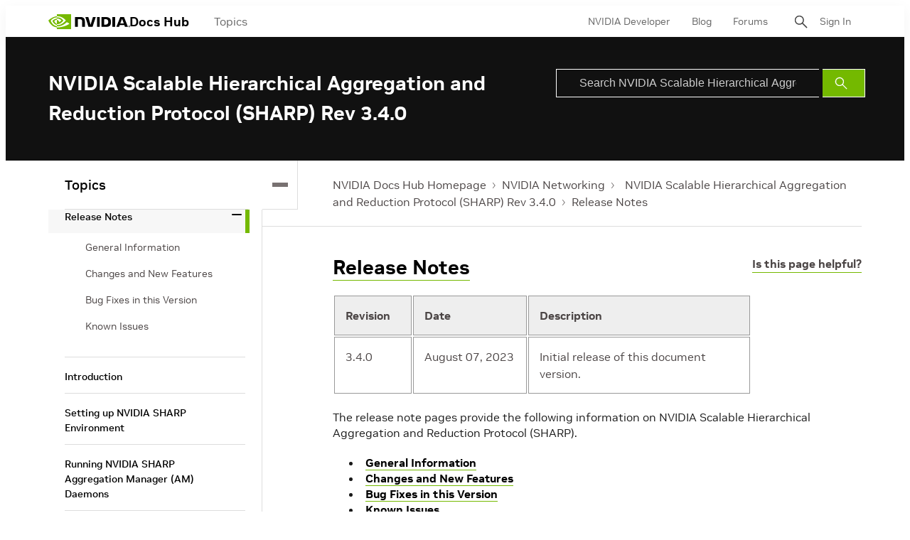

--- FILE ---
content_type: text/html;charset=UTF-8
request_url: https://docs.nvidia.com/networking/display/sharpv340/release+notes
body_size: 28539
content:
<!DOCTYPE html>
<html class="TopicPage"xmlns="http://www.w3.org/1999/xhtml" lang="en" xml:lang="en" dir="ltr">
    <head>
    <meta charset="UTF-8">

    <meta property="og:url" content="https://docs.nvidia.com/networking/display/SHARPv340/Release+Notes">

    <meta property="og:site_name" content="NVIDIA Docs">



    <meta property="og:type" content="website">


    <meta name="twitter:card" content="summary_large_image">

    
    
    
    
    
    
    
    


    <meta name="title" content="Release Notes">

    <meta name="version" content="NVIDIA Scalable Hierarchical Aggregation and Reduction Protocol (SHARP) Rev 3.4.0">

    <meta name="nv-pub-date" content="Tue Nov 07 11:13:15 EST 2023">

    <meta name="docs_products" content="NVIDIA Networking">

    <meta name="docs_version" content="NVIDIA Scalable Hierarchical Aggregation and Reduction Protocol (SHARP) Rev 3.4.0">

    <meta name="docs_books" content="Networking Software, NVIDIA Scalable Hierarchical Aggregation and Reduction Protocol (SHARP) Rev 3.4.0">

    <meta name="subcollection" content="Technical Documentation">
    <meta property="mimetype" content="webpage">


<style>:root {
    

    
    
    
    
    
    

    
    
    
    

    
    

    
    

    
    

    
    

    
    
    
    
    
    
    

    
    
    

    
    
}
</style>
    <style>:root {
            --button-border-radius:0px;
        }</style>
    <style>:root {
  --font-1: "NVIDIA Sans";
  --font-2: "Times";
}

body {
  --font-1: "NVIDIA Sans";
  --font-2: "Merriweather";
}
</style><!-- OneTrust Cookies Consent Notice start for nvidia.com -->
<script src="https://cdn.cookielaw.org/scripttemplates/otSDKStub.js" data-document-language="true" type="text/javascript" charset="UTF-8" data-domain-script="3e2b62ff-7ae7-4ac5-87c8-d5949ecafff5" ></script>
<script type="text/javascript">
function OptanonWrapper() {        
            var event = new Event('bannerLoaded');
        window.dispatchEvent(event);
    }
        </script>
<!-- OneTrust Cookies Consent Notice end for nvidia.com -->

<script type="text/javascript" src="https://images.nvidia.com/aem-dam/Solutions/ot-js/ot-custom.js"></script><script src="https://assets.adobedtm.com/5d4962a43b79/c1061d2c5e7b/launch-191c2462b890.min.js"></script>
<script src="https://cdnjs.cloudflare.com/ajax/libs/mathjax/3.2.2/es5/tex-mml-svg.min.js"></script>
<script src="https://js.hcaptcha.com/1/api.js"></script>
<script src="https://tbyb.rivaspeech.com/tbyb.js" defer></script>
<script src="https://t.contentsquare.net/uxa/c6af8848c2687.js"></script>
<script src="https://unpkg.com/mermaid@9.2.2/dist/mermaid.min.js"></script>
<script>mermaid.initialize({startOnLoad:true})</script>

        
            
                <link rel="preload" as="style" href="https://docscontent.nvidia.com/resource/00000183-6725-d7fd-a5bb-6727dc560000/styles/default/All.min.8b21a230d8097e1141f40df5e4550021.gz.css" />
                <link data-cssvarsponyfill="true" class="Webpack-css" rel="stylesheet" href="https://docscontent.nvidia.com/resource/00000183-6725-d7fd-a5bb-6727dc560000/styles/default/All.min.8b21a230d8097e1141f40df5e4550021.gz.css">
            
            
        
    <style>.Page-content {
    margin-top: 0;
}

.Page-search input {
    padding-left: 32px!important;
}

.Page-search button {
    line-height: 24px;
}</style>
<style>#onetrust-banner-sdk #onetrust-policy-text p#nv-gpc-text,
#onetrust-banner-sdk #onetrust-policy-text p#nv-non-gpc-text {
    padding: 0 !important;
    }

#onetrust-consent-sdk #ot-pc-title,
#onetrust-consent-sdk #ot-pc-lst h3 {
  font-size: 16px !important;
}
#onetrust-consent-sdk .ot-always-active {
  font-size: 14px !important;
}
#onetrust-pc-sdk #ot-pc-lst .ot-host-item .ot-acc-hdr .ot-host-hdr .ot-host-expand {
  font-size: 12px !important;
}One Trust Inline P Styling</style>
<meta name="viewport" content="width=device-width, initial-scale=1, minimum-scale=1, maximum-scale=5"><title>Release Notes - NVIDIA Docs</title><link rel="canonical" href="https://docs.nvidia.com/networking/display/SHARPv340/Release+Notes"><meta name="brightspot.contentId" content="0000018a-7c23-d123-a1fa-feebc4480000"><link rel="apple-touch-icon" sizes="180x180" href="/apple-touch-icon.png"><link rel="icon" type="image/png" href="/favicon-32x32.png"><link rel="icon" type="image/png" href="/favicon-16x16.png"><script type="application/ld+json">{"@context":"http://schema.org","@type":"WebPage","url":"https://docs.nvidia.com/networking/display/SHARPv340/Release+Notes","publisher":{"@type":"Organization","name":"NVIDIA Docs","logo":{"@type":"ImageObject","url":"https://docscontent.nvidia.com/c5/45/6c65378e44f3a4f1f7fcc81586bc/nvidia-logo.svg"}},"name":"Release Notes - NVIDIA Docs"}</script>

    <!-- this will add webcomponent polyfills based on browsers. As of 04/29/21 still needed for IE11 and Safari -->
    <script defer src="https://docscontent.nvidia.com/resource/00000183-6725-d7fd-a5bb-6727dc560000/webcomponents-loader/webcomponents-loader.2938a610ca02c611209b1a5ba2884385.gz.js"></script>

    <script>
        /**
            This allows us to load the IE polyfills via feature detection so that they do not load
            needlessly in the browsers that do not need them. It also ensures they are loaded
            non async so that they load before the rest of our JS.
        */
        if (!window.CSS || !window.CSS.supports || !window.CSS.supports('--fake-var', 0)) {
            var script = document.createElement('script');
            script.setAttribute('src', "https://docscontent.nvidia.com/resource/00000183-6725-d7fd-a5bb-6727dc560000/util/IEPolyfills.min.5760796f93d9e02da8656f0f7920bc41.gz.js");
            script.setAttribute('type', 'text/javascript');
            script.async = false;
            script.defer = true;
            document.head.appendChild(script);
        }
    </script>
    
        
            
                <script defer src="https://docscontent.nvidia.com/resource/00000183-6725-d7fd-a5bb-6727dc560000/styles/default/All.min.5657caaef69c986f05069eb5027b3c00.gz.js"></script>
            
            
            
        
    

    <script>
        var link = document.createElement('link');
        link.setAttribute('href', 'https://fonts.googleapis.com/css?family=Roboto+Mono&family=Roboto:300,400,700');
        var relList = link.relList;

        if (relList && relList.supports('preload')) {
            link.setAttribute('as', 'style');
            link.setAttribute('rel', 'preload');
            link.setAttribute('onload', 'this.rel="stylesheet"');
            link.setAttribute('crossorigin', 'anonymous');
        } else {
            link.setAttribute('rel', 'stylesheet');
        }

        document.head.appendChild(link);
    </script>
    <script defer src="https://ajax.googleapis.com/ajax/libs/jquery/1.12.4/jquery.min.js" integrity="sha384-nvAa0+6Qg9clwYCGGPpDQLVpLNn0fRaROjHqs13t4Ggj3Ez50XnGQqc/r8MhnRDZ" crossorigin="anonymous"></script>
</head>


    <body class="Page-body">
        <!-- Putting icons here, so we don't have to include in a bunch of -body hbs's -->
<svg xmlns="http://www.w3.org/2000/svg" style="display:none" id="iconsMap">
    <symbol id="back-to-top-icon" fill="#000000" height="20" width="15" xmlns="http://www.w3.org/2000/svg"
        viewBox="0 0 490 490" xml:space="preserve">
        <g id="SVGRepo_bgCarrier" stroke-width="0"></g>
        <g id="SVGRepo_tracerCarrier" stroke-linecap="round" stroke-linejoin="round"></g>
        <g id="SVGRepo_iconCarrier">
            <polygon points="245,33.299 0,456.701 490,456.701"></polygon>
        </g>
    </symbol>
    <symbol id="mono-icon-facebook" viewBox="0 0 10 19">
        <path fill-rule="evenodd" d="M2.707 18.25V10.2H0V7h2.707V4.469c0-1.336.375-2.373 1.125-3.112C4.582.62 5.578.25
        6.82.25c1.008 0 1.828.047 2.461.14v2.848H7.594c-.633 0-1.067.14-1.301.422-.188.235-.281.61-.281
        1.125V7H9l-.422 3.2H6.012v8.05H2.707z"></path>
    </symbol>
    <symbol id="action-icon-facebook" viewBox="0 0 7 12" xmlns="http://www.w3.org/2000/svg">
        <g stroke="none" stroke-width="1" fill="none" fill-rule="evenodd">
            <g transform="translate(-112.000000, -395.000000)" fill="#FFFFFF">
                <g transform="translate(100.000000, 386.000000)">
                    <g transform="translate(12.000000, 9.000000)">
                        <path d="M1.777125,12 L1.777125,6.48659606 L0,6.48659606 L0,4.05412254 L1.777125,4.05412254
                        L1.777125,3.10626869 C1.777125,1.47184919 2.99976923,0 4.50308654,0 L6.46153846,0 L6.46153846,2.43247352
                        L4.50308654,2.43247352 C4.28864423,2.43247352 4.03846154,2.69376172 4.03846154,3.08498454 L4.03846154,4.05412254
                        L6.46153846,4.05412254 L6.46153846,6.48659606 L4.03846154,6.48659606 L4.03846154,12" />
                    </g>
                </g>
            </g>
        </g>
    </symbol>
    <symbol id="mono-icon-instagram" viewBox="0 0 17 17">
        <g>
            <path fill-rule="evenodd"
                d="M8.281 4.207c.727 0 1.4.182 2.022.545a4.055 4.055 0 0 1 1.476 1.477c.364.62.545 1.294.545 2.021 0 .727-.181 1.4-.545 2.021a4.055 4.055 0 0 1-1.476 1.477 3.934 3.934 0 0 1-2.022.545c-.726 0-1.4-.182-2.021-.545a4.055 4.055 0 0 1-1.477-1.477 3.934 3.934 0 0 1-.545-2.021c0-.727.182-1.4.545-2.021A4.055 4.055 0 0 1 6.26 4.752a3.934 3.934 0 0 1 2.021-.545zm0 6.68a2.54 2.54 0 0 0 1.864-.774 2.54 2.54 0 0 0 .773-1.863 2.54 2.54 0 0 0-.773-1.863 2.54 2.54 0 0 0-1.864-.774 2.54 2.54 0 0 0-1.863.774 2.54 2.54 0 0 0-.773 1.863c0 .727.257 1.348.773 1.863a2.54 2.54 0 0 0 1.863.774zM13.45 4.03c-.023.258-.123.48-.299.668a.856.856 0 0 1-.65.281.913.913 0 0 1-.668-.28.913.913 0 0 1-.281-.669c0-.258.094-.48.281-.668a.913.913 0 0 1 .668-.28c.258 0 .48.093.668.28.187.188.281.41.281.668zm2.672.95c.023.656.035 1.746.035 3.269 0 1.523-.017 2.62-.053 3.287-.035.668-.134 1.248-.298 1.74a4.098 4.098 0 0 1-.967 1.53 4.098 4.098 0 0 1-1.53.966c-.492.164-1.072.264-1.74.3-.668.034-1.763.052-3.287.052-1.523 0-2.619-.018-3.287-.053-.668-.035-1.248-.146-1.74-.334a3.747 3.747 0 0 1-1.53-.931 4.098 4.098 0 0 1-.966-1.53c-.164-.492-.264-1.072-.299-1.74C.424 10.87.406 9.773.406 8.25S.424 5.63.46 4.963c.035-.668.135-1.248.299-1.74.21-.586.533-1.096.967-1.53A4.098 4.098 0 0 1 3.254.727c.492-.164 1.072-.264 1.74-.3C5.662.394 6.758.376 8.281.376c1.524 0 2.62.018 3.287.053.668.035 1.248.135 1.74.299a4.098 4.098 0 0 1 2.496 2.496c.165.492.27 1.078.317 1.757zm-1.687 7.91c.14-.399.234-1.032.28-1.899.024-.515.036-1.242.036-2.18V7.689c0-.961-.012-1.688-.035-2.18-.047-.89-.14-1.524-.281-1.899a2.537 2.537 0 0 0-1.512-1.511c-.375-.14-1.008-.235-1.899-.282a51.292 51.292 0 0 0-2.18-.035H7.72c-.938 0-1.664.012-2.18.035-.867.047-1.5.141-1.898.282a2.537 2.537 0 0 0-1.512 1.511c-.14.375-.234 1.008-.281 1.899a51.292 51.292 0 0 0-.036 2.18v1.125c0 .937.012 1.664.036 2.18.047.866.14 1.5.28 1.898.306.726.81 1.23 1.513 1.511.398.141 1.03.235 1.898.282.516.023 1.242.035 2.18.035h1.125c.96 0 1.687-.012 2.18-.035.89-.047 1.523-.141 1.898-.282.726-.304 1.23-.808 1.512-1.511z">
            </path>
        </g>
    </symbol>
    <symbol id="mono-icon-mailto" viewBox="0 0 512 512">
        <g>
            <path
                d="M67,148.7c11,5.8,163.8,89.1,169.5,92.1c5.7,3,11.5,4.4,20.5,4.4c9,0,14.8-1.4,20.5-4.4c5.7-3,158.5-86.3,169.5-92.1
                c4.1-2.1,11-5.9,12.5-10.2c2.6-7.6-0.2-10.5-11.3-10.5H257H65.8c-11.1,0-13.9,3-11.3,10.5C56,142.9,62.9,146.6,67,148.7z">
            </path>
            <path d="M455.7,153.2c-8.2,4.2-81.8,56.6-130.5,88.1l82.2,92.5c2,2,2.9,4.4,1.8,5.6c-1.2,1.1-3.8,0.5-5.9-1.4l-98.6-83.2
                c-14.9,9.6-25.4,16.2-27.2,17.2c-7.7,3.9-13.1,4.4-20.5,4.4c-7.4,0-12.8-0.5-20.5-4.4c-1.9-1-12.3-7.6-27.2-17.2l-98.6,83.2
                c-2,2-4.7,2.6-5.9,1.4c-1.2-1.1-0.3-3.6,1.7-5.6l82.1-92.5c-48.7-31.5-123.1-83.9-131.3-88.1c-8.8-4.5-9.3,0.8-9.3,4.9
                c0,4.1,0,205,0,205c0,9.3,13.7,20.9,23.5,20.9H257h185.5c9.8,0,21.5-11.7,21.5-20.9c0,0,0-201,0-205
                C464,153.9,464.6,148.7,455.7,153.2z"></path>
        </g>
    </symbol>
    <svg id="action-icon-mailto" viewBox="0 0 20 14" xmlns="http://www.w3.org/2000/svg">
        <g stroke="none" stroke-width="1" fill="none" fill-rule="evenodd" stroke-linecap="round"
            stroke-linejoin="round">
            <g transform="translate(-245.000000, -2697.000000)" stroke="#000000">
                <g transform="translate(100.000000, 1138.000000)">
                    <g transform="translate(0.000000, 132.000000)">
                        <g transform="translate(0.000000, 1419.000000)">
                            <g transform="translate(140.000000, 0.000000)">
                                <g transform="translate(6.000000, 9.000000)">
                                    <path d="M17.5909091,10.6363636 C17.5909091,11.3138182 17.0410909,11.8636364 16.3636364,11.8636364
                                    L1.63636364,11.8636364 C0.958909091,11.8636364 0.409090909,11.3138182 0.409090909,10.6363636
                                    L0.409090909,1.63636364 C0.409090909,0.958090909 0.958909091,0.409090909 1.63636364,0.409090909
                                    L16.3636364,0.409090909 C17.0410909,0.409090909 17.5909091,0.958090909 17.5909091,1.63636364
                                    L17.5909091,10.6363636 L17.5909091,10.6363636 Z" />
                                    <polyline points="17.1818182 0.818181818 9 7.36363636 0.818181818 0.818181818" />
                                </g>
                            </g>
                        </g>
                    </g>
                </g>
            </g>
        </g>
    </svg>
    <symbol id="mono-icon-print" viewBox="0 0 12 12">
        <g fill-rule="evenodd">
            <path fill-rule="nonzero"
                d="M9 10V7H3v3H1a1 1 0 0 1-1-1V4a1 1 0 0 1 1-1h10a1 1 0 0 1 1 1v3.132A2.868 2.868 0 0 1 9.132 10H9zm.5-4.5a1 1 0 1 0 0-2 1 1 0 0 0 0 2zM3 0h6v2H3z">
            </path>
            <path d="M4 8h4v4H4z"></path>
        </g>
    </symbol>
    <symbol id="action-icon-print" viewBox="0 0 20 18" xmlns="http://www.w3.org/2000/svg">
        <g stroke="none" stroke-width="1" fill="none" fill-rule="evenodd" stroke-linecap="round"
            stroke-linejoin="round">
            <g transform="translate(-280.000000, -2695.000000)" stroke="#000000" stroke-width="0.9">
                <g transform="translate(100.000000, 1138.000000)">
                    <g transform="translate(0.000000, 132.000000)">
                        <g transform="translate(0.000000, 1419.000000)">
                            <g transform="translate(140.000000, 0.000000)">
                                <g transform="translate(35.000000, 0.000000)">
                                    <g transform="translate(6.000000, 7.000000)">
                                        <path d="M4.125,12.375 L1.875,12.375 C1.05,12.375 0.375,11.7 0.375,10.875 L0.375,6.375
                                        C0.375,5.55 1.05,4.875 1.875,4.875 L16.125,4.875 C16.95075,4.875 17.625,5.55 17.625,6.375
                                        L17.625,10.875 C17.625,11.7 16.95075,12.375 16.125,12.375 L13.875,12.375" />
                                        <g transform="translate(4.125000, 0.375000)">
                                            <polyline id="Stroke-2384" points="0 3 0 0 7.5 0 9.75 2.25 9.75 3" />
                                            <polygon id="Stroke-2385" points="0 15.75 9.75 15.75 9.75 9.75 0 9.75" />
                                        </g>
                                        <path d="M3.375,7.125 C3.375,7.539 3.03975,7.875 2.625,7.875 C2.211,7.875 1.875,7.539
                                        1.875,7.125 C1.875,6.71025 2.211,6.375 2.625,6.375 C3.03975,6.375 3.375,6.71025 3.375,7.125
                                        L3.375,7.125 Z" />
                                        <line x1="5.625" y1="11.625" x2="12.375" y2="11.625" id="Stroke-2387" />
                                        <line x1="5.625" y1="13.125" x2="12.375" y2="13.125" id="Stroke-2388" />
                                        <line x1="5.625" y1="14.625" x2="12.375" y2="14.625" id="Stroke-2389" />
                                        <polyline points="11.625 0.375 11.625 2.625 13.875 2.625" />
                                    </g>
                                </g>
                            </g>
                        </g>
                    </g>
                </g>
            </g>
        </g>
    </symbol>
    <symbol id="mono-icon-copylink" viewBox="0 0 12 12">
        <g fill-rule="evenodd">
            <path
                d="M10.199 2.378c.222.205.4.548.465.897.062.332.016.614-.132.774L8.627 6.106c-.187.203-.512.232-.75-.014a.498.498 0 0 0-.706.028.499.499 0 0 0 .026.706 1.509 1.509 0 0 0 2.165-.04l1.903-2.06c.37-.398.506-.98.382-1.636-.105-.557-.392-1.097-.77-1.445L9.968.8C9.591.452 9.03.208 8.467.145 7.803.072 7.233.252 6.864.653L4.958 2.709a1.509 1.509 0 0 0 .126 2.161.5.5 0 1 0 .68-.734c-.264-.218-.26-.545-.071-.747L7.597 1.33c.147-.16.425-.228.76-.19.353.038.71.188.931.394l.91.843.001.001zM1.8 9.623c-.222-.205-.4-.549-.465-.897-.062-.332-.016-.614.132-.774l1.905-2.057c.187-.203.512-.232.75.014a.498.498 0 0 0 .706-.028.499.499 0 0 0-.026-.706 1.508 1.508 0 0 0-2.165.04L.734 7.275c-.37.399-.506.98-.382 1.637.105.557.392 1.097.77 1.445l.91.843c.376.35.937.594 1.5.656.664.073 1.234-.106 1.603-.507L7.04 9.291a1.508 1.508 0 0 0-.126-2.16.5.5 0 0 0-.68.734c.264.218.26.545.071.747l-1.904 2.057c-.147.16-.425.228-.76.191-.353-.038-.71-.188-.931-.394l-.91-.843z">
            </path>
            <path d="M8.208 3.614a.5.5 0 0 0-.707.028L3.764 7.677a.5.5 0 0 0 .734.68L8.235 4.32a.5.5 0 0 0-.027-.707">
            </path>
        </g>
    </symbol>
    <symbol id="mono-icon-linkedin" viewBox="0 0 14 14" xmlns="http://www.w3.org/2000/svg">
        <path
            d="M9.245 7.318c-.704 0-1.273.57-1.273 1.273v4.454H4.79s.038-7.636 0-8.272h3.182v.945s.985-.919 2.507-.919c1.884 0 3.22 1.364 3.22 4.012v4.234h-3.182V8.591c0-.703-.57-1.273-1.272-1.273zM1.92 3.5h-.018C.94 3.5.318 2.748.318 1.921.318 1.075.96.386 1.94.386s1.583.712 1.603 1.557c0 .828-.622 1.557-1.622 1.557zm1.597 9.545H.336V4.773h3.181v8.272z"
            fill-rule="evenodd" />
    </symbol>
    <symbol id="action-icon-linkedin" viewBox="0 0 14 14" xmlns="http://www.w3.org/2000/svg">
        <g stroke="none" stroke-width="1" fill="none" fill-rule="evenodd">
            <g transform="translate(-214.000000, -394.000000)" fill="#FFFFFF">
                <g transform="translate(100.000000, 386.000000)">
                    <g transform="translate(114.318373, 8.386273)">
                        <path
                            d="M8.92627273,6.93190909 C8.22309091,6.93190909 7.65354545,7.50209091 7.65354545,8.20463636
                        L7.65354545,12.6591818 L4.47172727,12.6591818 C4.47172727,12.6591818 4.50927273,5.02281818
                        4.47172727,4.38645455 L7.65354545,4.38645455 L7.65354545,5.33145455 C7.65354545,5.33145455
                        8.63863636,4.41318182 10.1601818,4.41318182 C12.0444545,4.41318182 13.3808182,5.77690909
                        13.3808182,8.42481818 L13.3808182,12.6591818 L10.199,12.6591818 L10.199,8.20463636 C10.199,7.50209091
                        9.62945455,6.93190909 8.92627273,6.93190909 L8.92627273,6.93190909 Z M1.60172727,3.11372727
                        L1.58327273,3.11372727 C0.621727273,3.11372727 0,2.36154545 0,1.53490909 C0,0.689181818
                        0.640818182,1.77635684e-15 1.62081818,1.77635684e-15 C2.60145455,1.77635684e-15 3.20409091,0.711454545
                        3.22318182,1.55718182 C3.22318182,2.38445455 2.60145455,3.11372727 1.60172727,3.11372727 L1.60172727,3.11372727
                        Z M3.199,12.6591818 L0.0171818182,12.6591818 L0.0171818182,4.38645455 L3.199,4.38645455 L3.199,12.6591818 Z" />
                    </g>
                </g>
            </g>
        </g>
    </symbol>
    <symbol id="download" xmlns="http://www.w3.org/2000/svg" width="24" height="24" viewBox="0 0 24 24">
        <g fill="none" fill-rule="evenodd">
            <g>
                <g>
                    <g>
                        <path d="M0 0H24V24H0z"
                            transform="translate(-802.000000, -1914.000000) translate(0.000000, 1756.000000) translate(802.000000, 158.000000)" />
                        <path fill="#000" fill-rule="nonzero"
                            d="M12 2C6.49 2 2 6.49 2 12s4.49 10 10 10 10-4.49 10-10S17.51 2 12 2zm-1 8V6h2v4h3l-4 4-4-4h3zm6 7H7v-2h10v2z"
                            transform="translate(-802.000000, -1914.000000) translate(0.000000, 1756.000000) translate(802.000000, 158.000000)" />
                    </g>
                </g>
            </g>
        </g>
    </symbol>
    <symbol id="mono-icon-pinterest" viewBox="0 0 512 512">
        <g>
            <path d="M256,32C132.3,32,32,132.3,32,256c0,91.7,55.2,170.5,134.1,205.2c-0.6-15.6-0.1-34.4,3.9-51.4
                c4.3-18.2,28.8-122.1,28.8-122.1s-7.2-14.3-7.2-35.4c0-33.2,19.2-58,43.2-58c20.4,0,30.2,15.3,30.2,33.6
                c0,20.5-13.1,51.1-19.8,79.5c-5.6,23.8,11.9,43.1,35.4,43.1c42.4,0,71-54.5,71-119.1c0-49.1-33.1-85.8-93.2-85.8
                c-67.9,0-110.3,50.7-110.3,107.3c0,19.5,5.8,33.3,14.8,43.9c4.1,4.9,4.7,6.9,3.2,12.5c-1.1,4.1-3.5,14-4.6,18
                c-1.5,5.7-6.1,7.7-11.2,5.6c-31.3-12.8-45.9-47-45.9-85.6c0-63.6,53.7-139.9,160.1-139.9c85.5,0,141.8,61.9,141.8,128.3
                c0,87.9-48.9,153.5-120.9,153.5c-24.2,0-46.9-13.1-54.7-27.9c0,0-13,51.6-15.8,61.6c-4.7,17.3-14,34.5-22.5,48
                c20.1,5.9,41.4,9.2,63.5,9.2c123.7,0,224-100.3,224-224C480,132.3,379.7,32,256,32z"></path>
        </g>
    </symbol>
    <symbol id="action-icon-pinterest" viewBox="0 0 30 30" xmlns="http://www.w3.org/2000/svg">
        <g stroke="none" stroke-width="1" fill="none" fill-rule="evenodd">
            <g transform="translate(-135.000000, -526.000000)">
                <g transform="translate(100.000000, 526.000000)">
                    <g transform="translate(35.000000, 0.000000)">
                        <circle fill="#BD081C" cx="15" cy="15" r="15" />
                        <path d="M10.125,13.6640625 C10.125,13.1015597 10.2226553,12.5716171 10.4179687,12.0742188 C10.6132822,11.5768204
                            10.8828108,11.143231 11.2265625,10.7734375 C11.5703142,10.403644 11.9661436,10.0833347 12.4140625,9.8125
                            C12.8619814,9.54166531 13.3437474,9.33854234 13.859375,9.203125 C14.3750026,9.06770766 14.901039,9 15.4375,9
                            C16.2604208,9 17.0260381,9.17317535 17.734375,9.51953125 C18.4427119,9.86588715 19.018227,10.3697884
                            19.4609375,11.03125 C19.903648,11.6927116 20.125,12.4401 20.125,13.2734375 C20.125,13.77344 20.0755213,14.2630184
                            19.9765625,14.7421875 C19.8776037,15.2213566 19.7213552,15.6822895 19.5078125,16.125 C19.2942698,16.5677105
                            19.0338557,16.9570296 18.7265625,17.2929688 C18.4192693,17.6289079 18.0416689,17.8971344 17.59375,18.0976562
                            C17.1458311,18.2981781 16.6536485,18.3984375 16.1171875,18.3984375 C15.7630191,18.3984375 15.4114601,18.315105
                            15.0625,18.1484375 C14.7135399,17.98177 14.4635424,17.7526056 14.3125,17.4609375 C14.2604164,17.6640635
                            14.1875005,17.9570293 14.09375,18.3398438 C13.9999995,18.7226582 13.9388022,18.9700515 13.9101562,19.0820312
                            C13.8815103,19.194011 13.8281254,19.378905 13.75,19.6367188 C13.6718746,19.8945325 13.604167,20.0794265
                            13.546875,20.1914062 C13.489583,20.303386 13.4062505,20.4661448 13.296875,20.6796875 C13.1874995,20.8932302
                            13.067709,21.0950511 12.9375,21.2851562 C12.807291,21.4752614 12.6458343,21.7005195 12.453125,21.9609375
                            L12.34375,22 L12.2734375,21.921875 C12.1953121,21.1041626 12.15625,20.6145841 12.15625,20.453125
                            C12.15625,19.9739559 12.212239,19.4362009 12.3242187,18.8398438 C12.4361985,18.2434866 12.6093738,17.4947962
                            12.84375,16.59375 C13.0781262,15.6927038 13.2135415,15.1640633 13.25,15.0078125 C13.0833325,14.6692691
                            13,14.2291694 13,13.6875 C13,13.2552062 13.1354153,12.8489602 13.40625,12.46875 C13.6770847,12.0885398
                            14.0208312,11.8984375 14.4375,11.8984375 C14.7552099,11.8984375 15.0026033,12.0039052 15.1796875,12.2148438
                            C15.3567717,12.4257823 15.4453125,12.6927067 15.4453125,13.015625 C15.4453125,13.3593767 15.3307303,13.8567676
                            15.1015625,14.5078125 C14.8723947,15.1588574 14.7578125,15.6458317 14.7578125,15.96875 C14.7578125,16.2968766
                            14.8749988,16.5690093 15.109375,16.7851562 C15.3437512,17.0013032 15.6276025,17.109375 15.9609375,17.109375
                            C16.2473973,17.109375 16.5130196,17.0442715 16.7578125,16.9140625 C17.0026054,16.7838535 17.2070304,16.606772
                            17.3710937,16.3828125 C17.5351571,16.158853 17.6809889,15.9114597 17.8085937,15.640625 C17.9361986,15.3697903
                            18.0351559,15.0820328 18.1054687,14.7773438 C18.1757816,14.4726547 18.2278644,14.1835951 18.2617187,13.9101562
                            C18.2955731,13.6367174 18.3125,13.3776054 18.3125,13.1328125 C18.3125,12.2317663 18.0273466,11.5299504
                            17.4570312,11.0273438 C16.8867159,10.5247371 16.1432337,10.2734375 15.2265625,10.2734375 C14.1848906,10.2734375
                            13.3151077,10.6106737 12.6171875,11.2851562 C11.9192673,11.9596388 11.5703125,12.815099 11.5703125,13.8515625
                            C11.5703125,14.0807303 11.6028643,14.3020823 11.6679687,14.515625 C11.7330732,14.7291677 11.803385,14.8984369
                            11.8789062,15.0234375 C11.9544275,15.1484381 12.0247393,15.2669265 12.0898437,15.3789062 C12.1549482,15.490886
                            12.1875,15.5703123 12.1875,15.6171875 C12.1875,15.7630216 12.1484379,15.9531238 12.0703125,16.1875
                            C11.9921871,16.4218762 11.8958339,16.5390625 11.78125,16.5390625 C11.7708333,16.5390625 11.7265629,16.5312501
                            11.6484375,16.515625 C11.3828112,16.4374996 11.1471364,16.2916677 10.9414062,16.078125 C10.7356761,15.8645823
                            10.5768235,15.618491 10.4648437,15.3398438 C10.352864,15.0611965 10.2682295,14.7799493 10.2109375,14.4960938
                            C10.1536455,14.2122382 10.125,13.9348972 10.125,13.6640625 Z" fill="#FFFFFF" />
                    </g>
                </g>
            </g>
        </g>
    </symbol>
    <symbol id="icon-fullscreen" xmlns="http://www.w3.org/2000/svg" fill="white" viewBox="0 0 1024 1024">
        <path
            d="M290 236.4l43.9-43.9a8.01 8.01 0 0 0-4.7-13.6L169 160c-5.1-.6-9.5 3.7-8.9 8.9L179 329.1c.8 6.6 8.9 9.4 13.6 4.7l43.7-43.7L370 423.7c3.1 3.1 8.2 3.1 11.3 0l42.4-42.3c3.1-3.1 3.1-8.2 0-11.3L290 236.4zm352.7 187.3c3.1 3.1 8.2 3.1 11.3 0l133.7-133.6 43.7 43.7a8.01 8.01 0 0 0 13.6-4.7L863.9 169c.6-5.1-3.7-9.5-8.9-8.9L694.8 179c-6.6.8-9.4 8.9-4.7 13.6l43.9 43.9L600.3 370a8.03 8.03 0 0 0 0 11.3l42.4 42.4zM845 694.9c-.8-6.6-8.9-9.4-13.6-4.7l-43.7 43.7L654 600.3a8.03 8.03 0 0 0-11.3 0l-42.4 42.3a8.03 8.03 0 0 0 0 11.3L734 787.6l-43.9 43.9a8.01 8.01 0 0 0 4.7 13.6L855 864c5.1.6 9.5-3.7 8.9-8.9L845 694.9zm-463.7-94.6a8.03 8.03 0 0 0-11.3 0L236.3 733.9l-43.7-43.7a8.01 8.01 0 0 0-13.6 4.7L160.1 855c-.6 5.1 3.7 9.5 8.9 8.9L329.2 845c6.6-.8 9.4-8.9 4.7-13.6L290 787.6 423.7 654c3.1-3.1 3.1-8.2 0-11.3l-42.4-42.4z" />
    </symbol>
    <symbol id="mono-icon-tumblr" viewBox="0 0 512 512">
        <g>
            <path d="M321.2,396.3c-11.8,0-22.4-2.8-31.5-8.3c-6.9-4.1-11.5-9.6-14-16.4c-2.6-6.9-3.6-22.3-3.6-46.4V224h96v-64h-96V48h-61.9
                c-2.7,21.5-7.5,44.7-14.5,58.6c-7,13.9-14,25.8-25.6,35.7c-11.6,9.9-25.6,17.9-41.9,23.3V224h48v140.4c0,19,2,33.5,5.9,43.5
                c4,10,11.1,19.5,21.4,28.4c10.3,8.9,22.8,15.7,37.3,20.5c14.6,4.8,31.4,7.2,50.4,7.2c16.7,0,30.3-1.7,44.7-5.1
                c14.4-3.4,30.5-9.3,48.2-17.6v-65.6C363.2,389.4,342.3,396.3,321.2,396.3z"></path>
        </g>
    </symbol>
    <symbol id="mono-icon-twitter" viewBox="0 0 19 16">
        <g>
            <path fill-rule="evenodd"
                d="M16.48 4.594c.024.094.036.246.036.457 0 1.687-.41 3.316-1.23 4.887-.845 1.664-2.028 2.988-3.552 3.972-1.664 1.102-3.574 1.652-5.73 1.652-2.063 0-3.95-.55-5.66-1.652.258.024.55.035.879.035 1.71 0 3.246-.527 4.605-1.582-.82 0-1.54-.24-2.162-.72a3.671 3.671 0 0 1-1.283-1.811c.234.023.457.035.668.035.328 0 .656-.035.984-.105a3.72 3.72 0 0 1-2.11-1.301 3.54 3.54 0 0 1-.843-2.32v-.07a3.475 3.475 0 0 0 1.652.492A4.095 4.095 0 0 1 1.54 5.227a3.546 3.546 0 0 1-.457-1.776c0-.644.176-1.26.527-1.845a10.18 10.18 0 0 0 3.358 2.742 10.219 10.219 0 0 0 4.236 1.125 5.124 5.124 0 0 1-.07-.844c0-.656.164-1.272.492-1.846a3.613 3.613 0 0 1 1.336-1.353 3.565 3.565 0 0 1 1.828-.492c.54 0 1.037.105 1.494.316.457.21.861.492 1.213.844a7.51 7.51 0 0 0 2.356-.88c-.282.868-.82 1.548-1.618 2.04a7.93 7.93 0 0 0 2.11-.598 8.114 8.114 0 0 1-1.864 1.934z">
            </path>
        </g>
    </symbol>
    <symbol id="action-icon-twitter" viewBox="0 0 30 30" xmlns="http://www.w3.org/2000/svg">
        <g stroke="none" stroke-width="1" fill="none" fill-rule="evenodd">
            <g transform="translate(-170.000000, -526.000000)">
                <g transform="translate(100.000000, 526.000000)">
                    <g transform="translate(70.000000, 0.000000)">
                        <circle fill="#1DA1F2" cx="15" cy="15" r="15" />
                        <g transform="translate(9.000000, 10.000000)" fill="#FFFFFF">
                            <path d="M10.5859761,1.45966124 C11.0943048,1.17128539 11.4846922,0.714562198 11.6684736,0.170424684
                            C11.1928015,0.43748706 10.6659497,0.631385646 10.1051245,0.735917217 C9.65605179,0.28301632 9.01621859,0
                            8.30813124,0 C6.94840338,0 5.84610995,1.04340456 5.84610995,2.33027296 C5.84610995,2.51295392 5.86788105,2.69077393
                            5.90984308,2.86132325 C3.86375508,2.76414545 2.04968726,1.83640698 0.835421925,0.42656027 C0.623504883,0.770733376
                            0.502095907,1.17103611 0.502095907,1.59809494 C0.502095907,2.40655275 0.936727752,3.119827 1.59732251,3.53774555
                            C1.19376715,3.52565545 0.814133655,3.42079151 0.482212224,3.2462537 C0.482036651,3.25597563 0.481992758,3.26573911
                            0.481992758,3.27554414 C0.481992758,4.40461806 1.33062658,5.34648241 2.45688577,5.56057271 C2.25027982,5.61379407
                            2.03278832,5.64225358 1.80827389,5.64225358 C1.64959947,5.64225358 1.49540217,5.62767068 1.34506749,5.60045757
                            C1.65837814,6.52628488 2.56758477,7.20000665 3.64490289,7.21886886 C2.80228245,7.84385631 1.74076594,8.21636429
                            0.587292878,8.21636429 C0.388587732,8.21636429 0.192603972,8.2053544 0,8.1838332 C1.08956436,8.84500785
                            2.38362778,9.23076923 3.7739493,9.23076923 C8.30238121,9.23076923 10.7786678,5.67993646 10.7786678,2.60049288
                            C10.7786678,2.49945124 10.7762537,2.3989497 10.7715571,2.29902981 C11.2525403,1.97047828 11.6699221,1.56003814
                            12,1.09272053 C11.5584769,1.27806049 11.0840338,1.40336542 10.5859761,1.45966124 Z" />
                        </g>
                    </g>
                </g>
            </g>
        </g>
    </symbol>
    <symbol id="mono-icon-youtube" viewBox="0 0 512 512">
        <g>
            <path fill-rule="evenodd" d="M508.6,148.8c0-45-33.1-81.2-74-81.2C379.2,65,322.7,64,265,64c-3,0-6,0-9,0s-6,0-9,0c-57.6,0-114.2,1-169.6,3.6
                c-40.8,0-73.9,36.4-73.9,81.4C1,184.6-0.1,220.2,0,255.8C-0.1,291.4,1,327,3.4,362.7c0,45,33.1,81.5,73.9,81.5
                c58.2,2.7,117.9,3.9,178.6,3.8c60.8,0.2,120.3-1,178.6-3.8c40.9,0,74-36.5,74-81.5c2.4-35.7,3.5-71.3,3.4-107
                C512.1,220.1,511,184.5,508.6,148.8z M207,353.9V157.4l145,98.2L207,353.9z"></path>
        </g>
    </symbol>
    <symbol id="icon-magnify" viewBox="0 0 24 24" xmlns="http://www.w3.org/2000/svg">
        <path fill-rule="evenodd" clip-rule="evenodd" d="M9.75 4.5C6.85051 4.5 4.5 6.85051 4.5 9.75C4.5 12.6495 6.85051 15 9.75 15C12.6495 15 15 12.6495 15 9.75C15 6.85051 12.6495 4.5 9.75 4.5ZM3 9.75C3 6.02208 6.02208 3 9.75 3C13.4779 3 16.5 6.02208 16.5 9.75C16.5 11.3437 15.9477 12.8085 15.024 13.9632L21.5305 20.4698L20.4698 21.5304L13.9633 15.0239C12.8086 15.9476 11.3438 16.5 9.75 16.5C6.02208 16.5 3 13.4779 3 9.75Z" />
    </symbol>

    <symbol id="burger-menu" viewBox="0 0 14 10">
        <g>
            <path fill-rule="evenodd" d="M0 5.5v-1h14v1H0zM0 1V0h14v1H0zm0 9V9h14v1H0z"></path>
        </g>
    </symbol>
    <symbol id="close-x" viewBox="0 0 14 14" xmlns="http://www.w3.org/2000/svg">
        <g>
            <path fill-rule="nonzero"
                d="M6.336 7L0 .664.664 0 7 6.336 13.336 0 14 .664 7.664 7 14 13.336l-.664.664L7 7.664.664 14 0 13.336 6.336 7z">
            </path>
        </g>
    </symbol>
    <symbol id="share-more-arrow" viewBox="0 0 512 512" style="enable-background:new 0 0 512 512;">
        <g>
            <g>
                <path
                    d="M512,241.7L273.643,3.343v156.152c-71.41,3.744-138.015,33.337-188.958,84.28C30.075,298.384,0,370.991,0,448.222v60.436
                    l29.069-52.985c45.354-82.671,132.173-134.027,226.573-134.027c5.986,0,12.004,0.212,18.001,0.632v157.779L512,241.7z
                    M255.642,290.666c-84.543,0-163.661,36.792-217.939,98.885c26.634-114.177,129.256-199.483,251.429-199.483h15.489V78.131
                    l163.568,163.568L304.621,405.267V294.531l-13.585-1.683C279.347,291.401,267.439,290.666,255.642,290.666z">
                </path>
            </g>
        </g>
    </symbol>
    <symbol id="chevron" viewBox="0 0 100 100">
        <g>
            <path
                d="M22.4566257,37.2056786 L-21.4456527,71.9511488 C-22.9248661,72.9681457 -24.9073712,72.5311671 -25.8758148,70.9765924 L-26.9788683,69.2027424 C-27.9450684,67.6481676 -27.5292733,65.5646602 -26.0500598,64.5484493 L20.154796,28.2208967 C21.5532435,27.2597011 23.3600078,27.2597011 24.759951,28.2208967 L71.0500598,64.4659264 C72.5292733,65.4829232 72.9450684,67.5672166 71.9788683,69.1217913 L70.8750669,70.8956413 C69.9073712,72.4502161 67.9241183,72.8848368 66.4449048,71.8694118 L22.4566257,37.2056786 Z"
                id="Transparent-Chevron"
                transform="translate(22.500000, 50.000000) rotate(90.000000) translate(-22.500000, -50.000000) "></path>
        </g>
    </symbol>
    <symbol id="chevron-down" viewBox="0 0 10 6" xmlns="http://www.w3.org/2000/svg">
        <path
            d="M5.108 4.088L.965.158a.587.587 0 0 0-.8 0 .518.518 0 0 0 0 .758L5.13 5.625 9.845.905a.517.517 0 0 0-.021-.758.588.588 0 0 0-.8.02l-3.916 3.92z"
            fill-rule="evenodd" />
    </symbol>
    <symbol id="chevron-up" viewBox="0 0 284.929 284.929" xmlns="http://www.w3.org/2000/svg">
        <path
            d="M282.082 195.285L149.028 62.24c-1.901-1.903-4.088-2.856-6.562-2.856s-4.665.953-6.567 2.856L2.856 195.285C.95 197.191 0 199.378 0 201.853c0 2.474.953 4.664 2.856 6.566l14.272 14.271c1.903 1.903 4.093 2.854 6.567 2.854s4.664-.951 6.567-2.854l112.204-112.202 112.208 112.209c1.902 1.903 4.093 2.848 6.563 2.848 2.478 0 4.668-.951 6.57-2.848l14.274-14.277c1.902-1.902 2.847-4.093 2.847-6.566.001-2.476-.944-4.666-2.846-6.569z" />
    </symbol>
    <symbol id="icon-arrow-down" viewBox="0 0 10 6" xmlns="http://www.w3.org/2000/svg">
        <path
            d="M5.108 4.088L.965.158a.587.587 0 0 0-.8 0 .518.518 0 0 0 0 .758L5.13 5.625 9.845.905a.517.517 0 0 0-.021-.758.588.588 0 0 0-.8.02l-3.916 3.92z"
            fill="inherit" fill-rule="evenodd" />
    </symbol>
    <symbol id="play-arrow" viewBox="0 0 30 30">
        <g fill-rule="evenodd">
            <path d="M9 9l12 6-12 6z"></path>
        </g>
    </symbol>
    <symbol id="play-icon" viewBox="0 0 50 50" xmlns="http://www.w3.org/2000/svg">
        <g stroke="none" stroke-width="1" fill="none" fill-rule="evenodd">
            <g transform="translate(-341.000000, -11574.000000)" fill-rule="nonzero">
                <g transform="translate(320.000000, 11422.000000)">
                    <g transform="translate(21.000000, 152.000000)">
                        <circle id="Oval" fill="#FFFFFF" cx="25" cy="25" r="24" />
                        <path
                            d="M25,0 C11.2,0 0,11.2 0,25 C0,38.8 11.2,50 25,50 C38.8,50 50,38.8 50,25 C50,11.2 38.8,0 25,0 Z"
                            fill="#EE0120" />
                        <polygon fill="#FFFFFF" points="18 36.25 18 13.75 33 25" />
                    </g>
                </g>
            </g>
        </g>
    </symbol>
    <symbol id="grid" viewBox="0 0 32 32">
        <g>
            <path d="M6.4,5.7 C6.4,6.166669 6.166669,6.4 5.7,6.4 L0.7,6.4 C0.233331,6.4 0,6.166669 0,5.7 L0,0.7 C0,0.233331 0.233331,0 0.7,0 L5.7,0 C6.166669,0 6.4,0.233331 6.4,0.7 L6.4,5.7 Z M19.2,5.7 C19.2,6.166669 18.966669,6.4 18.5,6.4 L13.5,6.4 C13.033331,6.4 12.8,6.166669 12.8,5.7 L12.8,0.7 C12.8,0.233331 13.033331,0 13.5,0 L18.5,0 C18.966669,0 19.2,0.233331 19.2,0.7 L19.2,5.7 Z M32,5.7 C32,6.166669 31.766669,6.4 31.3,6.4 L26.3,6.4 C25.833331,6.4 25.6,6.166669 25.6,5.7 L25.6,0.7 C25.6,0.233331 25.833331,0 26.3,0 L31.3,0 C31.766669,0 32,0.233331 32,0.7 L32,5.7 Z M6.4,18.5 C6.4,18.966669 6.166669,19.2 5.7,19.2 L0.7,19.2 C0.233331,19.2 0,18.966669 0,18.5 L0,13.5 C0,13.033331 0.233331,12.8 0.7,12.8 L5.7,12.8 C6.166669,12.8 6.4,13.033331 6.4,13.5 L6.4,18.5 Z M19.2,18.5 C19.2,18.966669 18.966669,19.2 18.5,19.2 L13.5,19.2 C13.033331,19.2 12.8,18.966669 12.8,18.5 L12.8,13.5 C12.8,13.033331 13.033331,12.8 13.5,12.8 L18.5,12.8 C18.966669,12.8 19.2,13.033331 19.2,13.5 L19.2,18.5 Z M32,18.5 C32,18.966669 31.766669,19.2 31.3,19.2 L26.3,19.2 C25.833331,19.2 25.6,18.966669 25.6,18.5 L25.6,13.5 C25.6,13.033331 25.833331,12.8 26.3,12.8 L31.3,12.8 C31.766669,12.8 32,13.033331 32,13.5 L32,18.5 Z M6.4,31.3 C6.4,31.766669 6.166669,32 5.7,32 L0.7,32 C0.233331,32 0,31.766669 0,31.3 L0,26.3 C0,25.833331 0.233331,25.6 0.7,25.6 L5.7,25.6 C6.166669,25.6 6.4,25.833331 6.4,26.3 L6.4,31.3 Z M19.2,31.3 C19.2,31.766669 18.966669,32 18.5,32 L13.5,32 C13.033331,32 12.8,31.766669 12.8,31.3 L12.8,26.3 C12.8,25.833331 13.033331,25.6 13.5,25.6 L18.5,25.6 C18.966669,25.6 19.2,25.833331 19.2,26.3 L19.2,31.3 Z M32,31.3 C32,31.766669 31.766669,32 31.3,32 L26.3,32 C25.833331,32 25.6,31.766669 25.6,31.3 L25.6,26.3 C25.6,25.833331 25.833331,25.6 26.3,25.6 L31.3,25.6 C31.766669,25.6 32,25.833331 32,26.3 L32,31.3 Z"></path>
        </g>
    </symbol>
    <symbol id="filter" viewBox="0 0 16 12">
        <path d="M0 2V0h16v2H0zm2.4 5V5h11.2v2H2.4zm2.4 5v-2h6.4v2H4.8z"></path>
    </symbol>
    <symbol id="icon-filter" viewBox="0 0 512 512">
        <path fill="currentColor"
            d="M487.976 0H24.028C2.71 0-8.047 25.866 7.058 40.971L192 225.941V432c0 7.831 3.821 15.17 10.237 19.662l80 55.98C298.02 518.69 320 507.493 320 487.98V225.941l184.947-184.97C520.021 25.896 509.338 0 487.976 0z">
        </path>
    </symbol>
    <symbol id="icon-radio-on" viewBox="0 0 24 24">
        <path fill="currentColor" fill-rule="nonzero"
            d="M12 7c-2.76 0-5 2.24-5 5s2.24 5 5 5 5-2.24 5-5-2.24-5-5-5zm0-5C6.48 2 2 6.48 2 12s4.48 10 10 10 10-4.48 10-10S17.52 2 12 2zm0 18c-4.42 0-8-3.58-8-8s3.58-8 8-8 8 3.58 8 8-3.58 8-8 8z" />
    </symbol>
    <symbol id="icon-radio-off" viewBox="0 0 24 24">
        <path fill="currentColor" fill-rule="nonzero"
            d="M12 2C6.48 2 2 6.48 2 12s4.48 10 10 10 10-4.48 10-10S17.52 2 12 2zm0 18c-4.42 0-8-3.58-8-8s3.58-8 8-8 8 3.58 8 8-3.58 8-8 8z" />
    </symbol>
    <symbol id="icon-pause" viewBox="0 0 13 16">
        <rect width="4.636" height="16" rx="2.318" />
        <rect width="4.636" height="16" x="7.727" rx="2.318" />
    </symbol>
    <symbol id="icon-plus" viewBox="0 0 14 14" height="14px" width="14px">
        <path
            d="M13, 6H8V1A1, 1, 0, 0, 0, 6, 1V6H1A1, 1, 0, 0, 0, 1, 8H6v5a1, 1, 0, 0, 0, 2, 0V8h5a1, 1, 0, 0, 0, 0-2Z" />
    </symbol>
    <symbol id="icon-minus" viewBox="0 0 14 14" height="14px" width="14px">
        <path d="M13, 8H1A1, 1, 0, 0, 1, 1, 6H13a1, 1, 0, 0, 1, 0, 2Z" />
    </symbol>
    <symbol id="amazon-alexa" fill="none" viewBox="0 0 14 14">
        <path clip-rule="evenodd"
            d="m52.4998 105c-28.9946 0-52.4998-23.5055-52.4998-52.5003 0-26.6214 19.8151-48.61142 45.5003-52.03433v10.57883c0 2.9832-1.8814 5.6636-4.7091 6.6127-14.8197 4.9787-25.4216 19.1433-25.0311 35.7287.4754 20.1911 16.923 36.0663 37.1187 35.8628 20.122-.2035 36.3714-16.5785 36.3714-36.7487 0-.4597-.0113-.9172-.0283-1.3721-.004-.102-.0072-.2048-.0113-.307-.0194-.4228-.0452-.8446-.0784-1.2639-.0097-.1335-.0234-.2666-.0355-.3998-.0259-.2928-.0558-.5837-.0889-.8739-.0372-.3297-.08-.6576-.1261-.9838-.0202-.1492-.0404-.2988-.063-.4467-4.4995-29.6389-43.1025-46.296896-43.3144-46.388077 2.2893-.304462 4.6239-.464423 6.9955-.464423 28.9951 0 52.5002 23.5048 52.5002 52.4997 0 28.9948-23.5051 52.5003-52.5002 52.5003z"
            fill="#5fcaf4" fill-rule="evenodd" transform="matrix(.133333 0 0 -.133333 0 14)" />
    </symbol>
    <symbol id="apple" viewBox="0 0 511.86 511.86">
        <rect fill="#822cbe" width="511.86" height="511.86" rx="113.87" />
        <path fill="#ffffff"
            d="M240.44,448.26c-15.27-5.46-18.54-12.88-24.81-56.38-7.28-50.55-8.87-81.84-4.65-91.75,5.59-13.14,20.78-20.6,42-20.68,21.07-.09,36.39,7.44,42,20.68,4.24,9.89,2.65,41.2-4.64,91.75-4.95,35.32-7.67,44.25-14.5,50.25-9.38,8.31-22.69,10.61-35.32,6.14Zm-65.22-51.87c-52.73-25.94-86.51-69.82-98.79-128.2-3.07-15.07-3.59-51-.69-64.84,7.68-37.11,22.36-66.13,46.75-91.79,35.15-37.06,80.37-56.65,130.7-56.65,49.82,0,94.86,19.23,129.16,55.18,26.1,27.13,40.77,55.84,48.28,93.67,2.56,12.59,2.56,46.92.17,61.08a181.4,181.4,0,0,1-69.1,113c-13,9.79-44.7,26.89-49.82,26.89-1.88,0-2.05-1.94-1.19-9.81,1.53-12.63,3.07-15.25,10.23-18.26,11.44-4.77,30.89-18.63,42.83-30.61a163,163,0,0,0,42.82-75.41c4.44-17.57,3.93-56.64-1-74.73C390,138.36,343.1,93.66,285.61,81.72c-16.73-3.42-47.1-3.42-64,0-58.18,11.94-106.29,58.86-121,117.89-3.92,16-3.92,55.11,0,71.15,9.73,39.07,35,74.9,68.08,96.23a147.45,147.45,0,0,0,17.58,10.07c7.16,3.07,8.7,5.63,10.06,18.25.85,7.68.68,9.9-1.19,9.9-1.2,0-9.9-3.75-19.11-8.19ZM175.9,327c-17.75-14.16-33.44-39.28-39.93-63.91-3.92-14.88-3.92-43.17.17-58,10.75-40.06,40.27-71.12,81.22-85.71,14-4.94,45-6,62.27-2.25C339,130.33,381.15,189.79,373,248.77c-3.24,23.77-11.43,43.29-25.93,61.42-7.17,9.16-24.57,24.54-27.64,24.54-.51,0-1-5.8-1-12.87V309l8.88-10.58c33.44-40.06,31.05-96-5.46-132.74-14.16-14.29-30.54-22.69-51.7-26.56-13.65-2.53-16.55-2.53-30.88-.17-21.76,3.55-38.61,12-53.58,26.78C148.94,202,146.55,258.29,180,298.38L188.8,309v13c0,7.17-.57,13-1.27,13s-5.63-3.41-10.92-7.68Zm59.2-69.66c-15.18-7.07-23.37-20.39-23.54-37.76,0-15.61,8.7-29.23,23.71-37.2,9.56-5,26.45-5,36,0a46.34,46.34,0,0,1,22.18,26.85c9.9,33.65-25.76,63.13-58,48.07Z"
            transform="translate(-0.14 -0.14)" />
        <circle fill="#ffffff" cx="255.74" cy="221.24" r="42.55" />
        <path fill="#ffffff"
            d="M260,280.42a83.61,83.61,0,0,1,14.25,2.9,51.55,51.55,0,0,1,14.26,7.13c3.76,2.73,6.49,5.56,8.19,9s2.56,7.54,3.07,14.25c.34,6.72.34,16-1.19,33.44s-4.61,42.79-7,59.08-4.09,23.55-6.31,28.84a25.82,25.82,0,0,1-18.94,16.55,41,41,0,0,1-9.89.85,42.41,42.41,0,0,1-9.9-.85c-3.92-.86-9-2.39-12.8-5.46-3.92-3.07-6.48-7.51-8.53-13.31s-3.58-12.8-5.63-26.79-4.78-34.8-6.48-50.67-2.39-26.79-2.53-34.13.17-11,1-14.5a28.93,28.93,0,0,1,4.09-9.38,31.14,31.14,0,0,1,6.83-7,27.87,27.87,0,0,1,8-4.3A60.8,60.8,0,0,1,241.35,283c4.43-.85,9.55-1.7,12.18-2.05a13.34,13.34,0,0,1,5.56,0Z"
            transform="translate(-0.14 -0.14)" />
    </symbol>
    <symbol id="google" fill="none" viewBox="0 0 14 14">
        <path d="m0 0v2.12148.84795 2.12148h1.75v-2.12148-.84795-2.12148z" fill="#fab908"
            transform="translate(6.125 4.45453)" />
        <path
            d="m.875 1.75c.48325 0 .875-.39175.875-.875 0-.483249-.39175-.875-.875-.875-.483249 0-.875.391751-.875.875 0 .48325.391751.875.875.875z"
            fill="#0066d9" transform="translate(0 5.64764)" />
        <path
            d="m.875 1.75c.48325 0 .875-.39175.875-.875 0-.483249-.39175-.875-.875-.875-.483249 0-.875.391751-.875.875 0 .48325.391751.875.875.875z"
            fill="#0066d9" transform="translate(0 6.60236)" />
        <path d="m1.75 0h-1.75v.954546h1.75z" fill="#0066d9" transform="translate(0 6.52264)" />
        <path
            d="m.875 1.75c.48325 0 .875-.39175.875-.875 0-.483249-.39175-.875-.875-.875-.483249 0-.875.391751-.875.875 0 .48325.391751.875.875.875z"
            fill="#4285f4" transform="translate(12.25 6.60236)" />
        <path
            d="m.875 1.75c.48325 0 .875-.39175.875-.875 0-.483249-.39175-.875-.875-.875-.483249 0-.875.391751-.875.875 0 .48325.391751.875.875.875z"
            fill="#4285f4" transform="translate(12.25 5.64764)" />
        <path d="m1.75 0h-1.75v.954546h1.75z" fill="#4285f4" transform="matrix(-1 0 0 -1 14 7.47736)" />
        <path
            d="m.875 1.75c.48325 0 .875-.39175.875-.875 0-.483249-.39175-.875-.875-.875-.483249 0-.875.391751-.875.875 0 .48325.391751.875.875.875z"
            fill="#ea4335" transform="translate(3.02274 8.51141)" />
        <path
            d="m.875 1.75c.48325 0 .875-.39175.875-.875 0-.483249-.39175-.875-.875-.875-.483249 0-.875.391751-.875.875 0 .48325.391751.875.875.875z"
            fill="#ea4335" transform="translate(3.02274 9.46594)" />
        <path d="m1.75 0h-1.75v.954546h1.75z" fill="#ea4335" transform="translate(3.02274 9.38641)" />
        <path
            d="m.875 1.75c.48325 0 .875-.39175.875-.875 0-.483249-.39175-.875-.875-.875-.483249 0-.875.391751-.875.875 0 .48325.391751.875.875.875z"
            fill="#ea4335" transform="translate(3.02274 2.78406)" />
        <path
            d="m.875 1.75c.48325 0 .875-.39175.875-.875 0-.483249-.39175-.875-.875-.875-.483249 0-.875.391751-.875.875 0 .48325.391751.875.875.875z"
            fill="#ea4335" transform="translate(3.02274 5.88641)" />
        <path d="m1.75 0h-1.75v3.12216h1.75z" fill="#ea4335" transform="translate(3.02274 3.65906)" />
        <path
            d="m.875 1.75c.48325 0 .875-.39175.875-.875 0-.483249-.39175-.875-.875-.875-.483249 0-.875.391751-.875.875 0 .48325.391751.875.875.875z"
            fill="#34a853" transform="translate(9.22726 3.73859)" />
        <path
            d="m.875 1.75c.48325 0 .875-.39175.875-.875 0-.483249-.39175-.875-.875-.875-.483249 0-.875.391751-.875.875 0 .48325.391751.875.875.875z"
            fill="#34a853" transform="translate(9.22726 2.78406)" />
        <path d="m1.75 0h-1.75v.954546h1.75z" fill="#34a853" transform="matrix(-1 0 0 -1 10.9773 4.61359)" />
        <g fill="#fab908">
            <path
                d="m.875 1.75c.48325 0 .875-.39175.875-.875 0-.483249-.39175-.875-.875-.875-.483249 0-.875.391751-.875.875 0 .48325.391751.875.875.875z"
                transform="translate(6.125 .954529)" />
            <path
                d="m.875 1.75c.48325 0 .875-.39175.875-.875 0-.483249-.39175-.875-.875-.875-.483249 0-.875.391751-.875.875 0 .48325.391751.875.875.875z"
                transform="translate(6.125)" />
            <path d="m1.75 0h-1.75v.954546h1.75z" transform="matrix(-1 0 0 -1 7.875 1.82953)" />
            <path
                d="m.875 1.75c.48325 0 .875-.39175.875-.875 0-.483249-.39175-.875-.875-.875-.483249 0-.875.391751-.875.875 0 .48325.391751.875.875.875z"
                transform="translate(6.125 12.25)" />
            <path
                d="m.875 1.75c.48325 0 .875-.39175.875-.875 0-.483249-.39175-.875-.875-.875-.483249 0-.875.391751-.875.875 0 .48325.391751.875.875.875z"
                transform="translate(6.125 11.2955)" />
            <path d="m1.75 0h-1.75v.954546h1.75z" transform="matrix(-1 0 0 -1 7.875 13.125)" />
        </g>
        <path
            d="m.875 1.75c.48325 0 .875-.39175.875-.875 0-.483249-.39175-.875-.875-.875-.483249 0-.875.391751-.875.875 0 .48325.391751.875.875.875z"
            fill="#34a853" transform="translate(9.22726 9.46594)" />
        <path
            d="m.875 1.75c.48325 0 .875-.39175.875-.875 0-.483249-.39175-.875-.875-.875-.483249 0-.875.391751-.875.875 0 .48325.391751.875.875.875z"
            fill="#34a853" transform="translate(9.22726 6.36359)" />
        <path d="m1.75 0h-1.75v3.10227h1.75z" fill="#34a853" transform="matrix(-1 0 0 -1 10.9773 10.3409)" />
        <path
            d="m.875 1.75c.48325 0 .875-.39175.875-.875 0-.483249-.39175-.875-.875-.875-.483249 0-.875.391751-.875.875 0 .48325.391751.875.875.875z"
            fill="#fab908" transform="translate(6.125 3.57953)" />
        <path
            d="m.875 1.75c.48325 0 .875-.39175.875-.875 0-.483249-.39175-.875-.875-.875-.483249 0-.875.391751-.875.875 0 .48325.391751.875.875.875z"
            fill="#fab908" transform="translate(6.125 8.67047)" />
    </symbol>
    <symbol id="npr-one" viewBox="0 0 15 16">
        <g clip-rule="evenodd" fill-rule="evenodd">
            <path
                d="m-.00000001 3.99903 3.11681001 1.9192c.6747-1.24356 1.93544-2.08032 3.37935-2.08032v-3.83791c-2.77571 0-5.1993 1.60843-6.49616001 3.99903z"
                fill="#d61900" transform="translate(1.00378)" />
            <path
                d="m3.78823 5.28599c-.12325-.40495-.18984-.83705-.18984-1.28579 0-.75804.19011-1.4688.52217-2.081-1.53085-.942623-2.25153-1.386398-3.11681-1.91919993-.638301 1.17671993-1.00375 2.54287993-1.00375 4.00019993 0 1.45723.365449 2.82349 1.00375 4.0002l1.97257-1.21466z"
                fill="#f30" transform="translate(0 4.00128)" />
            <path
                d="m-.00000001 1.21467c1.29686001 2.3906 3.72045001 3.99903 6.49616001 3.99903v-3.83801c-1.15017 0-2.18402-.530854-2.89814-1.37539816h-1.62563l.00018-.00029136z"
                fill="#83aeed" transform="translate(1.00378 10.7867)" />
            <path
                d="m6.49625 1.9192-3.1168-1.91919949c-.67471 1.24355949-1.93535 2.08022949-3.37944981 2.08022949v3.838c2.77589981 0 5.19938981-1.60843 6.49624981-3.99903z"
                fill="#3266cc" transform="translate(7.50012 10.0768)" />
            <path
                d="m.522174 4.0002c0 .75815-.190114 1.46881-.52217447 2.08101l3.11681047 1.91919c.63839-1.17671 1.00375-2.54297 1.00375-4.0002 0-1.45732-.36536-2.82348-1.00375-4.00019993-.86528.53280193-1.58596.97657693-3.11681047 1.91919993.33206047.6122.52217447 1.32296.52217447 2.081z"
                fill="#3a3a3a" transform="translate(10.8795 4.00128)" />
            <path
                d="m.00000019 3.83791c1.44409981 0 2.70473981.83676 3.37944981 2.08032l3.1168-1.9192c-1.29686-2.3906-3.72044-3.99903-6.49624981-3.99903z"
                fill="#191919" transform="translate(7.50012)" />
        </g>
    </symbol>
    <symbol id="overcast" viewBox="0 0 365 365" fill="none">
        <g xmlns="http://www.w3.org/2000/svg" id="surface1">
            <path style=" stroke:none;fill-rule:nonzero;fill:rgb(96.099854%,49.398804%,12.5%);fill-opacity:1;"
                d="M 90.179688 274.820313 C 66.550781 251.195313 51.9375 218.554688 51.9375 182.5 C 51.9375 146.445313 66.550781 113.804688 90.179688 90.179688 L 101.789063 101.789063 C 81.136719 122.445313 68.359375 150.980469 68.359375 182.5 C 68.359375 214.019531 81.136719 242.554688 101.789063 263.210938 Z M 125.890625 239.109375 C 111.402344 224.621094 102.441406 204.609375 102.441406 182.5 C 102.441406 160.390625 111.402344 140.378906 125.890625 125.890625 L 137.503906 137.503906 C 125.988281 149.019531 118.863281 164.925781 118.863281 182.5 C 118.863281 200.074219 125.988281 215.980469 137.503906 227.496094 Z M 227.496094 227.496094 C 239.011719 215.980469 246.136719 200.074219 246.136719 182.5 C 246.136719 164.925781 239.011719 149.019531 227.496094 137.503906 L 239.109375 125.890625 C 253.597656 140.378906 262.558594 160.390625 262.558594 182.5 C 262.558594 204.609375 253.597656 224.621094 239.109375 239.109375 Z M 274.820313 274.820313 L 263.210938 263.210938 C 283.863281 242.554688 296.640625 214.019531 296.640625 182.5 C 296.640625 150.980469 283.863281 122.445313 263.210938 101.789063 L 274.820313 90.179688 C 298.449219 113.804688 313.0625 146.445313 313.0625 182.5 C 313.0625 218.554688 298.449219 251.195313 274.820313 274.820313 Z M 182.5 16.640625 C 90.898438 16.640625 16.640625 90.898438 16.640625 182.5 C 16.640625 255.765625 64.148438 317.933594 130.039063 339.886719 L 172.632813 212.101563 C 160.238281 207.972656 151.296875 196.28125 151.296875 182.5 C 151.296875 165.265625 165.265625 151.296875 182.5 151.296875 C 199.734375 151.296875 213.703125 165.265625 213.703125 182.5 C 213.703125 196.28125 204.761719 207.972656 192.367188 212.101563 L 234.960938 339.886719 C 300.851563 317.933594 348.359375 255.765625 348.359375 182.5 C 348.359375 90.898438 274.101563 16.640625 182.5 16.640625 Z M 202.902344 347.109375 C 195.519531 341.375 188.371094 335.058594 181.539063 328.164063 C 174.933594 334.996094 168.046875 341.269531 160.945313 346.96875 C 168 347.882813 175.195313 348.359375 182.5 348.359375 C 189.40625 348.359375 196.214844 347.933594 202.902344 347.109375 Z M 191.792969 316.824219 C 200.890625 327.066406 210.65625 336.113281 220.847656 343.898438 C 221.527344 343.734375 222.203125 343.570313 222.878906 343.402344 L 205.261719 299.355469 C 200.972656 305.472656 196.472656 311.300781 191.792969 316.824219 Z M 182.257813 305.34375 C 187.945313 298.007813 193.300781 290.164063 198.257813 281.84375 L 182.5 242.453125 L 166.550781 282.324219 C 171.425781 290.464844 176.679688 298.148438 182.257813 305.34375 Z M 143.78125 343.804688 C 153.617188 336.28125 163.054688 327.59375 171.875 317.78125 C 167.367188 312.621094 163.03125 307.179688 158.894531 301.46875 L 142.121094 343.402344 C 142.671875 343.539063 143.226563 343.671875 143.78125 343.804688 Z M 182.5 364.796875 C 81.820313 364.796875 0.207031 283.179688 0.207031 182.5 C 0.207031 81.820313 81.820313 0.203125 182.5 0.203125 C 283.179688 0.203125 364.796875 81.820313 364.796875 182.5 C 364.796875 283.179688 283.179688 364.796875 182.5 364.796875 " />
            <path style=" stroke:none;fill-rule:nonzero;fill:rgb(100%,100%,100%);fill-opacity:1;"
                d="M 90.179688 274.820313 L 90.324219 274.675781 C 66.734375 251.085938 52.140625 218.496094 52.140625 182.5 C 52.140625 146.503906 66.730469 113.914063 90.324219 90.324219 L 90.179688 90.179688 L 90.03125 90.324219 L 101.644531 101.9375 L 101.789063 101.789063 L 101.644531 101.644531 C 80.953125 122.339844 68.15625 150.925781 68.15625 182.5 C 68.15625 214.074219 80.953125 242.660156 101.644531 263.355469 L 101.789063 263.210938 L 101.644531 263.0625 L 90.03125 274.675781 L 90.179688 274.820313 L 90.324219 274.675781 L 90.179688 274.820313 L 90.324219 274.96875 L 102.082031 263.210938 L 101.9375 263.0625 C 81.316406 242.445313 68.566406 213.964844 68.566406 182.5 C 68.566406 151.035156 81.316406 122.554688 101.9375 101.9375 L 102.082031 101.789063 L 90.179688 89.886719 L 90.03125 90.03125 C 66.367188 113.695313 51.730469 146.390625 51.730469 182.5 C 51.730469 218.609375 66.367188 251.304688 90.03125 274.96875 L 90.179688 275.113281 L 90.324219 274.96875 Z M 125.890625 239.109375 L 126.035156 238.964844 C 111.582031 224.515625 102.644531 204.550781 102.644531 182.5 C 102.644531 160.449219 111.582031 140.484375 126.035156 126.035156 L 125.890625 125.890625 L 125.742188 126.035156 L 137.355469 137.648438 L 137.503906 137.503906 L 137.355469 137.355469 C 125.804688 148.910156 118.660156 164.871094 118.660156 182.5 C 118.660156 200.128906 125.804688 216.089844 137.355469 227.644531 L 137.503906 227.496094 L 137.355469 227.351563 L 125.742188 238.964844 L 125.890625 239.109375 L 126.035156 238.964844 L 125.890625 239.109375 L 126.035156 239.257813 L 137.792969 227.496094 L 137.648438 227.351563 C 126.167969 215.871094 119.070313 200.015625 119.070313 182.5 C 119.070313 164.984375 126.167969 149.128906 137.648438 137.648438 L 137.792969 137.503906 L 125.890625 125.597656 L 125.742188 125.742188 C 111.21875 140.269531 102.234375 160.335938 102.234375 182.5 C 102.234375 204.664063 111.21875 224.730469 125.742188 239.257813 L 125.890625 239.402344 L 126.035156 239.257813 Z M 227.496094 227.496094 L 227.644531 227.644531 C 239.195313 216.089844 246.339844 200.128906 246.339844 182.5 C 246.339844 164.871094 239.195313 148.910156 227.644531 137.355469 L 227.496094 137.503906 L 227.644531 137.648438 L 239.257813 126.035156 L 239.109375 125.890625 L 238.964844 126.035156 C 253.417969 140.484375 262.355469 160.449219 262.355469 182.5 C 262.355469 204.550781 253.417969 224.515625 238.964844 238.964844 L 239.109375 239.109375 L 239.257813 238.964844 L 227.644531 227.351563 L 227.496094 227.496094 L 227.644531 227.644531 L 227.496094 227.496094 L 227.351563 227.644531 L 239.109375 239.402344 L 239.257813 239.257813 C 253.78125 224.730469 262.765625 204.664063 262.765625 182.5 C 262.765625 160.335938 253.78125 140.269531 239.257813 125.742188 L 239.109375 125.597656 L 227.207031 137.503906 L 227.351563 137.648438 C 238.832031 149.128906 245.929688 164.984375 245.929688 182.5 C 245.929688 200.015625 238.832031 215.871094 227.351563 227.351563 L 227.207031 227.496094 L 227.351563 227.644531 Z M 274.820313 274.820313 L 274.96875 274.675781 L 263.355469 263.0625 L 263.210938 263.210938 L 263.355469 263.355469 C 284.046875 242.660156 296.84375 214.074219 296.84375 182.5 C 296.84375 150.925781 284.046875 122.339844 263.355469 101.644531 L 263.210938 101.789063 L 263.355469 101.9375 L 274.96875 90.324219 L 274.820313 90.179688 L 274.675781 90.324219 C 298.265625 113.914063 312.855469 146.503906 312.855469 182.5 C 312.855469 218.496094 298.265625 251.085938 274.675781 274.675781 L 274.820313 274.820313 L 274.96875 274.675781 L 274.820313 274.820313 L 274.96875 274.96875 C 298.632813 251.304688 313.269531 218.609375 313.269531 182.5 C 313.269531 146.390625 298.632813 113.695313 274.96875 90.03125 L 274.820313 89.886719 L 262.917969 101.789063 L 263.0625 101.9375 C 283.683594 122.554688 296.433594 151.035156 296.433594 182.5 C 296.433594 213.964844 283.683594 242.445313 263.0625 263.0625 L 262.917969 263.210938 L 274.820313 275.113281 L 274.96875 274.96875 Z M 182.5 16.640625 L 182.5 16.433594 C 90.785156 16.433594 16.433594 90.785156 16.433594 182.5 C 16.433594 255.859375 64.003906 318.097656 129.972656 340.082031 L 130.167969 340.144531 L 172.894531 211.972656 L 172.699219 211.90625 C 160.382813 207.804688 151.503906 196.191406 151.503906 182.5 C 151.503906 173.941406 154.972656 166.191406 160.582031 160.582031 C 166.191406 154.972656 173.9375 151.503906 182.5 151.503906 C 191.058594 151.503906 198.808594 154.972656 204.417969 160.582031 C 210.027344 166.191406 213.496094 173.9375 213.496094 182.5 C 213.496094 196.191406 204.617188 207.804688 192.300781 211.90625 L 192.105469 211.972656 L 234.832031 340.144531 L 235.027344 340.082031 C 301 318.097656 348.566406 255.859375 348.566406 182.5 C 348.566406 90.785156 274.214844 16.433594 182.5 16.433594 L 182.5 16.84375 C 228.246094 16.84375 269.65625 35.386719 299.636719 65.363281 C 329.613281 95.34375 348.15625 136.753906 348.15625 182.5 C 348.15625 255.675781 300.703125 317.765625 234.898438 339.691406 L 234.960938 339.886719 L 235.15625 339.820313 L 192.5625 212.035156 L 192.367188 212.101563 L 192.433594 212.296875 C 204.910156 208.140625 213.90625 196.375 213.910156 182.5 C 213.90625 165.152344 199.847656 151.09375 182.5 151.089844 C 165.152344 151.09375 151.09375 165.152344 151.089844 182.5 C 151.09375 196.375 160.089844 208.140625 172.566406 212.296875 L 172.632813 212.101563 L 172.4375 212.035156 L 129.84375 339.820313 L 130.039063 339.886719 L 130.101563 339.691406 C 64.296875 317.765625 16.84375 255.675781 16.84375 182.5 C 16.84375 136.753906 35.386719 95.34375 65.363281 65.363281 C 95.34375 35.386719 136.753906 16.84375 182.5 16.84375 Z M 202.902344 347.109375 L 203.027344 346.949219 C 195.652344 341.21875 188.511719 334.90625 181.683594 328.019531 L 181.535156 327.867188 L 181.390625 328.019531 C 174.792969 334.847656 167.910156 341.113281 160.816406 346.808594 L 160.441406 347.109375 L 160.917969 347.171875 C 167.984375 348.089844 175.1875 348.566406 182.5 348.566406 C 189.414063 348.566406 196.230469 348.136719 202.925781 347.316406 L 203.417969 347.253906 L 203.027344 346.949219 L 202.902344 347.109375 L 202.875 346.90625 C 196.199219 347.726563 189.398438 348.15625 182.5 348.15625 C 175.203125 348.15625 168.019531 347.679688 160.972656 346.765625 L 160.945313 346.96875 L 161.074219 347.128906 C 168.179688 341.421875 175.078125 335.144531 181.6875 328.304688 L 181.539063 328.164063 L 181.394531 328.308594 C 188.230469 335.210938 195.386719 341.53125 202.773438 347.273438 L 202.902344 347.109375 L 202.875 346.90625 Z M 191.792969 316.824219 L 191.636719 316.964844 C 200.742188 327.210938 210.519531 336.269531 220.722656 344.058594 L 220.800781 344.117188 L 220.894531 344.097656 C 221.574219 343.9375 222.253906 343.769531 222.929688 343.601563 L 223.15625 343.542969 L 205.3125 298.929688 L 205.09375 299.238281 C 200.808594 305.347656 196.3125 311.171875 191.636719 316.695313 L 191.519531 316.832031 L 191.636719 316.964844 L 191.792969 316.824219 L 191.949219 316.960938 C 196.632813 311.429688 201.136719 305.59375 205.429688 299.472656 L 205.261719 299.355469 L 205.070313 299.433594 L 222.6875 343.476563 L 222.878906 343.402344 L 222.828125 343.203125 C 222.152344 343.371094 221.476563 343.535156 220.800781 343.695313 L 220.847656 343.898438 L 220.972656 343.734375 C 210.789063 335.957031 201.035156 326.917969 191.945313 316.691406 L 191.792969 316.824219 L 191.949219 316.960938 Z M 182.257813 305.34375 L 182.421875 305.46875 C 188.113281 298.128906 193.472656 290.273438 198.433594 281.945313 L 198.484375 281.859375 L 182.5 241.898438 L 166.320313 282.34375 L 166.375 282.429688 C 171.253906 290.578125 176.511719 298.269531 182.097656 305.46875 L 182.257813 305.679688 L 182.421875 305.46875 L 182.257813 305.34375 L 182.421875 305.21875 C 176.847656 298.03125 171.597656 290.351563 166.726563 282.21875 L 166.550781 282.324219 L 166.742188 282.402344 L 182.5 243.003906 L 198.066406 281.917969 L 198.257813 281.84375 L 198.078125 281.738281 C 193.128906 290.050781 187.777344 297.890625 182.097656 305.21875 L 182.257813 305.34375 L 182.421875 305.21875 Z M 143.78125 343.804688 L 143.90625 343.96875 C 153.75 336.4375 163.199219 327.738281 172.027344 317.917969 L 172.152344 317.785156 L 172.03125 317.648438 C 167.527344 312.492188 163.195313 307.054688 159.058594 301.351563 L 158.839844 301.046875 L 141.84375 343.542969 L 142.070313 343.601563 C 142.625 343.738281 143.179688 343.871094 143.734375 344.007813 L 143.828125 344.027344 L 143.90625 343.96875 L 143.78125 343.804688 L 143.828125 343.605469 C 143.273438 343.472656 142.722656 343.339844 142.171875 343.203125 L 142.121094 343.402344 L 142.3125 343.476563 L 159.085938 301.546875 L 158.894531 301.46875 L 158.726563 301.589844 C 162.871094 307.304688 167.207031 312.753906 171.722656 317.917969 L 171.875 317.78125 L 171.722656 317.644531 C 162.910156 327.445313 153.480469 336.128906 143.65625 343.644531 L 143.78125 343.804688 L 143.828125 343.605469 Z M 182.5 364.796875 L 182.5 364.589844 C 132.21875 364.589844 86.695313 344.210938 53.742188 311.257813 C 20.792969 278.304688 0.410156 232.78125 0.410156 182.5 C 0.410156 132.21875 20.792969 86.695313 53.742188 53.742188 C 86.695313 20.789063 132.21875 0.410156 182.5 0.410156 C 232.78125 0.410156 278.304688 20.789063 311.257813 53.742188 C 344.210938 86.695313 364.589844 132.21875 364.589844 182.5 C 364.589844 232.78125 344.210938 278.304688 311.257813 311.257813 C 278.304688 344.210938 232.78125 364.589844 182.5 364.589844 L 182.5 365 C 283.292969 365 365 283.292969 365 182.5 C 365 81.707031 283.292969 0 182.5 0 C 81.707031 0 0 81.707031 0 182.5 C 0 283.292969 81.707031 365 182.5 365 L 182.5 364.796875 " />
        </g>
    </symbol>
    <symbol id="pandora" viewBox="0 0 180 200">
        <g id="bg">
            <rect fill="#FFFFFF" width="180" height="200" />
        </g>
        <g id="icons">
            <g>
                <path fill="#019FEE" d="M160.7,74.2c-0.9-8.8-3.4-17.1-8.8-24.4c-4.1-5.6-9.4-9.8-15.6-13c-6-3-12.3-5-19-5.9l0,0
                    c-3.9-0.6-7.8-0.9-11.8-0.9H43.8c-0.4,0-0.7,0.3-0.7,0.7l0,0c0,46.1,0,92.2,0,138.3v0.1c0,0.4,0.3,0.7,0.7,0.7l0,0
                    c12.3,0,24.7,0,37,0c3.3,0,6-2.7,6.1-5.9c0-0.3,0-0.6,0-0.7c0-8.6,0-17.1,0-25.5v-0.3c0-0.4,0.3-0.7,0.7-0.7c0,0,0,0,0.1,0
                    c3.1,0,6.4,0,9.6,0c2.4,0,4.9,0,7.3-0.3c7.8-0.6,15.7-2,23.1-5c2.3-0.9,4.6-2,6.9-3.1c9-4.9,15.8-11.7,20.6-20.8
                    c2.3-4.6,3.9-9.4,4.9-14.6c0.6-2.7,0.9-5.4,1-8.3c0-0.1,0-0.1,0-0.3s0-0.1,0-0.3v-7c0,0,0,0,0-0.1C160.9,76,160.8,75.1,160.7,74.2
                    z" />
            </g>
        </g>
    </symbol>
    <symbol id="pocket-casts" viewBox="0 0 39 36" style="enable-background:new 0 0 39 36;">
        <g>
            <path fill="#F44336" d="M18,36c9.9,0,18-8,18-18S28,0,18,0S0,8,0,18S8,36,18,36L18,36L18,36z" />
            <path fill="#FFFFFF" d="M17.8,27.1c-4.8-0.2-8.7-4.1-8.7-9c0-5,4.1-9,9-9s8.9,3.9,9,8.7c0,0.2,0.1,0.3,0.3,0.3H30
                c0.2,0,0.3-0.1,0.3-0.3C30.1,11.2,24.7,5.9,18,5.9c-6.8,0-12.3,5.5-12.3,12.3c0,6.7,5.3,12.1,11.9,12.3c0.2,0,0.3-0.1,0.3-0.3v-2.6
                C18.1,27.2,17.9,27.1,17.8,27.1L17.8,27.1L17.8,27.1z M18.1,11c-3.9,0-7.1,3.2-7.1,7.1c0,3.8,3,6.9,6.8,7.1c0.2,0,0.3-0.1,0.3-0.3
                v-2.1c0-0.2-0.1-0.3-0.3-0.3c-2.3-0.2-4.1-2.1-4.1-4.4c0-2.4,2-4.4,4.4-4.4c2.3,0,4.2,1.8,4.4,4.1c0,0.2,0.2,0.3,0.3,0.3h2.1
                c0.2,0,0.3-0.2,0.3-0.3C25,14,21.9,11,18.1,11L18.1,11L18.1,11z" />
        </g>
    </symbol>
    <symbol id="rss" viewBox="0 0 12 12">
        <path
            d="m1.59148 8.7795c-.878186.0032-1.58780186.71645-1.58566708 1.5938.00213478.8773.71521308 1.5871 1.59340708 1.5861.87819-.0011 1.58954-.7126 1.58955-1.59-.0032-.879-.71739-1.58991-1.59729-1.5899zm-1.59147997-4.7118v2.32108c1.48808997.00154 2.91461997.59358 3.96575997 1.64589 1.05115 1.05231 1.64082 2.47873 1.63927 3.96533h2.32333c.00464-2.10318-.82881-4.12172-2.31634-5.60999-1.48753-1.48826-3.5068-2.32386-5.61201997-2.32231zm0-4.06189726v2.32108726c5.33125997.00952 9.65431997 4.31803 9.67666997 9.64411h2.32333c-.0096-6.61422-5.37938-11.97100707-11.99999997-11.9710001z"
            fill="#257BBC" />
    </symbol>
    <symbol id="spotify" viewBox="0 0 170.1 170.1" style="enable-background:new 0 0 170.1 170.1;" xml:space="preserve">
        <g>
            <g>
                <g>
                    <path fill="#1ED760" d="M85,1.3C38.8,1.3,1.3,38.8,1.3,85c0,46.3,37.5,83.7,83.7,83.7c46.3,0,83.7-37.5,83.7-83.7
                        C168.8,38.8,131.3,1.3,85,1.3z M123.4,122.1c-1.5,2.5-4.7,3.2-7.2,1.7c-19.7-12-44.4-14.7-73.6-8.1c-2.8,0.6-5.6-1.1-6.2-3.9
                        c-0.6-2.8,1.1-5.6,3.9-6.2c31.9-7.3,59.3-4.2,81.3,9.3C124.2,116.4,124.9,119.6,123.4,122.1z M133.7,99.3c-1.9,3.1-5.9,4-9,2.2
                        c-22.5-13.8-56.8-17.8-83.4-9.8c-3.5,1-7.1-0.9-8.1-4.3c-1-3.5,0.9-7.1,4.4-8.1c30.4-9.2,68.2-4.8,94.1,11.1
                        C134.6,92.2,135.6,96.2,133.7,99.3z M134.6,75.5c-27-16-71.5-17.5-97.3-9.7c-4.1,1.3-8.5-1.1-9.8-5.2c-1.3-4.1,1.1-8.5,5.2-9.8
                        c29.6-9,78.8-7.2,109.8,11.2c3.7,2.2,4.9,7,2.7,10.7C143.1,76.5,138.3,77.7,134.6,75.5z" />
                </g>
            </g>
        </g>
    </symbol>
    <symbol id="stitcher" viewBox="0 0 122.88 51.61" style="enable-background:new 0 0 122.88 51.61">
        <g>
            <polygon fill="#3590C5" points="0,10.14 21.5,10.14 21.5,49.15 0,49.15 0,10.14" />
            <polygon fill="#C53827" points="101.38,7.99 122.88,7.99 122.88,43.93 101.38,43.93 101.38,7.99" />
            <polygon fill="#EC8B24" points="76.19,0 97.69,0 97.69,46.7 76.19,46.7 76.19,0" />
            <polygon fill="#FBC618" points="51,6.76 72.5,6.76 72.5,51.61 51,51.61 51,6.76" />
            <polygon fill="#612268" points="25.5,3.07 47,3.07 47,46.39 25.5,46.39 25.5,3.07" />
        </g>
    </symbol>
    <symbol id="tuneIn" viewBox="56 56 200 88" fill="none">
        <g id="Logos">
            <g id="Logo__x2013__Horizontal_1A_12_">
                <g id="Logo_2_">
                    <path fill="#1C203C" d="M95,96.8v4c0,0.4-0.4,0.8-0.8,0.8h-5c-0.2,0-0.4,0.2-0.4,0.4v21.2c0,0.4-0.4,0.8-0.8,0.8h-4
				c-0.4,0-0.8-0.4-0.8-0.8V102c0-0.2-0.2-0.4-0.4-0.4h-5c-0.4,0-0.8-0.4-0.8-0.8v-4c0-0.4,0.4-0.8,0.8-0.8h16.4
				C94.6,96,95,96.4,95,96.8z M117,96h-4c-0.4,0-0.8,0.4-0.8,0.8v18.8c0,1.8-1.4,3.2-3.9,3.2c-2.4,0-3.8-1.4-3.8-3.2V96.8
				c0-0.4-0.4-0.8-0.8-0.8h-4c-0.4,0-0.8,0.4-0.8,0.8v18.8c0,4.8,4,8.8,9.4,8.8c5.5,0,9.5-4,9.5-8.8V96.8
				C117.8,96.4,117.4,96,117,96z M139.6,96h-4c-0.4,0-0.8,0.4-0.8,0.8v15c0,0.2-0.3,0.3-0.4,0.1l-5.5-15.2c-0.1-0.4-0.4-0.7-1-0.7
				h-4.8c-0.4,0-0.8,0.4-0.8,0.8v26.4c0,0.4,0.4,0.8,0.8,0.8h4c0.4,0,0.8-0.4,0.8-0.8v-13.8c0-0.2,0.3-0.3,0.4-0.1l5.4,14
				c0.1,0.3,0.4,0.7,1.1,0.7h4.7c0.4,0,0.8-0.4,0.8-0.8V96.8C140.4,96.4,140,96,139.6,96z M160.3,118.4h-9.5c-0.2,0-0.4-0.2-0.4-0.4
				v-4.8c0-0.2,0.2-0.4,0.4-0.4h9c0.4,0,0.8-0.4,0.8-0.8v-4c0-0.4-0.4-0.8-0.8-0.8h-9c-0.2,0-0.4-0.2-0.4-0.4V102
				c0-0.2,0.2-0.4,0.4-0.4h9.3c0.4,0,0.8-0.4,0.8-0.8v-4c0-0.4-0.4-0.8-0.8-0.8h-14.5c-0.4,0-0.8,0.4-0.8,0.8v26.4
				c0,0.4,0.4,0.8,0.8,0.8h14.7c0.4,0,0.8-0.4,0.8-0.8v-4C161.1,118.8,160.7,118.4,160.3,118.4z M256,59v62c0,1.7-1.3,3-3,3h-69v17
				c0,1.7-1.3,3-3,3H59c-1.7,0-3-1.3-3-3V79c0-1.7,1.3-3,3-3h119V59c0-1.7,1.3-3,3-3h72C254.7,56,256,57.3,256,59z M178,82H62.5
				c-0.3,0-0.5,0.2-0.5,0.5v55c0,0.3,0.2,0.5,0.5,0.5h115c0.3,0,0.5-0.2,0.5-0.5V82z M213.8,99.4c0-0.4-0.4-0.8-0.8-0.8h-3.4
				c-0.2,0-0.4-0.2-0.4-0.4V81.8c0-0.2,0.2-0.4,0.4-0.4h3c0.4,0,0.8-0.4,0.8-0.8v-3.8c0-0.4-0.4-0.8-0.8-0.8h-12.4
				c-0.4,0-0.8,0.4-0.8,0.8v3.8c0,0.4,0.4,0.8,0.8,0.8h3c0.2,0,0.4,0.2,0.4,0.4v16.4c0,0.2-0.2,0.4-0.4,0.4h-3.4
				c-0.4,0-0.8,0.4-0.8,0.8v3.8c0,0.4,0.4,0.8,0.8,0.8H213c0.4,0,0.8-0.4,0.8-0.8V99.4z M236.2,76.8c0-0.4-0.4-0.8-0.8-0.8h-4
				c-0.4,0-0.8,0.4-0.8,0.8v15c0,0.2-0.3,0.3-0.4,0.1l-5.5-15.2c-0.1-0.4-0.4-0.7-1-0.7H219c-0.4,0-0.8,0.4-0.8,0.8v26.4
				c0,0.4,0.4,0.8,0.8,0.8h4c0.4,0,0.8-0.4,0.8-0.8V89.4c0-0.2,0.3-0.3,0.4-0.1l5.4,14c0.1,0.3,0.4,0.7,1.1,0.7h4.7
				c0.4,0,0.8-0.4,0.8-0.8V76.8z" />
                </g>
            </g>
        </g>
    </symbol>
    <symbol id="check" viewBox="0 0 22 16" xmlns="http://www.w3.org/2000/svg">
        <path d="M1 7.5 7.5 14l13-13" stroke-width="2" fill="none" fill-rule="evenodd" />
    </symbol>
    <symbol id="calloutbox-icon-check" viewBox="0 0 22 16">
        <path d="M1 7.5 7.5 14l13-13" stroke="#000" stroke-width="2" fill="none" fill-rule="evenodd" />
    </symbol>
    <symbol id="calloutbox-icon-alert" viewBox="0 0 24 21">
        <path d="M12 8.923v5.385m0 1.538v1.539M12 2l10 17.69H2L12 2z" stroke="#000" stroke-width="1.5" fill="none"
            fill-rule="evenodd" />
    </symbol>
    <symbol id="calloutbox-icon-info" viewBox="0 0 22 22">
        <path d="M11 6.385V4.846m0 12.308v-9.23M21 11c0 5.523-4.477 10-10 10S1 16.523 1 11 5.477 1 11 1s10 4.477 10 10z"
            stroke="#000" stroke-width="1.5" fill="none" fill-rule="evenodd" />
    </symbol>
    <symbol id="icon-arrow-right" viewBox="0 0 15 11">
        <g stroke="#74B900" stroke-width="2" fill="none" fill-rule="evenodd">
            <path d="M13.232 5.504H.696M8.893 9.504l4.34-4-4.34-4" />
        </g>
    </symbol>
    <symbol id="caret-up" viewBox="0 0 25 25">
        <path d="m15.792 16.01 1.468-1.52-5.223-5.11-5.323 5.11 1.485 1.528 3.843-3.73z" fill="#000"
            fill-rule="nonzero" />
    </symbol>
    <symbol id="caret-right" viewBox="0 0 25 25">
        <path d="m15.792 16.01 1.468-1.52-5.223-5.11-5.323 5.11 1.485 1.528 3.843-3.73z" fill-rule="nonzero"
            transform="translate(25, 0) rotate(90)" />
    </symbol>
</svg>


<bsp-header class="Page-header">
    <div class="Page-header-hamburger-menu">
        <div class="Page-header-hamburger-menu-wrapper">
            <div class="Page-header-hamburger-menu-content">
                
                    <nav class="Navigation">
    
        <ul class="Navigation-items"><li class="Navigation-items-item"><div class="NavigationItem has-menu ">
    <div class="NavigationItem-text">
        
            <span>Topics</span>
        
        
            <div class="NavigationItem-more">
                <button aria-label="More"><svg class="chevron"><use xlink:href="#chevron-down"></use></svg></button>
            </div>
        
    </div>

    
        <div class="NavigationItem-itemsDrawer">
            <div class="NavigationItem-itemsDrawer-content">
                <div class="NavigationItem-itemsDrawer-heading">Topics</div>
                <ul class="NavigationItem-items">
                    
                        
                            <li class="NavigationItem-items-item"><a class="NavigationLink" href="https://docs.nvidia.com/?f3=0000018b-8cb9-d77c-a19f-defb23770000&amp;s=0#products"><span class="NavigationLink-text">AR / VR</span></a>
</li>
                        
                            <li class="NavigationItem-items-item"><a class="NavigationLink" href="https://docs.nvidia.com/?f3=0000018b-8d42-d77c-a19f-df7b75760000&amp;s=0#products"><span class="NavigationLink-text">Cybersecurity</span></a>
</li>
                        
                            <li class="NavigationItem-items-item"><a class="NavigationLink" href="https://docs.nvidia.com/?f3=0000018b-8cb9-d77c-a19f-defba21a0000&amp;s=0#products"><span class="NavigationLink-text">Edge Computing</span></a>
</li>
                        
                            <li class="NavigationItem-items-item"><a class="NavigationLink" href="https://docs.nvidia.com/?f3=0000018b-8cba-d77c-a19f-defb0dd10000&amp;s=0#products" target="_blank"><span class="NavigationLink-text">Recommenders / Personalization</span></a>
</li>
                        
                            <li class="NavigationItem-items-item"><a class="NavigationLink" href="https://docs.nvidia.com/?f3=0000018b-8cb9-d77c-a19f-defb32d40000&amp;s=0#products"><span class="NavigationLink-text">Computer Vision / Video Analytics</span></a>
</li>
                        
                            <li class="NavigationItem-items-item"><a class="NavigationLink" href="https://docs.nvidia.com/?f3=0000018b-8cb9-d77c-a19f-defb64410000&amp;s=0#products"><span class="NavigationLink-text">Data Center / Cloud</span></a>
</li>
                        
                            <li class="NavigationItem-items-item"><a class="NavigationLink" href="https://docs.nvidia.com/?f3=0000018b-8cb9-d77c-a19f-defbbd4f0000&amp;s=0#products"><span class="NavigationLink-text">Generative AI / LLMs</span></a>
</li>
                        
                            <li class="NavigationItem-items-item"><a class="NavigationLink" href="https://docs.nvidia.com/?f3=0000018b-8cba-d77c-a19f-defb19a30000&amp;s=0#products"><span class="NavigationLink-text">Robotics</span></a>
</li>
                        
                            <li class="NavigationItem-items-item"><a class="NavigationLink" href="https://docs.nvidia.com/?f3=0000018b-8cb9-d77c-a19f-defbdac70000&amp;s=0#products"><span class="NavigationLink-text">Content Creation / Rendering</span></a>
</li>
                        
                            <li class="NavigationItem-items-item"><a class="NavigationLink" href="https://docs.nvidia.com/?f3=0000018b-8cb9-d77c-a19f-defb7a8c0000&amp;s=0#products"><span class="NavigationLink-text">Data Science</span></a>
</li>
                        
                            <li class="NavigationItem-items-item"><a class="NavigationLink" href="https://docs.nvidia.com/?f3=0000018b-8cb9-d77c-a19f-defbfaaa0000&amp;s=0#products"><span class="NavigationLink-text">Networking</span></a>
</li>
                        
                            <li class="NavigationItem-items-item"><a class="NavigationLink" href="https://docs.nvidia.com/?f3=0000018b-8cba-d77c-a19f-defb2b0a0000&amp;s=0#products"><span class="NavigationLink-text">Simulation / Modeling / Design</span></a>
</li>
                        
                            <li class="NavigationItem-items-item"><a class="NavigationLink" href="https://docs.nvidia.com/?f3=0000018b-8cb9-d77c-a19f-defb48070000&amp;s=0#products" target="_blank"><span class="NavigationLink-text">Conversational AI</span></a>
</li>
                        
                    
                </ul>
            </div>
        </div>
    
</div>
</li><li class="Navigation-items-item"><div class="NavigationItem ">
    <div class="NavigationItem-text">
        
            <a href="https://developer.nvidia.com/" target="_blank" >NVIDIA Developer</a>
        
        
    </div>

    
</div>
</li><li class="Navigation-items-item"><div class="NavigationItem ">
    <div class="NavigationItem-text">
        
            <a href="https://developer.nvidia.com/blog/" target="_blank" >Blog</a>
        
        
    </div>

    
</div>
</li><li class="Navigation-items-item"><div class="NavigationItem ">
    <div class="NavigationItem-text">
        
            <a href="https://forums.developer.nvidia.com/" target="_blank" >Forums</a>
        
        
    </div>

    
</div>
</li><li class="Navigation-items-item"><div class="NavigationItem ">
    <div class="NavigationItem-text">
        
            <a href="https://docs.nvidia.com/login" target="_blank" >Sign In</a>
        
        
    </div>

    
</div>
</li></ul>
    
</nav>

                
            </div>
        </div>
    </div>

    <div class="Page-header-bar">
        <div class="Page-header-end"><button class="Page-header-menu-trigger" aria-expanded="false"><svg class="burger-menu"><use xlink:href="#burger-menu"></use></svg><svg class="close-x"><use xlink:href="#close-x"></use></svg><span class="label">Menu</span></button></div>

        
            
                <div class="Page-header-bar-logo"><a class="PageLogo" aria-label="home page" href="https://www.nvidia.com"  target="_blank"  >
    
    
        <img class="PageLogo-image" src="https://docscontent.nvidia.com/c5/45/6c65378e44f3a4f1f7fcc81586bc/nvidia-logo.svg" alt="nvidia_logo.svg">
    
    
    </a>

                        <div class="Page-header-tagline"><a href="
                                            https://docs.nvidia.com/
                                        ">Docs Hub</a></div>
                    

                    
                        <div class="Page-header-bar-navigation">
                            <nav class="Navigation">
    
        <ul class="Navigation-items"><li class="Navigation-items-item"><div class="NavigationItem has-menu ">
    <div class="NavigationItem-text">
        
            <span>Topics</span>
        
        
            <div class="NavigationItem-more">
                <button aria-label="More"><svg class="chevron"><use xlink:href="#chevron-down"></use></svg></button>
            </div>
        
    </div>

    
        <div class="NavigationItem-itemsDrawer">
            <div class="NavigationItem-itemsDrawer-content">
                <div class="NavigationItem-itemsDrawer-heading">Topics</div>
                <ul class="NavigationItem-items">
                    
                        
                            <li class="NavigationItem-items-item"><a class="NavigationLink" href="https://docs.nvidia.com/?f3=0000018b-8cb9-d77c-a19f-defb23770000&amp;s=0#products"><span class="NavigationLink-text">AR / VR</span></a>
</li>
                        
                            <li class="NavigationItem-items-item"><a class="NavigationLink" href="https://docs.nvidia.com/?f3=0000018b-8d42-d77c-a19f-df7b75760000&amp;s=0#products"><span class="NavigationLink-text">Cybersecurity</span></a>
</li>
                        
                            <li class="NavigationItem-items-item"><a class="NavigationLink" href="https://docs.nvidia.com/?f3=0000018b-8cb9-d77c-a19f-defba21a0000&amp;s=0#products"><span class="NavigationLink-text">Edge Computing</span></a>
</li>
                        
                            <li class="NavigationItem-items-item"><a class="NavigationLink" href="https://docs.nvidia.com/?f3=0000018b-8cba-d77c-a19f-defb0dd10000&amp;s=0#products" target="_blank"><span class="NavigationLink-text">Recommenders / Personalization</span></a>
</li>
                        
                            <li class="NavigationItem-items-item"><a class="NavigationLink" href="https://docs.nvidia.com/?f3=0000018b-8cb9-d77c-a19f-defb32d40000&amp;s=0#products"><span class="NavigationLink-text">Computer Vision / Video Analytics</span></a>
</li>
                        
                            <li class="NavigationItem-items-item"><a class="NavigationLink" href="https://docs.nvidia.com/?f3=0000018b-8cb9-d77c-a19f-defb64410000&amp;s=0#products"><span class="NavigationLink-text">Data Center / Cloud</span></a>
</li>
                        
                            <li class="NavigationItem-items-item"><a class="NavigationLink" href="https://docs.nvidia.com/?f3=0000018b-8cb9-d77c-a19f-defbbd4f0000&amp;s=0#products"><span class="NavigationLink-text">Generative AI / LLMs</span></a>
</li>
                        
                            <li class="NavigationItem-items-item"><a class="NavigationLink" href="https://docs.nvidia.com/?f3=0000018b-8cba-d77c-a19f-defb19a30000&amp;s=0#products"><span class="NavigationLink-text">Robotics</span></a>
</li>
                        
                            <li class="NavigationItem-items-item"><a class="NavigationLink" href="https://docs.nvidia.com/?f3=0000018b-8cb9-d77c-a19f-defbdac70000&amp;s=0#products"><span class="NavigationLink-text">Content Creation / Rendering</span></a>
</li>
                        
                            <li class="NavigationItem-items-item"><a class="NavigationLink" href="https://docs.nvidia.com/?f3=0000018b-8cb9-d77c-a19f-defb7a8c0000&amp;s=0#products"><span class="NavigationLink-text">Data Science</span></a>
</li>
                        
                            <li class="NavigationItem-items-item"><a class="NavigationLink" href="https://docs.nvidia.com/?f3=0000018b-8cb9-d77c-a19f-defbfaaa0000&amp;s=0#products"><span class="NavigationLink-text">Networking</span></a>
</li>
                        
                            <li class="NavigationItem-items-item"><a class="NavigationLink" href="https://docs.nvidia.com/?f3=0000018b-8cba-d77c-a19f-defb2b0a0000&amp;s=0#products"><span class="NavigationLink-text">Simulation / Modeling / Design</span></a>
</li>
                        
                            <li class="NavigationItem-items-item"><a class="NavigationLink" href="https://docs.nvidia.com/?f3=0000018b-8cb9-d77c-a19f-defb48070000&amp;s=0#products" target="_blank"><span class="NavigationLink-text">Conversational AI</span></a>
</li>
                        
                    
                </ul>
            </div>
        </div>
    
</div>
</li></ul>
    
</nav>

                        </div>
                    
                </div>
            
        

        <div class="Page-header-navigation">
            
              <nav class="Navigation">
    
        <ul class="Navigation-items"><li class="Navigation-items-item"><div class="NavigationItem ">
    <div class="NavigationItem-text">
        
            <a href="https://developer.nvidia.com/" target="_blank" >NVIDIA Developer</a>
        
        
    </div>

    
</div>
</li><li class="Navigation-items-item"><div class="NavigationItem ">
    <div class="NavigationItem-text">
        
            <a href="https://developer.nvidia.com/blog/" target="_blank" >Blog</a>
        
        
    </div>

    
</div>
</li><li class="Navigation-items-item"><div class="NavigationItem ">
    <div class="NavigationItem-text">
        
            <a href="https://forums.developer.nvidia.com/" target="_blank" >Forums</a>
        
        
    </div>

    
</div>
</li><li class="Navigation-items-item" id="nv-search-box-doc" data-search-trigger>
                            <svg class="close-x">
                                <use xlink:href="#close-x"></use>
                            </svg>
                            <svg class="icon-search"><use xlink:href="#icon-magnify"></use></svg>
                        </li><li class="Navigation-items-item"><div class="NavigationItem ">
    <div class="NavigationItem-text">
        
            <a href="https://docs.nvidia.com/login" target="_blank" >Sign In</a>
        
        
    </div>

    
</div>
</li></ul>
    
</nav>

            
        </div>
    </div>
</bsp-header>

<div class="Page-searchDrawer">
    <div class="SearchResultsPage-content">
        <script src="https://www.nvidia.com/content/dam/en-zz/Solutions/librarian/bundle-search-prod-pub-v2.1.js" defer></script>
        <div id="librarian-search-overlay"></div>
        <script defer>
            window.onload = function() {
                LIBRARIAN.Home.mount({
                    elementId: 'librarian-search-overlay',
                    searchPage: false,
                    placeholder:'Start your search',
                    site : 'https://docs.nvidia.com',
                    generateSummary: 'true',
                    page:"docs",
                    searchRedirectPath: 'https://docs.nvidia.com/search/index.html',
                    preSelectedFilters: 'docshub', //To preselect multiple filter options, pass the corresponding asset types (refer to ticket description for list of asset types) as a *comma separated string*. NOTE: It should be ONLY comma separated and NOT comma with space.
                    retainFilters: true, // If true, retain the *user selected filter* values on every subsequent search, until page is reloaded. If false, then go to the *pre-selected filter* values on every subsequent search.
                    expandFilters:true,
                    suggestedSearchPills: [
                        "CUDA Toolkit",
                        "cuDNN Installation Guide",
                        "Computer Vision for Self-Driving Cars",
                        "DGX SuperPOD",
                        "NVIDIA Container Toolkit",
                        "Documentation for Triton Inference Server",
                        "NeMo Framework Fundamentals",
                        "TensorRT",
                        "Download SDK Manager",
                        "NVIDIA API Guides",
                        "Omniverse Renderer Microservice",
                        "CUDA Programming Guide",
                        "vGPU",
                        "Networking Solutions",
                        "Building a RAG Powered AI Chatbot"
                    ]
                })
            }
        </script>
    </div>
</div>


        

        

        <bsp-backtotop>
    <a href="#" class="Page-BackToTop">
        <svg>
            <use href="#back-to-top-icon"></use>
        </svg>
    </a>
</bsp-backtotop>

        <div class="Page-content">
            <div class="PageHeading">
                <div class="PageHeading-content-wrapper">
                    <div class="PageHeading-content">
                        
                            <div class="PageHeading-title">NVIDIA Scalable Hierarchical Aggregation and Reduction Protocol (SHARP) Rev 3.4.0</div>
                        
                        
                            <bsp-search class="Page-search" data-search-header>
    <form method="GET" action="https://docs.nvidia.com/search/index.html" onsubmit="InbookSearch(event)"  id="searchForm" >

        
            
                <input type="text" name="term" placeholder="Search NVIDIA Scalable Hierarchical Aggregation and Reduction Protocol (SHARP) Rev 3.4.0">
                <input type="hidden" name="facet.docs_book[]" value="NVIDIA Scalable Hierarchical Aggregation and Reduction Protocol (SHARP) Rev 3.4.0">
                <input type="hidden" name="facet.docs_version[]" value="NVIDIA Scalable Hierarchical Aggregation and Reduction Protocol (SHARP) Rev 3.4.0">
            
        

        <input type="hidden" name="facet.subcollection[]" value="Technical Documentation">
        <input type="hidden" name="facet.mimetype[]" value="webpage">
        <button type="submit" aria-label="Submit Search"><span class="sr-only">Submit Search</span><svg><use xlink:href="#icon-magnify"></use></svg></button><div id="nvidia-in-book-search-page-widget"></div></form>

    <script>
        document.addEventListener('DOMContentLoaded', function() {
            document.querySelectorAll('.Page-search form').forEach(function(form) {
                form.addEventListener('submit', function(event) {
                    var input = form.querySelector('input[name="q"], input[name="term"]');
                    if (!input || !input.value.trim()) {
                        event.preventDefault();
                    }
                });
            });
        });
    </script><script>
            var configInBookSearch = {
                apiUrl: 'https://api-prod.nvidia.com/search/graphql',
                site: 'https://docs.nvidia.com',
                language: 'en-us',
                path: '/en-us/search/',
                searchParam: '',
                widgetPlacementId: '',
                queryParam: 'q',
                facets: 'mimetype, subcollection',
                facetValues: [],
                inBookSearch: true,
                modalPosition: {}
            }
            
            document.addEventListener("DOMContentLoaded", () => {
                if (!document.querySelector('script[src="https://images.nvidia.com/search-in-book/nvidia-in-book-search-page-widget.js"]')) {
                    var script = document.createElement('script');
                    script.src = 'https://images.nvidia.com/search-in-book/nvidia-in-book-search-page-widget.js';
                    document.head.appendChild(script);
                }
            })

            window.addEventListener("load", () => {
                NvidiaInBookSearchPageWidget.mount(configInBookSearch);
            });

            function InbookSearch(event) {
                const form = event.target;
                const input = form.querySelector('input[name="q"], input[name="term"]');
                if (!input || !input.value.trim()) {
                    event.preventDefault();
                    return;
                }
                event.preventDefault();
                NvidiaInBookSearchPageWidget.unmount();
                NvidiaInBookSearchPageWidget.mount(configInBookSearch);
            }
        </script></bsp-search>


                        
                    </div>
                </div>
            </div>

            <div class="Page-twoColumn" data-aside-left>
                <main class="Page-main" data-module >
                    
                        <bsp-search class="Page-search" mobile-only>
    <form method="GET" action="https://docs.nvidia.com/search/index.html" onsubmit="InbookSearch(event)"  id="searchFormMob" >

        
            
                <input type="text" name="term" placeholder="Search NVIDIA Scalable Hierarchical Aggregation and Reduction Protocol (SHARP) Rev 3.4.0">
                <input type="hidden" name="facet.docs_book[]" value="NVIDIA Scalable Hierarchical Aggregation and Reduction Protocol (SHARP) Rev 3.4.0">
                <input type="hidden" name="facet.docs_version[]" value="NVIDIA Scalable Hierarchical Aggregation and Reduction Protocol (SHARP) Rev 3.4.0">
            
        

        <input type="hidden" name="facet.subcollection[]" value="Technical Documentation">
        <input type="hidden" name="facet.mimetype[]" value="webpage">
        <button type="submit" aria-label="Submit Search"><span class="sr-only">Submit Search</span><svg><use xlink:href="#icon-magnify"></use></svg></button><div id="nvidia-in-book-search-page-widget"></div></form>

    <script>
        document.addEventListener('DOMContentLoaded', function() {
            document.querySelectorAll('.Page-search form').forEach(function(form) {
                form.addEventListener('submit', function(event) {
                    var input = form.querySelector('input[name="q"], input[name="term"]');
                    if (!input || !input.value.trim()) {
                        event.preventDefault();
                    }
                });
            });
        });
    </script><script>
            var configInBookSearch = {
                apiUrl: 'https://api-prod.nvidia.com/search/graphql',
                site: 'https://docs.nvidia.com',
                language: 'en-us',
                path: '/en-us/search/',
                searchParam: '',
                widgetPlacementId: '',
                queryParam: 'q',
                facets: 'mimetype, subcollection',
                facetValues: [],
                inBookSearch: true,
                modalPosition: {}
            }
            
            document.addEventListener("DOMContentLoaded", () => {
                if (!document.querySelector('script[src="https://images.nvidia.com/search-in-book/nvidia-in-book-search-page-widget.js"]')) {
                    var script = document.createElement('script');
                    script.src = 'https://images.nvidia.com/search-in-book/nvidia-in-book-search-page-widget.js';
                    document.head.appendChild(script);
                }
            })

            window.addEventListener("load", () => {
                NvidiaInBookSearchPageWidget.mount(configInBookSearch);
            });

            function InbookSearch(event) {
                const form = event.target;
                const input = form.querySelector('input[name="q"], input[name="term"]');
                if (!input || !input.value.trim()) {
                    event.preventDefault();
                    return;
                }
                event.preventDefault();
                NvidiaInBookSearchPageWidget.unmount();
                NvidiaInBookSearchPageWidget.mount(configInBookSearch);
            }
        </script></bsp-search>


                    
                    
    <div class="Page-breadcrumbs"><a class="Link" href="https://docs.nvidia.com/"
            >NVIDIA Docs Hub Homepage</a>&nbsp;<svg class="chevron"><use xlink:href="#chevron"></use></svg>&nbsp;<a class="Link" href="https://docs.nvidia.com/networking/index.html"
            >NVIDIA Networking</a>&nbsp;<svg class="chevron"><use xlink:href="#chevron"></use></svg>&nbsp;<span class="Link">Networking Software</span>&nbsp;<svg class="chevron"><use xlink:href="#chevron"></use></svg>&nbsp;<a class="Link" href="https://docs.nvidia.com/networking/display/SHARPv340"
            >NVIDIA Scalable Hierarchical Aggregation and Reduction Protocol (SHARP) Rev 3.4.0</a>&nbsp;<svg class="chevron"><use xlink:href="#chevron"></use></svg>&nbsp;<a class="Link" href="https://docs.nvidia.com/networking/display/SHARPv340/Release+Notes"
            >Release Notes</a><hr class="breadcrumb-divider"/>
    </div>


                    <div class="TopicPage-actions">
                        
                            
                        
                        
                    </div>
                    

                    <div class="Page-articleBody">
                        <bsp-book-content>
                            <main class="RichTextArticleBody RichTextBody cookies">
                                
                                    
                                        <h1><a href="#">Release Notes</a></h1>
                                    
                                    
                                        <div class="StepModule" data-module><span class="StepModule-anchor" id="ded59e47-863f-4865-8f28-8a1985e3c7a9"></span>
        <div class="StepModule-body RichTextBody">
            <div class="Table-Rte">
    
        <div class="Table-Rte-body">
        <table class="relative-table wrapped confluenceTable">
                    <colgroup>
                                    <col width="18.7599%">
                                    <col width="27.504%">
                                    <col width="53.7361%">
                            </colgroup>
        <thead class=" ">    <tr>
            <td class="confluenceTh" rowspan="1" colspan="1">
    <p>Revision</p>
            </td>
                <td class="confluenceTh" rowspan="1" colspan="1">
    <p>Date</p>
            </td>
                <td class="confluenceTh" rowspan="1" colspan="1">
    <p>Description</p>
            </td>
        </tr>
</thead><tfoot class=" "></tfoot><tbody class=" ">    <tr>
            <td class="confluenceTd" rowspan="1" colspan="1">
    <p>3.4.0</p>
            </td>
                <td class="confluenceTd" rowspan="1" colspan="1">
    <p>August 07, 2023</p>
            </td>
                <td class="confluenceTd" rowspan="1" colspan="1">
    <p>Initial release of this document version.</p>
            </td>
        </tr>
</tbody>        </table>
            </div>
    
</div>
<p>    
The release note pages provide the following information on NVIDIA Scalable Hierarchical Aggregation and Reduction Protocol (SHARP).    
</p>
<p>    
    
</p>
<ul class="childpages-macro "><li class=" "><p><a class="Link" href="/networking/display/SHARPv340/General+Information"
            >General Information</a></p> </li><li class=" "><p><a class="Link" href="/networking/display/SHARPv340/Changes+and+New+Features"
            >Changes and New Features</a></p>
</li><li class=" "><p><a class="Link" href="/networking/display/SHARPv340/Bug+Fixes+in+this+Version"
            >Bug Fixes in this Version</a></p> </li><li class=" "><p><a class="Link" href="/networking/display/SHARPv340/Known+Issues"
            >Known Issues</a></p>
</li></ul>
        </div>
    
</div>
                                    
                                
                            </main>
                        </bsp-book-content>
                    </div>

                    

                    


                    

                    
    <bsp-copyright class='Page-copyright'>
        <span class="Page-copyright-text">© Copyright 2023, NVIDIA.</span>
        <span class="Page-copyright-update">Last updated on Nov 7, 2023</span>
    </bsp-copyright>

                </main>

                <aside class="Page-aside">
                    <bsp-book class="Book" >
    <div class="Book-container">
        <div class="Book-header">
            <div class="Book-title">Topics</div>
            <div class="Book-toggle">
                <div class="Book-toggle-icon">
                    <div></div>
                    <div></div>
                    <div></div>
                </div>
            </div>
        </div>
        
            <ul class="Book-items">
                
                    
                        <li class="Book-items-item"><bsp-chapter class="Chapter"
    
    >
    <div class="Chapter-header">
        <div class="Chapter-title">
                <a class="Link" href="https://docs.nvidia.com/networking/display/SHARPv340">NVIDIA Scalable Hierarchical Aggregation and Reduction Protocol (SHARP) Rev 3.4.0</a>
            </div>
        <div class="Chapter-icon">
            <svg class="Chapter-iconCollapsed">
                <use xlink:href="#icon-plus"></use>
            </svg>
            <svg class="Chapter-iconExpanded">
                <use xlink:href="#icon-minus"></use>
            </svg>
        </div>
        <div class="Chapter-icon-sub">
            <svg class="Chapter-iconExpanded sub">
                <use xlink:href="#chevron-up"></use>
            </svg>
            <svg class="Chapter-iconCollapsed sub">
                <use xlink:href="#chevron-down"></use>
            </svg>
        </div>
    </div>
    
</bsp-chapter>
</li>
                    
                        <li class="Book-items-item"><bsp-chapter class="Chapter" data-has-chapters
    
    >
    <div class="Chapter-header">
        <div class="Chapter-title">
                <a class="Link" href="https://docs.nvidia.com/networking/display/SHARPv340/Release+Notes">Release Notes</a>
            </div>
        <div class="Chapter-icon">
            <svg class="Chapter-iconCollapsed">
                <use xlink:href="#icon-plus"></use>
            </svg>
            <svg class="Chapter-iconExpanded">
                <use xlink:href="#icon-minus"></use>
            </svg>
        </div>
        <div class="Chapter-icon-sub">
            <svg class="Chapter-iconExpanded sub">
                <use xlink:href="#chevron-up"></use>
            </svg>
            <svg class="Chapter-iconCollapsed sub">
                <use xlink:href="#chevron-down"></use>
            </svg>
        </div>
    </div>
    
        <ul class="Chapter-chapters">
            
                
                    <li><bsp-chapter class="Chapter" data-level=1
    
    >
    <div class="Chapter-header">
        <div class="Chapter-title">
                <a class="Link" href="https://docs.nvidia.com/networking/display/SHARPv340/General+Information">General Information</a>
            </div>
        <div class="Chapter-icon">
            <svg class="Chapter-iconCollapsed">
                <use xlink:href="#icon-plus"></use>
            </svg>
            <svg class="Chapter-iconExpanded">
                <use xlink:href="#icon-minus"></use>
            </svg>
        </div>
        <div class="Chapter-icon-sub">
            <svg class="Chapter-iconExpanded sub">
                <use xlink:href="#chevron-up"></use>
            </svg>
            <svg class="Chapter-iconCollapsed sub">
                <use xlink:href="#chevron-down"></use>
            </svg>
        </div>
    </div>
    
</bsp-chapter>
</li>
                
            
                
                    <li><bsp-chapter class="Chapter" data-level=1
    
    >
    <div class="Chapter-header">
        <div class="Chapter-title">
                <a class="Link" href="https://docs.nvidia.com/networking/display/SHARPv340/Changes+and+New+Features">Changes and New Features</a>
            </div>
        <div class="Chapter-icon">
            <svg class="Chapter-iconCollapsed">
                <use xlink:href="#icon-plus"></use>
            </svg>
            <svg class="Chapter-iconExpanded">
                <use xlink:href="#icon-minus"></use>
            </svg>
        </div>
        <div class="Chapter-icon-sub">
            <svg class="Chapter-iconExpanded sub">
                <use xlink:href="#chevron-up"></use>
            </svg>
            <svg class="Chapter-iconCollapsed sub">
                <use xlink:href="#chevron-down"></use>
            </svg>
        </div>
    </div>
    
</bsp-chapter>
</li>
                
            
                
                    <li><bsp-chapter class="Chapter" data-level=1
    
    >
    <div class="Chapter-header">
        <div class="Chapter-title">
                <a class="Link" href="https://docs.nvidia.com/networking/display/SHARPv340/Bug+Fixes+in+this+Version">Bug Fixes in this Version</a>
            </div>
        <div class="Chapter-icon">
            <svg class="Chapter-iconCollapsed">
                <use xlink:href="#icon-plus"></use>
            </svg>
            <svg class="Chapter-iconExpanded">
                <use xlink:href="#icon-minus"></use>
            </svg>
        </div>
        <div class="Chapter-icon-sub">
            <svg class="Chapter-iconExpanded sub">
                <use xlink:href="#chevron-up"></use>
            </svg>
            <svg class="Chapter-iconCollapsed sub">
                <use xlink:href="#chevron-down"></use>
            </svg>
        </div>
    </div>
    
</bsp-chapter>
</li>
                
            
                
                    <li><bsp-chapter class="Chapter" data-level=1
    
    >
    <div class="Chapter-header">
        <div class="Chapter-title">
                <a class="Link" href="https://docs.nvidia.com/networking/display/SHARPv340/Known+Issues">Known Issues</a>
            </div>
        <div class="Chapter-icon">
            <svg class="Chapter-iconCollapsed">
                <use xlink:href="#icon-plus"></use>
            </svg>
            <svg class="Chapter-iconExpanded">
                <use xlink:href="#icon-minus"></use>
            </svg>
        </div>
        <div class="Chapter-icon-sub">
            <svg class="Chapter-iconExpanded sub">
                <use xlink:href="#chevron-up"></use>
            </svg>
            <svg class="Chapter-iconCollapsed sub">
                <use xlink:href="#chevron-down"></use>
            </svg>
        </div>
    </div>
    
</bsp-chapter>
</li>
                
            
        </ul>
    
</bsp-chapter>
</li>
                    
                        <li class="Book-items-item"><bsp-chapter class="Chapter"
    
    >
    <div class="Chapter-header">
        <div class="Chapter-title">
                <a class="Link" href="https://docs.nvidia.com/networking/display/SHARPv340/Introduction">Introduction</a>
            </div>
        <div class="Chapter-icon">
            <svg class="Chapter-iconCollapsed">
                <use xlink:href="#icon-plus"></use>
            </svg>
            <svg class="Chapter-iconExpanded">
                <use xlink:href="#icon-minus"></use>
            </svg>
        </div>
        <div class="Chapter-icon-sub">
            <svg class="Chapter-iconExpanded sub">
                <use xlink:href="#chevron-up"></use>
            </svg>
            <svg class="Chapter-iconCollapsed sub">
                <use xlink:href="#chevron-down"></use>
            </svg>
        </div>
    </div>
    
</bsp-chapter>
</li>
                    
                        <li class="Book-items-item"><bsp-chapter class="Chapter"
    
    >
    <div class="Chapter-header">
        <div class="Chapter-title">
                <a class="Link" href="https://docs.nvidia.com/networking/display/SHARPv340/Setting+up+NVIDIA+SHARP+Environment">Setting up NVIDIA SHARP Environment</a>
            </div>
        <div class="Chapter-icon">
            <svg class="Chapter-iconCollapsed">
                <use xlink:href="#icon-plus"></use>
            </svg>
            <svg class="Chapter-iconExpanded">
                <use xlink:href="#icon-minus"></use>
            </svg>
        </div>
        <div class="Chapter-icon-sub">
            <svg class="Chapter-iconExpanded sub">
                <use xlink:href="#chevron-up"></use>
            </svg>
            <svg class="Chapter-iconCollapsed sub">
                <use xlink:href="#chevron-down"></use>
            </svg>
        </div>
    </div>
    
</bsp-chapter>
</li>
                    
                        <li class="Book-items-item"><bsp-chapter class="Chapter"
    
    >
    <div class="Chapter-header">
        <div class="Chapter-title">
                <a class="Link" href="https://docs.nvidia.com/networking/display/SHARPv340/Running+NVIDIA+SHARP+Aggregation+Manager+(AM)+Daemons">Running NVIDIA SHARP Aggregation Manager (AM) Daemons</a>
            </div>
        <div class="Chapter-icon">
            <svg class="Chapter-iconCollapsed">
                <use xlink:href="#icon-plus"></use>
            </svg>
            <svg class="Chapter-iconExpanded">
                <use xlink:href="#icon-minus"></use>
            </svg>
        </div>
        <div class="Chapter-icon-sub">
            <svg class="Chapter-iconExpanded sub">
                <use xlink:href="#chevron-up"></use>
            </svg>
            <svg class="Chapter-iconCollapsed sub">
                <use xlink:href="#chevron-down"></use>
            </svg>
        </div>
    </div>
    
</bsp-chapter>
</li>
                    
                        <li class="Book-items-item"><bsp-chapter class="Chapter"
    
    >
    <div class="Chapter-header">
        <div class="Chapter-title">
                <a class="Link" href="https://docs.nvidia.com/networking/display/SHARPv340/Modifying+NVIDIA+SHARP+Aggregation+Manager+Configuration">Modifying NVIDIA SHARP Aggregation Manager Configuration</a>
            </div>
        <div class="Chapter-icon">
            <svg class="Chapter-iconCollapsed">
                <use xlink:href="#icon-plus"></use>
            </svg>
            <svg class="Chapter-iconExpanded">
                <use xlink:href="#icon-minus"></use>
            </svg>
        </div>
        <div class="Chapter-icon-sub">
            <svg class="Chapter-iconExpanded sub">
                <use xlink:href="#chevron-up"></use>
            </svg>
            <svg class="Chapter-iconCollapsed sub">
                <use xlink:href="#chevron-down"></use>
            </svg>
        </div>
    </div>
    
</bsp-chapter>
</li>
                    
                        <li class="Book-items-item"><bsp-chapter class="Chapter"
    
    >
    <div class="Chapter-header">
        <div class="Chapter-title">
                <a class="Link" href="https://docs.nvidia.com/networking/display/SHARPv340/sharp_am+Network+Interfaces">sharp_am Network Interfaces</a>
            </div>
        <div class="Chapter-icon">
            <svg class="Chapter-iconCollapsed">
                <use xlink:href="#icon-plus"></use>
            </svg>
            <svg class="Chapter-iconExpanded">
                <use xlink:href="#icon-minus"></use>
            </svg>
        </div>
        <div class="Chapter-icon-sub">
            <svg class="Chapter-iconExpanded sub">
                <use xlink:href="#chevron-up"></use>
            </svg>
            <svg class="Chapter-iconCollapsed sub">
                <use xlink:href="#chevron-down"></use>
            </svg>
        </div>
    </div>
    
</bsp-chapter>
</li>
                    
                        <li class="Book-items-item"><bsp-chapter class="Chapter"
    
    >
    <div class="Chapter-header">
        <div class="Chapter-title">
                <a class="Link" href="https://docs.nvidia.com/networking/display/SHARPv340/Operating+NVIDIA+SHARP+in+Dynamic+Trees+Allocation+Mode">Operating NVIDIA SHARP in Dynamic Trees Allocation Mode</a>
            </div>
        <div class="Chapter-icon">
            <svg class="Chapter-iconCollapsed">
                <use xlink:href="#icon-plus"></use>
            </svg>
            <svg class="Chapter-iconExpanded">
                <use xlink:href="#icon-minus"></use>
            </svg>
        </div>
        <div class="Chapter-icon-sub">
            <svg class="Chapter-iconExpanded sub">
                <use xlink:href="#chevron-up"></use>
            </svg>
            <svg class="Chapter-iconCollapsed sub">
                <use xlink:href="#chevron-down"></use>
            </svg>
        </div>
    </div>
    
</bsp-chapter>
</li>
                    
                        <li class="Book-items-item"><bsp-chapter class="Chapter"
    
    >
    <div class="Chapter-header">
        <div class="Chapter-title">
                <a class="Link" href="https://docs.nvidia.com/networking/display/SHARPv340/SHARP+Application+Awareness">SHARP Application Awareness</a>
            </div>
        <div class="Chapter-icon">
            <svg class="Chapter-iconCollapsed">
                <use xlink:href="#icon-plus"></use>
            </svg>
            <svg class="Chapter-iconExpanded">
                <use xlink:href="#icon-minus"></use>
            </svg>
        </div>
        <div class="Chapter-icon-sub">
            <svg class="Chapter-iconExpanded sub">
                <use xlink:href="#chevron-up"></use>
            </svg>
            <svg class="Chapter-iconCollapsed sub">
                <use xlink:href="#chevron-down"></use>
            </svg>
        </div>
    </div>
    
</bsp-chapter>
</li>
                    
                        <li class="Book-items-item"><bsp-chapter class="Chapter"
    
    >
    <div class="Chapter-header">
        <div class="Chapter-title">
                <a class="Link" href="https://docs.nvidia.com/networking/display/SHARPv340/Operating+NVIDIA+SHARP+with+PKeys">Operating NVIDIA SHARP with PKeys</a>
            </div>
        <div class="Chapter-icon">
            <svg class="Chapter-iconCollapsed">
                <use xlink:href="#icon-plus"></use>
            </svg>
            <svg class="Chapter-iconExpanded">
                <use xlink:href="#icon-minus"></use>
            </svg>
        </div>
        <div class="Chapter-icon-sub">
            <svg class="Chapter-iconExpanded sub">
                <use xlink:href="#chevron-up"></use>
            </svg>
            <svg class="Chapter-iconCollapsed sub">
                <use xlink:href="#chevron-down"></use>
            </svg>
        </div>
    </div>
    
</bsp-chapter>
</li>
                    
                        <li class="Book-items-item"><bsp-chapter class="Chapter"
    
    >
    <div class="Chapter-header">
        <div class="Chapter-title">
                <a class="Link" href="https://docs.nvidia.com/networking/display/SHARPv340/Disabling+SHARP+on+Specific+Network+Devices+in+OpenSM">Disabling SHARP on Specific Network Devices in OpenSM</a>
            </div>
        <div class="Chapter-icon">
            <svg class="Chapter-iconCollapsed">
                <use xlink:href="#icon-plus"></use>
            </svg>
            <svg class="Chapter-iconExpanded">
                <use xlink:href="#icon-minus"></use>
            </svg>
        </div>
        <div class="Chapter-icon-sub">
            <svg class="Chapter-iconExpanded sub">
                <use xlink:href="#chevron-up"></use>
            </svg>
            <svg class="Chapter-iconCollapsed sub">
                <use xlink:href="#chevron-down"></use>
            </svg>
        </div>
    </div>
    
</bsp-chapter>
</li>
                    
                        <li class="Book-items-item"><bsp-chapter class="Chapter"
    
    >
    <div class="Chapter-header">
        <div class="Chapter-title">
                <a class="Link" href="https://docs.nvidia.com/networking/display/SHARPv340/Testing+NVIDIA+SHARP+Setup">Testing NVIDIA SHARP Setup</a>
            </div>
        <div class="Chapter-icon">
            <svg class="Chapter-iconCollapsed">
                <use xlink:href="#icon-plus"></use>
            </svg>
            <svg class="Chapter-iconExpanded">
                <use xlink:href="#icon-minus"></use>
            </svg>
        </div>
        <div class="Chapter-icon-sub">
            <svg class="Chapter-iconExpanded sub">
                <use xlink:href="#chevron-up"></use>
            </svg>
            <svg class="Chapter-iconCollapsed sub">
                <use xlink:href="#chevron-down"></use>
            </svg>
        </div>
    </div>
    
</bsp-chapter>
</li>
                    
                        <li class="Book-items-item"><bsp-chapter class="Chapter"
    
    >
    <div class="Chapter-header">
        <div class="Chapter-title">
                <a class="Link" href="https://docs.nvidia.com/networking/display/SHARPv340/NVIDIA+SHARP+Collective+Library">NVIDIA SHARP Collective Library</a>
            </div>
        <div class="Chapter-icon">
            <svg class="Chapter-iconCollapsed">
                <use xlink:href="#icon-plus"></use>
            </svg>
            <svg class="Chapter-iconExpanded">
                <use xlink:href="#icon-minus"></use>
            </svg>
        </div>
        <div class="Chapter-icon-sub">
            <svg class="Chapter-iconExpanded sub">
                <use xlink:href="#chevron-up"></use>
            </svg>
            <svg class="Chapter-iconCollapsed sub">
                <use xlink:href="#chevron-down"></use>
            </svg>
        </div>
    </div>
    
</bsp-chapter>
</li>
                    
                        <li class="Book-items-item"><bsp-chapter class="Chapter"
    
    >
    <div class="Chapter-header">
        <div class="Chapter-title">
                <a class="Link" href="https://docs.nvidia.com/networking/display/SHARPv340/Using+NVIDIA+SHARP+with+Open+MPI">Using NVIDIA SHARP with Open MPI</a>
            </div>
        <div class="Chapter-icon">
            <svg class="Chapter-iconCollapsed">
                <use xlink:href="#icon-plus"></use>
            </svg>
            <svg class="Chapter-iconExpanded">
                <use xlink:href="#icon-minus"></use>
            </svg>
        </div>
        <div class="Chapter-icon-sub">
            <svg class="Chapter-iconExpanded sub">
                <use xlink:href="#chevron-up"></use>
            </svg>
            <svg class="Chapter-iconCollapsed sub">
                <use xlink:href="#chevron-down"></use>
            </svg>
        </div>
    </div>
    
</bsp-chapter>
</li>
                    
                        <li class="Book-items-item"><bsp-chapter class="Chapter"
    
    >
    <div class="Chapter-header">
        <div class="Chapter-title">
                <a class="Link" href="https://docs.nvidia.com/networking/display/SHARPv340/Using+NVIDIA+SHARP+with+NVIDIA+NCCL">Using NVIDIA SHARP with NVIDIA NCCL</a>
            </div>
        <div class="Chapter-icon">
            <svg class="Chapter-iconCollapsed">
                <use xlink:href="#icon-plus"></use>
            </svg>
            <svg class="Chapter-iconExpanded">
                <use xlink:href="#icon-minus"></use>
            </svg>
        </div>
        <div class="Chapter-icon-sub">
            <svg class="Chapter-iconExpanded sub">
                <use xlink:href="#chevron-up"></use>
            </svg>
            <svg class="Chapter-iconCollapsed sub">
                <use xlink:href="#chevron-down"></use>
            </svg>
        </div>
    </div>
    
</bsp-chapter>
</li>
                    
                        <li class="Book-items-item"><bsp-chapter class="Chapter"
    
    >
    <div class="Chapter-header">
        <div class="Chapter-title">
                <a class="Link" href="https://docs.nvidia.com/networking/display/SHARPv340/SHARP+Cleanup">SHARP Cleanup</a>
            </div>
        <div class="Chapter-icon">
            <svg class="Chapter-iconCollapsed">
                <use xlink:href="#icon-plus"></use>
            </svg>
            <svg class="Chapter-iconExpanded">
                <use xlink:href="#icon-minus"></use>
            </svg>
        </div>
        <div class="Chapter-icon-sub">
            <svg class="Chapter-iconExpanded sub">
                <use xlink:href="#chevron-up"></use>
            </svg>
            <svg class="Chapter-iconCollapsed sub">
                <use xlink:href="#chevron-down"></use>
            </svg>
        </div>
    </div>
    
</bsp-chapter>
</li>
                    
                        <li class="Book-items-item"><bsp-chapter class="Chapter"
    
    >
    <div class="Chapter-header">
        <div class="Chapter-title">
                <a class="Link" href="https://docs.nvidia.com/networking/display/SHARPv340/Deployment+Guide+Revision+History">Deployment Guide Revision History</a>
            </div>
        <div class="Chapter-icon">
            <svg class="Chapter-iconCollapsed">
                <use xlink:href="#icon-plus"></use>
            </svg>
            <svg class="Chapter-iconExpanded">
                <use xlink:href="#icon-minus"></use>
            </svg>
        </div>
        <div class="Chapter-icon-sub">
            <svg class="Chapter-iconExpanded sub">
                <use xlink:href="#chevron-up"></use>
            </svg>
            <svg class="Chapter-iconCollapsed sub">
                <use xlink:href="#chevron-down"></use>
            </svg>
        </div>
    </div>
    
</bsp-chapter>
</li>
                    
                        <li class="Book-items-item"><bsp-chapter class="Chapter" data-has-chapters
    
    >
    <div class="Chapter-header">
        <div class="Chapter-title">
                <a class="Link" href="https://docs.nvidia.com/networking/display/SHARPv340/Release+Notes+Revision+History">Release Notes Revision History</a>
            </div>
        <div class="Chapter-icon">
            <svg class="Chapter-iconCollapsed">
                <use xlink:href="#icon-plus"></use>
            </svg>
            <svg class="Chapter-iconExpanded">
                <use xlink:href="#icon-minus"></use>
            </svg>
        </div>
        <div class="Chapter-icon-sub">
            <svg class="Chapter-iconExpanded sub">
                <use xlink:href="#chevron-up"></use>
            </svg>
            <svg class="Chapter-iconCollapsed sub">
                <use xlink:href="#chevron-down"></use>
            </svg>
        </div>
    </div>
    
        <ul class="Chapter-chapters">
            
                
                    <li><bsp-chapter class="Chapter" data-level=1
    
    >
    <div class="Chapter-header">
        <div class="Chapter-title">
                <a class="Link" href="https://docs.nvidia.com/networking/display/SHARPv340/Release+Notes+Change+History">Release Notes Change History</a>
            </div>
        <div class="Chapter-icon">
            <svg class="Chapter-iconCollapsed">
                <use xlink:href="#icon-plus"></use>
            </svg>
            <svg class="Chapter-iconExpanded">
                <use xlink:href="#icon-minus"></use>
            </svg>
        </div>
        <div class="Chapter-icon-sub">
            <svg class="Chapter-iconExpanded sub">
                <use xlink:href="#chevron-up"></use>
            </svg>
            <svg class="Chapter-iconCollapsed sub">
                <use xlink:href="#chevron-down"></use>
            </svg>
        </div>
    </div>
    
</bsp-chapter>
</li>
                
            
                
                    <li><bsp-chapter class="Chapter" data-level=1
    
    >
    <div class="Chapter-header">
        <div class="Chapter-title">
                <a class="Link" href="https://docs.nvidia.com/networking/display/SHARPv340/Bug+Fixes+History">Bug Fixes History</a>
            </div>
        <div class="Chapter-icon">
            <svg class="Chapter-iconCollapsed">
                <use xlink:href="#icon-plus"></use>
            </svg>
            <svg class="Chapter-iconExpanded">
                <use xlink:href="#icon-minus"></use>
            </svg>
        </div>
        <div class="Chapter-icon-sub">
            <svg class="Chapter-iconExpanded sub">
                <use xlink:href="#chevron-up"></use>
            </svg>
            <svg class="Chapter-iconCollapsed sub">
                <use xlink:href="#chevron-down"></use>
            </svg>
        </div>
    </div>
    
</bsp-chapter>
</li>
                
            
        </ul>
    
</bsp-chapter>
</li>
                    
                
            </ul>
            <span class="Book-resizer"></span>
        
    </div>
</bsp-book>
                </aside>
            </div>
        </div>

        

        <footer class="Page-footer-wrapper">
    <div class="Page-footer">
        <div class="Page-footer-container">
            
                <div class="Page-footer-columns">
                    <div class="Page-footer-column"></div>

                    <div class="Page-footer-column">
                        
                            <div class="Page-footer-navigation" data-no-content>
                                <nav class="FooterNavigation">
    
        <ul class="FooterNavigation-items" data-column-count="3">
            
                <li class="FooterNavigation-items-item">
                    <div class="FooterNavigationItem">
    <div class="FooterNavigationItem-text">
        
            <span>Corporate Info</span>
        
    </div>

    
        <ul class="FooterNavigationItem-items">
            
                
                    <li class="FooterNavigationItem-items-item"><a class="NavigationLink" href="https://www.nvidia.com/en-us/" target="_blank"><span class="NavigationLink-text">NVIDIA.com Home</span></a>
</li>
                
                    <li class="FooterNavigationItem-items-item"><a class="NavigationLink" href="https://www.nvidia.com/en-us/about-nvidia/" target="_blank"><span class="NavigationLink-text">About NVIDIA</span></a>
</li>
                
            
        </ul>
    
</div>

                </li>
            
                <li class="FooterNavigation-items-item">
                    <div class="FooterNavigationItem">
    <div class="FooterNavigationItem-text">
        
            <span>‎NVIDIA Developer</span>
        
    </div>

    
        <ul class="FooterNavigationItem-items">
            
                
                    <li class="FooterNavigationItem-items-item"><a class="NavigationLink" href="https://developer.nvidia.com/" target="_blank"><span class="NavigationLink-text">Developer Home</span></a>
</li>
                
                    <li class="FooterNavigationItem-items-item"><a class="NavigationLink" href="https://developer.nvidia.com/blog/" target="_blank"><span class="NavigationLink-text">Blog</span></a>
</li>
                
            
        </ul>
    
</div>

                </li>
            
                <li class="FooterNavigation-items-item">
                    <div class="FooterNavigationItem">
    <div class="FooterNavigationItem-text">
        
            <span>Resources</span>
        
    </div>

    
        <ul class="FooterNavigationItem-items">
            
                
                    <li class="FooterNavigationItem-items-item"><a class="NavigationLink" href="https://www.nvidia.com/en-us/contact/" target="_blank"><span class="NavigationLink-text">Contact Us</span></a>
</li>
                
                    <li class="FooterNavigationItem-items-item"><a class="NavigationLink" href="https://developer.nvidia.com/developer-program" target="_blank"><span class="NavigationLink-text">Developer Program</span></a>
</li>
                
            
        </ul>
    
</div>

                </li>
            
        </ul>
    
</nav>

                            </div>
                        
                    </div>

                    
                </div>

            
        </div>
    </div>
    
        <div class="Page-footer-bottom">
            
                <div class="Page-footer-disclaimer"><p><a class="Link" href="https://www.nvidia.com/en-us/about-nvidia/privacy-policy/" target="_blank" rel="noopener"
            >Privacy Policy </a>| <a class="Link" href="https://www.nvidia.com/en-us/about-nvidia/privacy-center/" target="_blank" rel="noopener"
            >Manage My Privacy</a> | <a class="Link" href="https://www.nvidia.com/en-us/preferences/start/" target="_blank" rel="noopener"
            >Do Not Sell or Share My Data</a> | <a class="Link" href="https://www.nvidia.com/en-us/about-nvidia/terms-of-service/" target="_blank" rel="noopener"
            >Terms of Service</a> | <a class="Link" href="https://www.nvidia.com/en-us/about-nvidia/accessibility/" target="_blank" rel="noopener"
            >Accessibility</a> | <a class="Link" href="https://www.nvidia.com/en-us/about-nvidia/company-policies/" target="_blank" rel="noopener"
            >Corporate Policies</a> | <a class="Link" href="https://www.nvidia.com/en-us/product-security/" target="_blank" rel="noopener"
            >Product Security</a> | <a class="Link" href="https://www.nvidia.com/en-us/contact/" target="_blank" rel="noopener"
            >Contact</a></p><p>Copyright © 2025 NVIDIA Corporation</p></div>
            

            
        </div>
    
</footer>

        <script>_satellite.pageBottom();</script>
<script src="https://copilot-netguru.nvidia.com/chainlit/copilot/index.js"></script>
<script> window.mountChainlitWidget({
   chainlitServer: "https://copilot-netguru.nvidia.com/chainlit",
   button: {
     position: {
       bottom: 5  /* value in rem; modify per template if needed */
     }
   }
 });
</script>
<script>document.addEventListener('DOMContentLoaded', () => {
    console.log('NVDA-1054')
    if (document.querySelector('.BookPage-actions, bsp-book-content .RichTextBody')) {
            document.querySelector('.BookPage-actions, bsp-book-content .RichTextBody').insertAdjacentHTML('afterbegin', '<a href="https://surveys.hotjar.com/4904bf71-6484-47a7-83ff-4715cceabdb5" id="openPopupButton" style="float: right">Is this page helpful?</a>')
    }
})
</script>
<script>document.addEventListener('DOMContentLoaded', function () {
    // Get the current page URL
    const currentPageUrl = window.location.href;
    
    // Create the Hotjar URL base
    const hotjarBaseUrl = "https://surveys.hotjar.com/4904bf71-6484-47a7-83ff-4715cceabdb5";
    
    // Manually construct the URL with the utm_source parameter to preserve slashes
    const hotjarUrl = `${hotjarBaseUrl}?utm_source=${currentPageUrl}`;

    // Find the Hotjar link on the page
    const hotjarLink = document.getElementById('openPopupButton');
    if (hotjarLink) {
        hotjarLink.setAttribute('href', hotjarUrl);
        hotjarLink.addEventListener('click', function (event) {
            event.preventDefault();
            const popupWidth = 780;
            const popupHeight = 780;
            const mouseScreenX = event.screenX;
            const mouseScreenY = event.screenY;
            const left = mouseScreenX - (popupWidth / 2);
            const top = mouseScreenY + 10;
            window.open(
                hotjarUrl,
                'popupWindow',
                `width=${popupWidth},height=${popupHeight},left=${left},top=${top},scrollbars=yes,resizable=no,status=no,location=no,menubar=no,toolbar=no`
            );
        });
    }
});</script>


        <script>
    const tables = document.querySelectorAll('.Page-twoColumn table');
    const className = 'table-wrapper'
    tables.forEach(tbl => {
        const parent = tbl.parentNode;
        if(!parent.classList.contains(className)){
            const wrapper = document.createElement('div');
            wrapper.classList.add(className)
            parent.insertBefore( wrapper, tbl );
            wrapper.appendChild(tbl);
        }
    })
</script>
        <bsp-modal class="Modal">
    <div class="Modal-wrapper">
        <div class="Modal-close"><button>Close</button></div>
        <div class="Modal-content">
            content here
        </div>
    </div>
</bsp-modal>
    </body>
</html>

--- FILE ---
content_type: text/javascript; charset=utf-8
request_url: https://cdn.bizible.com/xdc.js?_biz_u=5da7e95bd7004a3f8dc73615de315f43&_biz_h=-1719904874&cdn_o=a&jsVer=4.25.11.25&a=nvidia.com
body_size: 186
content:
(function () {
    BizTrackingA.XdcCallback({
        xdc: ""
    });
})();
;


--- FILE ---
content_type: application/x-javascript
request_url: https://assets.adobedtm.com/5d4962a43b79/c1061d2c5e7b/launch-191c2462b890.min.js
body_size: 111782
content:
// For license information, see `https://assets.adobedtm.com/5d4962a43b79/c1061d2c5e7b/launch-191c2462b890.js`.
window._satellite=window._satellite||{},window._satellite.container={buildInfo:{minified:!0,buildDate:"2025-11-21T06:59:02Z",turbineBuildDate:"2024-08-22T17:32:44Z",turbineVersion:"28.0.0"},environment:{id:"EN9cc955fa65ea46499685a3ab5fe6215b",stage:"production"},dataElements:{"Dev Blog Published Month":{forceLowerCase:!0,cleanText:!0,modulePath:"core/src/lib/dataElements/customCode.js",settings:{source:function(){var e=document.querySelector('meta[property="article:published_time"]').getAttribute("content");return["Jan","Feb","Mar","Apr","May","Jun","Jul","Aug","Sep","Oct","Nov","Dec"][new Date(e).getMonth()]}}},screenOrientation:{defaultValue:"landscape",storageDuration:"pageview",modulePath:"core/src/lib/dataElements/customCode.js",settings:{source:function(){if(/Android|webOS|iPhone|iPad|iPod|BlackBerry|IEMobile|Opera Mini/i.test(navigator.userAgent)){if(window.matchMedia("(orientation: portrait)").matches)var e="portrait";window.matchMedia("(orientation: landscape)").matches&&(e="landscape")}return e}}},"dev-entityId":{cleanText:!0,modulePath:"core/src/lib/dataElements/customCode.js",settings:{source:function(){try{var e,t=window.location.href,n=new URL(t).pathname.replaceAll("/","_");return n&&document.URL.indexOf("developer.nvidia.com/blog/")>-1?e="TECHBLOG"+n:n&&document.URL.indexOf("developer.nvidia.com")>-1&&(e="DEV"+n),e}catch(e){console.log("dev-entityId: "+e)}}}},getProductVal:{defaultValue:"",storageDuration:"pageview",modulePath:"core/src/lib/dataElements/javascriptVariable.js",settings:{path:"digitalData.cart.pageVal"}},hostName:{defaultValue:"",storageDuration:"pageview",modulePath:"core/src/lib/dataElements/customCode.js",settings:{source:function(){return window.location.hostname}}},pageName:{defaultValue:"",storageDuration:"pageview",modulePath:"core/src/lib/dataElements/customCode.js",settings:{source:function(){return _satellite.getVar("domainPrefix")+_satellite.getVar("pageNamePath")}}},Anonymous_token:{defaultValue:"",storageDuration:"visitor",modulePath:"core/src/lib/dataElements/cookie.js",settings:{name:"nvweb_A"}},rSession:{defaultValue:"",storageDuration:"pageview",modulePath:"core/src/lib/dataElements/cookie.js",settings:{name:"SSESS2088448faf607a381892ca97487fa4c7"}},PreOptInApprovals:{defaultValue:"",storageDuration:"session",modulePath:"core/src/lib/dataElements/customCode.js",settings:{source:function(){function e(e,t){document.cookie=`${e}=; expires=Thu, 01 Jan 1970 00:00:00 UTC; domain=${t}; path=/;`}window.location.href;var t={aa:!0,aam:!0,ecid:!0},n=_satellite.getVar("OptanonConsentVariable").toLowerCase();return n.indexOf("c0002")<=0?(e("s_ecid","nvidia.com"),t.ecid=!1,t.aa=!1):n.indexOf("c0002")>-1&&(t.ecid=!0,t.aa=!0),t}}},SESSauthn:{modulePath:"core/src/lib/dataElements/cookie.js",settings:{name:"SESSauthn"}},webProperty:{defaultValue:"",forceLowerCase:!0,modulePath:"core/src/lib/dataElements/customCode.js",settings:{source:function(){return _satellite.property.name}}},"Dev Blog Content Type":{defaultValue:"",forceLowerCase:!0,cleanText:!0,modulePath:"core/src/lib/dataElements/customCode.js",settings:{source:function(){var e="content_types",t="https://developer.nvidia.com/blog/recent-posts/?content_types",n=[];return document.querySelectorAll('a[href^="'+t+'"]').forEach((function(t){var r=t.getAttribute("href"),o=new URL(r).searchParams.get(e);n.push(o)})),n.join(" | ")}}},fullURL:{defaultValue:"",forceLowerCase:!0,cleanText:!0,storageDuration:"pageview",modulePath:"core/src/lib/dataElements/customCode.js",settings:{source:function(){return window.location.href}}},userAgent:{defaultValue:"",forceLowerCase:!0,cleanText:!0,storageDuration:"pageview",modulePath:"core/src/lib/dataElements/customCode.js",settings:{source:function(){return navigator.userAgent}}},message:{cleanText:!0,modulePath:"core/src/lib/dataElements/customCode.js",settings:{source:function(){try{var e="";return document.querySelectorAll("meta").forEach((function(t){null!=t.getAttribute("name")&&"description"==t.getAttribute("name")&&(e=t.getAttribute("content"))})),e}catch(e){console.log("E-message: "+e)}}}},s_url:{defaultValue:"",storageDuration:"pageview",modulePath:"core/src/lib/dataElements/customCode.js",settings:{source:function(){return window.location.href.substr(0,250)}}},"Dev Blog Published Day":{forceLowerCase:!0,cleanText:!0,modulePath:"core/src/lib/dataElements/customCode.js",settings:{source:function(){var e=document.querySelector('meta[property="article:published_time"]').getAttribute("content");return new Date(e).getDate()}}},"6sui":{defaultValue:"",forceLowerCase:!0,cleanText:!0,storageDuration:"session",modulePath:"core/src/lib/dataElements/javascriptVariable.js",settings:{path:"s6eni.company.industry"}},domainPrefix:{defaultValue:"",forceLowerCase:!0,storageDuration:"pageview",modulePath:"core/src/lib/dataElements/customCode.js",settings:{source:function(){var e=document.location.hostname;if((e.match(/\./g)||[]).length>1){var t=e.split("."),n=t[0],r=t[1];return(n=n.indexOf("www")>-1||n.indexOf("la")>-1?n=n.replace(/www|la/g,""):n)?"nv:"+n+":"+r:"nv:"+r}}}},searchPageNum:{defaultValue:"",cleanText:!0,storageDuration:"pageview",modulePath:"core/src/lib/dataElements/queryStringParameter.js",settings:{name:"page",caseInsensitive:!0}},pageNamePath:{defaultValue:"",forceLowerCase:!0,storageDuration:"pageview",modulePath:"core/src/lib/dataElements/customCode.js",settings:{source:function(){var e=window.location.pathname;return""==(e=":"===(e=e.replace(/[\?|#].+/,"").replace(/[?]/g,"").replace(/\//g,":").replace(/#|.index.html|.index.php|.html|.php|.index.aspx/g,""))[e.length-1]?e.slice(0,e.length-1):e)&&(e=":home"),e.indexOf("global:global")>-1&&(e=":home"),e}}},logFlag:{defaultValue:"",storageDuration:"pageview",modulePath:"core/src/lib/dataElements/customCode.js",settings:{source:function(){if("undefined"!=typeof jQuery){var e=jQuery(".dropdown .first.last .dropdown-toggle").text();if(void 0!==e&&""!=e&&"TWGBHc"==s.getValOnce("TWGBHc","_semaJ2rWcw",1))return"trueLog"}}}},s_n:{defaultValue:"",forceLowerCase:!0,storageDuration:"pageview",modulePath:"core/src/lib/dataElements/customCode.js",settings:{source:function(){try{var e,t,n,r,o,i;for(e={value:["en-us","en-il","en-au","en-ca","en-gb","zh-cn","id-id","en-sg","zh-tw","zh-cn","pt-xx","en-in","hu-xx","el-xx","th-xx","es-mx","sk-xx","en-ph","en-my","vi-vn","th-th","ru-ru","de-de","es-es","fr-fr","pl-pl","it-it","en-au","cs-cz","fi-fi","nl-nl","nb-no","sv-se","ko-xx","p","ja-xx","pt-br","pt-pt","tr-xx","da-dk","ja-jp","ko-kr"]},n=(t=document.location.pathname).split("/")[1],r=t.split("/")[2],o=0;o<e.value.length;o++)if(n==e.value[o]&&(i=r,r.search(/([_+!@#$%^&*();|<>"'])/)<0))return r;if((""==i||void 0===i)&&n.search(/([_+!@#$%^&*();|<>"'])/)<0)return n}catch(e){}}}},thumbnailUrl:{cleanText:!0,modulePath:"core/src/lib/dataElements/customCode.js",settings:{source:function(){try{let e=[];return document.querySelectorAll("meta").forEach((function(t){"og:image"===t.getAttribute("property")&&e.push(t.getAttribute("content"))})),e.length>0?e[e.length-1]:""}catch(e){console.log("E-thumbnailUrl: "+e)}}}},entitypublishedDt:{cleanText:!0,modulePath:"core/src/lib/dataElements/customCode.js",settings:{source:function(){try{var e="";if(document.URL.indexOf("developer.nvidia.com/blog/")>-1)return document.querySelectorAll("meta").forEach((function(t){null!=t.getAttribute("property")&&"article:published_time"==t.getAttribute("property")&&(e=t.getAttribute("content"))})),e}catch(e){console.log("E-publishedDt: "+e)}}}},"Dev Blog Learning Level":{defaultValue:"",forceLowerCase:!0,cleanText:!0,modulePath:"core/src/lib/dataElements/customCode.js",settings:{source:function(){var e="learning_levels",t="https://developer.nvidia.com/blog/recent-posts/?learning_levels",n=[];return document.querySelectorAll('a[href^="'+t+'"]').forEach((function(t){var r=t.getAttribute("href"),o=new URL(r).searchParams.get(e);n.push(o)})),n.join(" | ")}}},Email_token:{defaultValue:"",storageDuration:"visitor",modulePath:"core/src/lib/dataElements/cookie.js",settings:{name:"nvweb_E"}},browserDoNotTrack:{defaultValue:"disabled",forceLowerCase:!0,cleanText:!0,storageDuration:"pageview",modulePath:"core/src/lib/dataElements/customCode.js",settings:{source:function(){var e=!1,t=!!window.opr&&!!opr.addons||!!window.opera||navigator.userAgent.indexOf(" OPR/")>=0,n="undefined"!=typeof InstallTrigger,r=/constructor/i.test(window.HTMLElement)||"[object SafariRemoteNotification]"===(!window.safari||"undefined"!=typeof safari&&safari.pushNotification).toString(),o=!!document.documentMode,i=!o&&!!window.StyleMedia,a=!(!window.chrome||!window.chrome.webstore&&!window.chrome.runtime);return t&&1==navigator.doNotTrack&&(e=!0),n&&("yes"!=navigator.doNotTrack&&"1"!=navigator.doNotTrack||(e=!0)),r&&(void 0!==navigator.doNotTrack?1==navigator.doNotTrack&&(e=!0):1==window.doNotTrack&&(e=!0)),o&&(void 0!==navigator.msDoNotTrack?"1"==navigator.msDoNotTrack&&(e=!0):1==window.doNotTrack&&(e=!0)),i&&1==window.doNotTrack&&(e=!0),a&&1==navigator.doNotTrack&&(e=!0),1==e?"enabled":"disabled"}}},"Dev Blog Category":{forceLowerCase:!0,cleanText:!0,modulePath:"core/src/lib/dataElements/customCode.js",settings:{source:function(){var e=document.querySelector('meta[property="interest"]');return e?e.getAttribute("content"):""}}},"Dev Blog Tags":{defaultValue:"",forceLowerCase:!0,cleanText:!0,modulePath:"core/src/lib/dataElements/customCode.js",settings:{source:function(){return document.querySelector(".content-s.post-tags--list.mt-0").textContent.trim()}}},Cataffini:{cleanText:!0,modulePath:"core/src/lib/dataElements/customCode.js",settings:{source:function(){try{if(document.URL.indexOf("developer-qa.nvidia.com")>-1||document.URL.indexOf("developer.nvidia.com")>-1){var e="";return document.querySelectorAll("meta").forEach((function(t){null!=t.getAttribute("property")&&"interest"==t.getAttribute("property")&&(e=t.getAttribute("content"))})),e}}catch(e){console.log("Cataffini : "+e)}}}},blogId:{cleanText:!0,modulePath:"core/src/lib/dataElements/customCode.js",settings:{source:function(){try{var e,t,n="";if(document.querySelectorAll("link").forEach((function(r){null!=r.getAttribute("rel")&&"shortlink"==r.getAttribute("rel")&&(e=r.getAttribute("href"),t=new URL(e),n=new URLSearchParams(t.search).get("p"))})),null!=n&&void 0!==n&&""!=n)return n}catch(e){console.log("blogId: "+e)}}}},browserDoNotTrack1:{defaultValue:"disabled",forceLowerCase:!0,cleanText:!0,storageDuration:"pageview",modulePath:"core/src/lib/dataElements/customCode.js",settings:{source:function(){return 1==navigator.doNotTrack?"enabled":"disabled"}}},domainPeriods:{defaultValue:"",storageDuration:"pageview",modulePath:"core/src/lib/dataElements/customCode.js",settings:{source:function(){var e=_satellite.getVar("hostName"),t=t=e.indexOf(".co.")>0||e.indexOf(".com.")>0?"3":"2";return t}}},entityPageUrl:{cleanText:!0,modulePath:"core/src/lib/dataElements/customCode.js",settings:{source:function(){try{var e=window.location.origin+window.location.pathname;if(e)return e}catch(e){console.log("E-pageurl: "+e)}}}},enableOptIn:{defaultValue:"false",modulePath:"core/src/lib/dataElements/customCode.js",settings:{source:function(){var e=window.location.hostname,t=["nvidia.com"];if(_satellite.getVar("OptanonConsentVariable").toLowerCase().indexOf("c000")>-1&&t.indexOf(e)>-1)return!0}}},"Dev Blog Collection":{defaultValue:"",forceLowerCase:!0,cleanText:!0,modulePath:"core/src/lib/dataElements/customCode.js",settings:{source:function(){var e="collection",t="https://developer.nvidia.com/blog/recent-posts/?collection",n=[];return document.querySelectorAll('a[href^="'+t+'"]').forEach((function(t){var r=t.getAttribute("href"),o=new URL(r).searchParams.get(e);n.push(o)})),n.join(" | ")}}},"6suc":{defaultValue:"",forceLowerCase:!0,cleanText:!0,storageDuration:"session",modulePath:"core/src/lib/dataElements/javascriptVariable.js",settings:{path:"s6eni.company.name"}},"Dev Blog Published Year":{forceLowerCase:!0,cleanText:!0,modulePath:"core/src/lib/dataElements/customCode.js",settings:{source:function(){var e=document.querySelector('meta[property="article:published_time"]').getAttribute("content");return new Date(e).getFullYear()}}},"Dev Blog Industry":{defaultValue:"",forceLowerCase:!0,cleanText:!0,modulePath:"core/src/lib/dataElements/customCode.js",settings:{source:function(){var e="industry",t="https://developer.nvidia.com/blog/recent-posts/?industry",n=[];return document.querySelectorAll('a[href^="'+t+'"]').forEach((function(t){var r=t.getAttribute("href"),o=new URL(r).searchParams.get(e);n.push(o)})),n.join(" | ")}}},b_n:{defaultValue:"",storageDuration:"pageview",modulePath:"core/src/lib/dataElements/customCode.js",settings:{source:function(){try{for(var e={value:["nv:geforce","nv:deep-learning-ai","nv:shield","nv:data-center","nv:gpu-cloud","nv:gtc","nv:nvidia","nv:design-visualization"]},t=_satellite.getVar("pageName"),n=0;n<e.value.length;n++)if(t.indexOf(e.value[n])>-1)return e.value[n].replace("nv:","")}catch(e){}}}},OptanonConsent:{storageDuration:"pageview",modulePath:"core/src/lib/dataElements/cookie.js",settings:{name:"OptanonConsent"}},"country-language":{defaultValue:"",storageDuration:"pageview",modulePath:"core/src/lib/dataElements/domAttribute.js",settings:{elementProperty:"lang",elementSelector:"html"}},developerRecfilter:{cleanText:!0,modulePath:"core/src/lib/dataElements/localStorage.js",settings:{name:"storageKey"}},entityIndustry:{cleanText:!0,modulePath:"core/src/lib/dataElements/customCode.js",settings:{source:function(){try{var e="";return document.querySelectorAll("meta").forEach((function(t){null!=t.getAttribute("property")&&"industry"==t.getAttribute("property")&&(e=t.getAttribute("content"))})),e}catch(e){console.log("E-industry: "+e)}}}},entityName:{cleanText:!0,modulePath:"core/src/lib/dataElements/customCode.js",settings:{source:function(){try{var e="";return document.querySelectorAll("meta").forEach((function(t){null!=t.getAttribute("property")&&"og:title"==t.getAttribute("property")&&(e=t.getAttribute("content"))})),e}catch(e){console.log("entityName-: "+e)}}}},p_ref:{defaultValue:"",storageDuration:"pageview",modulePath:"core/src/lib/dataElements/customCode.js",settings:{source:function(){try{return document.referrer.substr(0,150)}catch(e){}}}},entityCategoryId:{cleanText:!0,modulePath:"core/src/lib/dataElements/customCode.js",settings:{source:function(){try{var e="";return document.querySelectorAll("meta").forEach((function(t){null!=t.getAttribute("property")&&"interest"==t.getAttribute("property")&&(e=t.getAttribute("content"))})),e}catch(e){console.log("E-categoryId: "+e)}}}},OptanonConsentVariable:{defaultValue:"",modulePath:"core/src/lib/dataElements/javascriptVariable.js",settings:{path:"OptanonActiveGroups"}},errorPage:{defaultValue:"",storageDuration:"pageview",modulePath:"core/src/lib/dataElements/customCode.js",settings:{source:function(){var e,t=document.title;return t.indexOf("Page Not Found")>-1||t.indexOf("Seite nicht gefunden")>-1||t.indexOf("Page non trouv")>-1?(e="errorPage",console.log(e),e):t.indexOf("P\xe1gina no encontra")>-1||t.indexOf("Pagina non trovat")>-1||t.indexOf("Nie mo\u017cna wy\u015bwietli\u0107 strony")>-1||t.indexOf("\u0421\u0442\u0440\u0430\u043d\u0438\u0446\u0430 \u043d\u0435 \u043d\u0430\u0439")>-1||t.indexOf("\u7f51\u9875\u672a\u627e\u5230")>-1||t.indexOf("\u30da\u30fc\u30b8\u306f\u8868\u793a\u3055\u308c\u307e\u305b\u3093\u3067\u3057\u305f")>-1||t.indexOf("\u7db2\u9801\u4e0d\u5b58\u5728")>-1||t.indexOf("Sayfa Bulunamad\u0131")>-1||t.indexOf("\ud398\uc774\uc9c0\ub97c \ucc3e\uc744 \uc218 \uc5c6\uc2b5\ub2c8\ub2e4")>-1?"errorPage":void 0}}},authStage:{defaultValue:"guest",forceLowerCase:!0,cleanText:!0,storageDuration:"pageview",modulePath:"core/src/lib/dataElements/customCode.js",settings:{source:function(){var e="";if("undefined"!=typeof jQuery)var t=jQuery(".dropdown .first.last .dropdown-toggle").text();return void 0!==t&&(""!=t?e="logged-in":(e="guest",document.cookie="_semaJ2rWcw=; path=/; domain=.nvidia.com; expires="+new Date(0).toUTCString())),e}}},"Dev Blog Other Tags":{defaultValue:"",forceLowerCase:!0,cleanText:!0,modulePath:"core/src/lib/dataElements/customCode.js",settings:{source:function(){var e="https://developer.nvidia.com/blog/tag/",t=[];return document.querySelectorAll('a[href^="'+e+'"]').forEach((function(e){var n=e.getAttribute("href"),r=n.substring(n.lastIndexOf("tag/")+4).replace("/","");t.push(r)})),t.join(" | ")}}},reportSuiteIDLookup:{defaultValue:"",storageDuration:"pageview",modulePath:"core/src/lib/dataElements/customCode.js",settings:{source:function(){var e,t="",n=_satellite.getVar("hostName"),r=(n=n.split("."))[0],o={reportEnv:{login:["nvdadeveloper-dev","nvdadeveloper"],developer:["nvdadeveloper-dev","nvdadeveloper"],devzone:["nvdadeveloper-dev","nvdadeveloper"],devblogs:["nvdadevblogs-dev","nvdadevblogs"],"portal-developer":["nvdadevblogs-dev","nvdaportaldeveloper"],news:["nvdadevelopernews-dev","nvdadevelopernews"],devtalk:["nvdadevtalk-dev","nvdadevtalk"],docs:["nvdadocs-dev","nvdadocs"],forums:["nvdageforceforums-dev","nvdageforceforums"],gridforums:["nvdaglobal-dev","nvdagridforums"]}};for(var i in _satellite.tools)_satellite.tools[i].settings&&"sc"==_satellite.tools[i].settings.engine&&(e=_satellite.tools[i].settings.sCodeURL.indexOf("staging"));e>-1?(t=o.reportEnv[r],t="nvdaglobal-dev"):t=void 0!==(t=o.reportEnv[r])?"nvdaglobalprod":"nvdaglobal-dev";var a=_satellite.getVar("hostName");return a.indexOf("www.developer.nvidia.com")>-1&&(t="nvdaglobalprod"),a.indexOf("llm.ngc.nvidia.com")>-1&&(t="nvdaglobalprod"),a.indexOf("stg.llm.ngc.nvidia.com")>-1&&(t="nvdaglobal-dev"),t}}},readTime:{cleanText:!0,modulePath:"core/src/lib/dataElements/customCode.js",settings:{source:function(){try{var e="";return document.querySelectorAll("meta").forEach((function(t){null!=t.getAttribute("property")&&"estimated-read-time"==t.getAttribute("property")&&(e=t.getAttribute("content"))})),e}catch(e){console.log("readTime-: "+e)}}}},marketoId:{defaultValue:"",forceLowerCase:!0,cleanText:!0,storageDuration:"pageview",modulePath:"core/src/lib/dataElements/cookie.js",settings:{name:"_mkto_trk"}},checkPageType:{defaultValue:"",storageDuration:"pageview",modulePath:"core/src/lib/dataElements/customCode.js",settings:{source:function(){var e=document.title.toLowerCase();return e.indexOf("page not found")>-1||e.indexOf("seite nicht gefunden")>-1||itleVal.indexOf("page non trouv")>-1||e.indexOf("p\xe1gina no encontra")>-1||e.indexOf("pagina non trovat")>-1||e.indexOf("nie mo\u017cna wy\u015bwietli\u0107 strony")>-1||e.indexOf("\u0441\u0442\u0440\u0430\u043d\u0438\u0446\u0430 \u043d\u0435 \u043d\u0430\u0439")>-1||e.indexOf("\u7f51\u9875\u672a\u627e\u5230")>-1||e.indexOf("\u30da\u30fc\u30b8\u306f\u8868\u793a\u3055\u308c\u307e\u305b\u3093\u3067\u3057\u305f")>-1||e.indexOf("\u7db2\u9801\u4e0d\u5b58\u5728")>-1||e.indexOf("sayfa bulunamad\u0131")>-1||e.indexOf("\ud398\uc774\uc9c0\ub97c \ucc3e\uc744 \uc218 \uc5c6\uc2b5\ub2c8\ub2e4")>-1?"page not found":void 0}}},Starfleet_token:{defaultValue:"",storageDuration:"visitor",modulePath:"core/src/lib/dataElements/cookie.js",settings:{name:"nvweb_S"}},nvid:{defaultValue:"",forceLowerCase:!0,cleanText:!0,storageDuration:"pageview",modulePath:"core/src/lib/dataElements/queryStringParameter.js",settings:{name:"nvid",caseInsensitive:!0}},"Dev Blog Authors":{forceLowerCase:!0,cleanText:!0,modulePath:"core/src/lib/dataElements/customCode.js",settings:{source:function(){var e=document.querySelectorAll(".post-authors a"),t="";return e.forEach((function(n,r){var o=n.textContent.trim();t+=o,r<e.length-1&&(t+=" | ")})),t}}},nv_country_code:{defaultValue:"",forceLowerCase:!0,cleanText:!0,storageDuration:"pageview",modulePath:"core/src/lib/dataElements/cookie.js",settings:{name:"nv_country_code"}}},extensions:{"adobe-target-v2":{displayName:"Adobe Target v2",hostedLibFilesBaseUrl:"https://assets.adobedtm.com/extensions/EP4d931de95317478eb0767fcd2d78431c/",settings:{targetSettings:{enabled:!0,timeout:3e3,version:"2.10.0",endpoint:"/rest/v1/delivery",imsOrgId:"F207D74D549850760A4C98C6@AdobeOrg",clientCode:"nvidia",secureOnly:!1,serverState:{},optinEnabled:!1,serverDomain:"nvidia.tt.omtrdc.net",urlSizeLimit:2048,viewsEnabled:!0,optoutEnabled:!1,globalMboxName:"target-global-mbox",bodyHiddenStyle:"body {opacity: 0}",pageLoadEnabled:!0,analyticsLogging:"server_side",deviceIdLifetime:632448e5,bodyHidingEnabled:!0,decisioningMethod:"server-side",sessionIdLifetime:186e4,visitorApiTimeout:2e3,authoringScriptUrl:"//cdn.tt.omtrdc.net/cdn/target-vec.js",overrideMboxEdgeServer:!1,selectorsPollingTimeout:5e3,defaultContentHiddenStyle:"visibility: hidden;",defaultContentVisibleStyle:"visibility: visible;",overrideMboxEdgeServerTimeout:186e4,supplementalDataIdParamTimeout:30}},modules:{"adobe-target-v2/lib/firePageLoad.js":{name:"fire-page-load",displayName:"Fire Page Load Request",script:function(e,t,n,r){"use strict";function o(){return i.adobe&&i.adobe.target&&i.adobe.target.VERSION}var i=n("@adobe/reactor-window"),a=n("./modules/libs/at-launch"),s=a.initConfig,c=a.initDelivery,u=n("./modules/page-load"),l=n("./messages");e.exports=function(e){var t=u(e);o()?(s(t),c()):i.console&&r.logger.warn(l.NO_REQUEST)}}},"adobe-target-v2/lib/addParams.js":{name:"add-params",displayName:"Add Params to All Requests",script:function(e,t,n){"use strict";var r=n("./modules/params-store").mergeParams;e.exports=function(e){r(e.params)}}},"adobe-target-v2/lib/loadTarget.js":{name:"load-target",displayName:"Load Target",script:function(e,t,n){"use strict";var r=n("@adobe/reactor-window"),o=n("@adobe/reactor-document"),i=n("./modules/load-target"),a=i.initLibrarySettings,s=i.overridePublicApi,c=n("./modules/optin"),u=c.shouldUseOptIn,l=c.isTargetApproved,d=n("./analyticsIntegration");e.exports=function(){var e=a();e&&e.enabled?((0,n("./modules/libs/at-launch").init)(r,o,e),u()&&!l()||d()):s(r)}}},"adobe-target-v2/lib/modules/libs/at-launch.js":{script:function(e,t,n){"use strict";function r(e){return e&&"object"==typeof e&&"default"in e?e:{default:e}}function o(e){return o="function"==typeof Symbol&&"symbol"==typeof Symbol.iterator?function(e){return typeof e}:function(e){return e&&"function"==typeof Symbol&&e.constructor===Symbol&&e!==Symbol.prototype?"symbol":typeof e},o(e)}function i(e,t,n){return t in e?Object.defineProperty(e,t,{value:n,enumerable:!0,configurable:!0,writable:!0}):e[t]=n,e}function a(e,t){return s(e)||c(e,t)||u(e,t)||d()}function s(e){if(Array.isArray(e))return e}function c(e,t){var n=null==e?null:"undefined"!=typeof Symbol&&e[Symbol.iterator]||e["@@iterator"];if(null!=n){var r,o,i=[],a=!0,s=!1;try{for(n=n.call(e);!(a=(r=n.next()).done)&&(i.push(r.value),!t||i.length!==t);a=!0);}catch(e){s=!0,o=e}finally{try{a||null==n.return||n.return()}finally{if(s)throw o}}return i}}function u(e,t){if(e){if("string"==typeof e)return l(e,t);var n=Object.prototype.toString.call(e).slice(8,-1);return"Object"===n&&e.constructor&&(n=e.constructor.name),"Map"===n||"Set"===n?Array.from(e):"Arguments"===n||/^(?:Ui|I)nt(?:8|16|32)(?:Clamped)?Array$/.test(n)?l(e,t):void 0}}function l(e,t){(null==t||t>e.length)&&(t=e.length);for(var n=0,r=new Array(t);n<t;n++)r[n]=e[n];return r}function d(){throw new TypeError("Invalid attempt to destructure non-iterable instance.\nIn order to be iterable, non-array objects must have a [Symbol.iterator]() method.")}function p(e){return null==e}function f(e){return dd.call(e)}function m(e){return f(e)}function g(e){var t=o(e);return null!=e&&("object"===t||"function"===t)}function v(e){return!!g(e)&&m(e)===pd}function h(e){return e}function b(e){return v(e)?e:h}function y(e){return p(e)?[]:Object.keys(e)}function C(e,t){return p(t)?[]:(ud(t)?gd:vd)(b(e),t)}function O(e){return e&&e.length?e[0]:void 0}function k(e){return p(e)?[]:[].concat.apply([],e)}function j(e){for(var t=this,n=e?e.length:0,r=n;r-=1;)if(!v(e[r]))throw new TypeError("Expected a function");return function(){for(var r=0,o=arguments.length,i=new Array(o),a=0;a<o;a++)i[a]=arguments[a];for(var s=n?e[r].apply(t,i):i[0];(r+=1)<n;)s=e[r].call(t,s);return s}}function x(e,t){p(t)||(ud(t)?fd:md)(b(e),t)}function w(e){return null!=e&&"object"===o(e)}function _(e){return"string"==typeof e||!ud(e)&&w(e)&&m(e)===hd}function P(e){if(!_(e))return-1;for(var t=0,n=e.length,r=0;r<n;r+=1)t=(t<<5)-t+e.charCodeAt(r)&4294967295;return t}function T(e){return"number"==typeof e&&e>-1&&e%1==0&&e<=bd}function S(e){return null!=e&&T(e.length)&&!v(e)}function I(e,t){return yd((function(e){return t[e]}),e)}function E(e){for(var t=0,n=e.length,r=Array(n);t<n;)r[t]=e[t],t+=1;return r}function R(e){return e.split("")}function L(e){return p(e)?[]:S(e)?_(e)?R(e):E(e):I(y(e),e)}function A(e){if(null==e)return!0;if(S(e)&&(ud(e)||_(e)||v(e.splice)))return!e.length;for(var t in e)if(Od.call(e,t))return!1;return!0}function D(e){return p(e)?"":jd.call(e)}function N(e){return _(e)?!D(e):A(e)}function V(e){return"number"==typeof e||w(e)&&m(e)===wd}function M(e){return Object.getPrototypeOf(Object(e))}function U(e){if(!w(e)||m(e)!==_d)return!1;var t=M(e);if(null===t)return!0;var n=Id.call(t,"constructor")&&t.constructor;return"function"==typeof n&&n instanceof n&&Sd.call(n)===Ed}function F(e,t){return ud(t)?t.join(e||""):""}function B(e,t){return p(t)?[]:(ud(t)?yd:Rd)(b(e),t)}function Q(){return(new Date).getTime()}function H(e,t,n){return p(n)?t:(ud(n)?Ld:Ad)(b(e),t,n)}function q(e){return null==e?e:Nd.call(e)}function $(e,t){return N(t)?[]:t.split(e||"")}function G(e){var t=arguments.length>1&&void 0!==arguments[1]?arguments[1]:0;return setTimeout(e,Number(t)||0)}function z(e){clearTimeout(e)}function W(e){return void 0===e}function J(e){return!W(e)}function Y(e){return!!e.execute&&!!e.execute.pageLoad}function X(e){return!!e.execute&&!!e.execute.mboxes&&e.execute.mboxes.length||0}function K(e){return!!e.prefetch&&!!e.prefetch.pageLoad}function Z(e){return!!e.prefetch&&!!e.prefetch.mboxes&&e.prefetch.mboxes.length||0}function ee(e){return!!e.prefetch&&!!e.prefetch.views&&e.prefetch.views.length||0}function te(e){var t=arguments.length>1&&void 0!==arguments[1]?arguments[1]:2;if(e&&V(e))return+e.toFixed(t)}function ne(){function e(e){r.push(e)}function t(){var e=r;return r=[],e}function n(){return r.length>0}var r=[];return{addEntry:e,getAndClearEntries:t,hasEntries:n}}function re(){function e(e){return e.edgeHost?Md.EDGE:Md.LOCAL}function t(e){var t={},n=Y(e),r=X(e),o=K(e),i=Z(e),a=ee(e);return n&&(t.executePageLoad=n),r&&(t.executeMboxCount=r),o&&(t.prefetchPageLoad=o),i&&(t.prefetchMboxCount=i),a&&(t.prefetchViewCount=a),t}function n(e){var t={};return e.dns&&(t.dns=te(e.dns)),e.tls&&(t.tls=te(e.tls)),e.timeToFirstByte&&(t.timeToFirstByte=te(e.timeToFirstByte)),e.download&&(t.download=te(e.download)),e.responseSize&&(t.responseSize=te(e.responseSize)),t}function r(e){var t={};return e.execution&&(t.execution=te(e.execution)),e.parsing&&(t.parsing=te(e.parsing)),e.request&&(t.request=n(e.request)),od.default(e,t)}function o(e){g.addEntry(r(e))}function i(e){f&&o({requestId:e.requestId,timestamp:Q()})}function a(e,t){f&&o({requestId:e,timestamp:Q(),execution:t})}function s(e,t){o(od.default(t,{requestId:e,timestamp:Q()}))}function c(e,t){f&&t&&s(e,t)}function u(n,r,o){var i=arguments.length>3&&void 0!==arguments[3]?arguments[3]:m;if(f&&r){var a=n.requestId,c=od.default(t(n),{decisioningMethod:i}),u={mode:e(o),features:c};s(a,od.default(r,u))}}function l(){return g.getAndClearEntries()}function d(){return g.hasEntries()}function p(e){return d()?od.default(e,{telemetry:{entries:l()}}):e}var f=!(arguments.length>0&&void 0!==arguments[0])||arguments[0],m=arguments.length>1&&void 0!==arguments[1]?arguments[1]:Vd.SERVER_SIDE,g=arguments.length>2&&void 0!==arguments[2]?arguments[2]:ne();return{addDeliveryRequestEntry:u,addArtifactRequestEntry:c,addRenderEntry:a,addServerStateEntry:i,getAndClearEntries:l,hasEntries:d,addTelemetryToDeliveryRequest:p}}function oe(e,t){return e(t={exports:{}},t.exports),t.exports}function ie(){function e(e){var t=(J(i[e])?i[e]:0)+1;return i[e]=t,""+e+t}function t(t){var n=arguments.length>1&&void 0!==arguments[1]&&arguments[1]?e(t):t;return W(a[n])&&(a[n]=Qd()),n}function n(e){var t=arguments.length>1&&void 0!==arguments[1]?arguments[1]:0;if(W(a[e]))return-1;var n=Qd()-a[e]-t;return s[e]=n,n}function r(e){delete i[e],delete a[e],delete s[e]}function o(){i={},a={},s={}}var i={},a={},s={};return{timeStart:t,timeEnd:n,getTimings:function(){return s},getTiming:function(e){return s[e]},clearTiming:r,reset:o}}function ae(){var e=window.crypto||window.msCrypto;return!p(e)&&e.getRandomValues&&v(e.getRandomValues)&&e.getRandomValues.bind(e)}function se(){return Gd($d)}function ce(){for(var e=[],t=0;t<256;t+=1)e.push((t+256).toString(16).substr(1));return e}function ue(e){for(var t=[],n=0;n<16;n+=1)t.push(zd[e[n]]);return F("",t).toLowerCase()}function le(e){var t=e();return t[6]=15&t[6]|64,t[8]=63&t[8]|128,ue(t)}function de(){return le(se)}function pe(e,t){e[Kf]&&(p(t[im])||(e[Mm]=t[im]),x((function(n){p(t[n])||(e[n]=t[n])}),Dg))}function fe(e){var t=e.documentMode;return!t||t>=10}function me(e){var t=e.compatMode;return t&&"CSS1Compat"===t}function ge(e){return Rg.test(e)}function ve(e){if(ge(e))return e;var t=q($(".",e)),n=t.length;return n>=3&&Lg.test(t[1])?t[2]+"."+t[1]+"."+t[0]:1===n?t[0]:t[1]+"."+t[0]}function he(e,t,n){var r="";e.location.protocol===Eg||(r=ve(e.location.hostname)),n[Om]=r,n[Kf]=me(t)&&fe(t),pe(n,e[Lm]||{})}function be(e){he(Ig,Sg,e);var t=Ig.location.protocol===Eg;(Ag=od.default({},e))[lm]=e[lm]/1e3,Ag[dm]=e[dm]/1e3,Ag[Cm]=Ag[hm]||t?"https:":""}function ye(){return Ag}function Ce(e){try{return Ng(e)}catch(e){return{}}}function Oe(e){try{return Vg(e)}catch(e){return""}}function ke(e){try{return decodeURIComponent(e)}catch(t){return e}}function je(e){try{return encodeURIComponent(e)}catch(t){return e}}function xe(e){if(Ug[e])return Ug[e];Mg.href=e;var t=qd(Mg.href);return t.queryKey=Ce(t.query),Ug[e]=t,Ug[e]}function we(e,t,n){return{name:e,value:t,expires:n}}function _e(e){var t=$("#",e);return A(t)||t.length<3||isNaN(parseInt(t[2],10))?null:we(ke(t[0]),ke(t[1]),Number(t[2]))}function Pe(e){return N(e)?[]:$("|",e)}function Te(){var e=B(_e,Pe(Fg(Hg))),t=Math.ceil(Q()/1e3);return H((function(e,t){return e[t.name]=t,e}),{},C((function(e){return g(e)&&t<=e.expires}),e))}function Se(e){var t=Te()[e];return g(t)?t.value:""}function Ie(e){return F("#",[je(e.name),je(e.value),e.expires])}function Ee(e){return e.expires}function Re(e){var t=B(Ee,e);return Math.max.apply(null,t)}function Le(e,t,n){var r=L(e),o=Math.abs(1e3*Re(r)-Q()),i=F("|",B(Ie,r)),a=new Date(Q()+o),s=od.default({domain:t,expires:a,secure:n},n?{sameSite:Og}:{});Bg(Hg,i,s)}function Ae(e){var t=e.name,n=e.value,r=e.expires,o=e.domain,i=e.secure,a=Te();a[t]=we(t,n,Math.ceil(r+Q()/1e3)),Le(a,o,i)}function De(e){return xd(Fg(e))}function Ne(e,t){var n=Ce(e.location.search);return xd(n[t])}function Ve(e,t){var n=xe(e.referrer).queryKey;return!p(n)&&xd(n[t])}function Me(e,t,n){return De(n)||Ne(e,n)||Ve(t,n)}function Ue(){var e=ye(),t=e[Om],n=e[hm],r=od.default({domain:t,secure:n},n?{sameSite:Og}:{});Bg(Ep,Rp,r);var o=Fg(Ep)===Rp;return Qg(Ep),o}function Fe(){return Me(Ig,Sg,Sp)}function Be(){return ye()[Kf]&&Ue()&&!Fe()}function Qe(){return Me(Ig,Sg,Tp)}function He(){return Me(Ig,Sg,Ip)}function qe(e,t){var n=e.console;return!p(n)&&v(n[t])}function $e(e,t){var n=e.console;qe(e,"warn")&&n.warn.apply(n,[qg].concat(t))}function Ge(e,t){var n=e.console;qe(e,"debug")&&Qe()&&n.debug.apply(n,[qg].concat(t))}function ze(){for(var e=arguments.length,t=new Array(e),n=0;n<e;n++)t[n]=arguments[n];$e(Ig,t)}function We(){for(var e=arguments.length,t=new Array(e),n=0;n<e;n++)t[n]=arguments[n];Ge(Ig,t)}function Je(e){return H((function(t,n){return t[n]=e[n],t}),{},Dg)}function Ye(e,t,n){var r=e[Rm]||[];if(e[Rm]=r,n){var o=r.push;r[am]=$g,r[Sm]=Je(t),r[Im]=[],r[Em]=[],r.push=function(e){r[Em].push(od.default({timestamp:Q()},e)),o.call(this,e)}}}function Xe(e,t,n,r){t===Em&&e[Rm].push(n),r&&t!==Em&&e[Rm][t].push(od.default({timestamp:Q()},n))}function Ke(){Ye(Ig,ye(),Qe())}function Ze(e){Xe(Ig,Em,e,Qe())}function et(e){Xe(Ig,Im,e,Qe())}function tt(){return v(zg)}function nt(e){return new zg(e)}function rt(){var e=Sg.createTextNode(""),t=function(){e.textContent=e.textContent.length>0?"":"a"},n=[];return nt((function(){for(var e=n.length,t=0;t<e;t+=1)n[t]();n.splice(0,e)})).observe(e,{characterData:!0}),function(e){n.push(e),t()}}function ot(){return function(e){var t=Gg("<script>");t.on("readystatechange",(function(){t.on("readystatechange",null),t.remove(),t=null,e()})),Gg(Sg.documentElement).append(t)}}function it(){
tt()?sd.default._setImmediateFn(rt()):-1!==Ig.navigator.userAgent.indexOf("MSIE 10")&&sd.default._setImmediateFn(ot())}function at(e){return new sd.default(e)}function st(e){return sd.default.resolve(e)}function ct(e){return sd.default.reject(e)}function ut(e){return ud(e)?sd.default.race(e):ct(new TypeError(Wg))}function lt(e){return ud(e)?sd.default.all(e):ct(new TypeError(Wg))}function dt(e,t,n){var r=-1;return ut([e,at((function(e,o){r=G((function(){return o(new Error(n))}),t)}))]).then((function(e){return z(r),e}),(function(e){throw z(r),e}))}function pt(e){if(p(e[ig]))return!1;var t=e[ig];if(p(t[ag]))return!1;var n=t[ag];return v(n[cg])&&v(n[sg])}function ft(e,t){return!!t&&pt(e)}function mt(e,t){if(!pt(e))return!0;var n=e[ig][ag],r=(e[ig][ag][ug]||{})[t];return n[sg](r)}function gt(e,t){if(!pt(e))return st(!0);var n=e[ig][ag],r=(e[ig][ag][ug]||{})[t];return at((function(e,t){n[cg]((function(){n[sg](r)?e(!0):t(fg)}),!0)}))}function vt(){var e=ye()[pg];return ft(Ig,e)}function ht(){return mt(Ig,lg)}function bt(){return mt(Ig,dg)}function yt(){return gt(Ig,lg)}function Ct(){return Ce(Ig.location.search)[xm]}function Ot(e,t){Ae({name:Pm,value:e,expires:t[dm],domain:t[Om],secure:t[hm]})}function kt(e){Ot(e,ye())}function jt(){if(vt()&&!ht())return Jg;var e=Ct();if(xd(e))return kt(e),Se(Pm);var t=Se(Pm);return N(t)?kt(Jg):kt(t),Se(Pm)}function xt(e){var t=ye();Ae({name:wm,value:e,expires:t[lm],domain:t[Om],secure:t[hm]})}function wt(){return Se(wm)}function _t(e){if(N(e))return"";var t=Yg.exec(e);return A(t)||2!==t.length?"":t[1]}function Pt(){if(!ye()[mm])return"";var e=Fg(_m);return N(e)?"":e}function Tt(e){var t=ye();if(t[mm]){var n=t[Om],r=new Date(Q()+t[gm]),o=t[hm],i=Fg(_m),a=od.default({domain:n,expires:r,secure:o},o?{sameSite:Og}:{});if(xd(i))Bg(_m,i,a);else{var s=_t(e);N(s)||Bg(_m,s,a)}}}function St(e,t){function n(e,n){var r=t.createEvent("CustomEvent");return n=n||{bubbles:!1,cancelable:!1,detail:void 0},r.initCustomEvent(e,n.bubbles,n.cancelable,n.detail),r}v(e.CustomEvent)||(n.prototype=e.Event.prototype,e.CustomEvent=n)}function It(e,t){var n=e(),r=t(),o={};return o.sessionId=n,xd(r)?(o.deviceId=r,o):o}function Et(e,t,n,r){var o=new e.CustomEvent(n,{detail:r});t.dispatchEvent(o)}function Rt(e,t){var n;try{n=JSON.parse(JSON.stringify(t))}catch(e){n=t}var r=n,o=r.mbox,i=r.error,a=r.url,s=r.analyticsDetails,c=r.responseTokens,u=r.execution,l={type:e,tracking:It(jt,wt)};return p(o)||(l.mbox=o),p(i)||(l.error=i),p(a)||(l.url=a),A(s)||(l.analyticsDetails=s),A(c)||(l.responseTokens=c),A(u)||(l.execution=u),l}function Lt(){var e=Rt(Kg,{});Et(Ig,Sg,Kg,e)}function At(e){var t=Rt(Zg,e);Et(Ig,Sg,Zg,t)}function Dt(e,t){var n=Rt(ev,e);n.redirect=t,Et(Ig,Sg,ev,n)}function Nt(e){var t=Rt(tv,e);Et(Ig,Sg,tv,t)}function Vt(e){var t=Rt(nv,e);Et(Ig,Sg,nv,t)}function Mt(e){var t=Rt(rv,e);Et(Ig,Sg,rv,t)}function Ut(e){var t=Rt(ov,e);Et(Ig,Sg,ov,t)}function Ft(e){var t=Rt(iv,e);Et(Ig,Sg,iv,t)}function Bt(e){var t=Rt(av,e);Et(Ig,Sg,av,t)}function Qt(e){return w(e)&&1===e.nodeType&&!U(e)}function Ht(e){var t=e.charAt(0),n=e.charAt(1),r=e.charAt(2),o={key:e};return o.val="-"===n?""+t+n+"\\3"+r+" ":t+"\\3"+n+" ",o}function qt(e){var t=e.match(lv);return A(t)?e:H((function(e,t){return e.replace(t.key,t.val)}),e,B(Ht,t))}function $t(e){for(var t,n,r,o,i=[],a=D(e),s=a.indexOf(sv);-1!==s;)t=D(a.substring(0,s)),o=(n=D(a.substring(s))).indexOf(cv),r=D(n.substring(uv,o)),s=(a=D(n.substring(o+1))).indexOf(sv),t&&r&&i.push({sel:t,eq:Number(r)});return a&&i.push({sel:a}),i}function Gt(e){if(Qt(e))return Gg(e);if(!_(e))return Gg(e);var t=qt(e);if(-1===t.indexOf(sv))return Gg(t);var n=$t(t);return H((function(e,t){var n=t.sel,r=t.eq;return e=e.find(n),V(r)&&(e=e.eq(r)),e}),Gg(Sg),n)}function zt(e){return Gt(e).length>0}function Wt(e){return Gg("<"+Wp+"/>").append(e)}function Jt(e){return Gg(e)}function Yt(e){return Gt(e).prev()}function Xt(e){return Gt(e).next()}function Kt(e){return Gt(e).parent()}function Zt(e,t){return Gt(t).is(e)}function en(e,t){return Gt(t).find(e)}function tn(e){return Gt(e).children()}function nn(){Ig[fv]=Ig[fv]||{},Ig[fv].querySelectorAll=Gt}function rn(e){var t=e[Jm];Ig[fv][gv]=t}function on(){Sg.addEventListener(Qp,(function(e){v(Ig[fv][mv])&&Ig[fv][mv](e)}),!0)}function an(){if(He()){nn();var e=ye()[ym],t=function(){return on()},n=function(){return ze(dv)};We(pv),cd.default(e).then(t).catch(n)}}function sn(e){return parseInt(e,10)}function cn(e){var t=sn(e);return isNaN(t)?null:t}function un(e){return $(kv,e)}function ln(e){var t=$(kv,e),n=cn(t[0]);if(p(n))return null;var r={};r.activityIndex=n;var o=cn(t[1]);return p(o)||(r.experienceIndex=o),r}function dn(e){return C(jv,B(ln,e))}function pn(e){return ud(e)?dn(e):dn([e])}function fn(e){var t=Ce(e),n=t[hv];if(N(n))return null;var r={};r.token=n;var o=t[yv];xd(o)&&o===Rp&&(r.listedActivitiesOnly=!0);var i=t[Cv];xd(i)&&(r.evaluateAsTrueAudienceIds=un(i));var a=t[Ov];xd(a)&&(r.evaluateAsFalseAudienceIds=un(a));var s=t[bv];return A(s)||(r.previewIndexes=pn(s)),r}function mn(e){var t=arguments.length>1&&void 0!==arguments[1]?arguments[1]:Bg,n=fn(e.location.search);if(!p(n)){var r=new Date(Q()+186e4),o=ye(),i=o[hm],a=o[Om],s=od.default({expires:r,secure:i,domain:a},i?{sameSite:Og}:{});t(vv,JSON.stringify(n),s)}}function gn(){var e=(arguments.length>0&&void 0!==arguments[0]?arguments[0]:Fg)(vv);if(N(e))return{};try{return JSON.parse(e)}catch(e){return{}}}function vn(e){var t=Ce(e)[wv];return N(t)?null:{token:t}}function hn(e){var t=vn(e.location.search);if(!p(t)){var n=new Date(Q()+186e4),r=ye()[hm],o=od.default({expires:n,secure:r},r?{sameSite:Og}:{});Bg(xv,JSON.stringify(t),o)}}function bn(){var e=Fg(xv);if(N(e))return{};try{return JSON.parse(e)}catch(e){return{}}}function yn(e){return Gt(e).empty().remove()}function Cn(e,t){return Gt(t).after(e)}function On(e,t){return Gt(t).before(e)}function kn(e,t){return Gt(t).append(e)}function jn(e,t){return Gt(t).prepend(e)}function xn(e,t){return Gt(t).html(e)}function wn(e){return Gt(e).html()}function _n(e,t){return Gt(t).text(e)}function Pn(e,t){return"<"+$p+" "+Fp+'="'+e+'" '+Bp+'="'+Jf+'">'+t+"</"+$p+">"}function Tn(e,t){return Pn(_v+P(t),t+" {"+e+"}")}function Sn(e,t){return Pn(Sv,t+" {"+e+"}")}function In(e){if(!0===e[um]&&!zt(Tv)){var t=e[cm];kn(Pn(Pv,t),Hp)}}function En(e){!0===e[um]&&zt(Tv)&&yn(Tv)}function Rn(e,t){if(!A(t)){var n=C((function(e){return!zt("#"+(_v+P(e)))}),t);if(!A(n)){var r=e[sm];kn(F("\n",B((function(e){return Tn(r,e)}),n)),Hp)}}}function Ln(e,t){A(t)||zt("#"+Sv)||kn(Sn(e[sm],F(", ",t)),Hp)}function An(){In(ye())}function Dn(){En(ye())}function Nn(e){Rn(ye(),e)}function Vn(e){Ln(ye(),e)}function Mn(e){yn("#"+(_v+P(e)))}function Un(){var e="#"+Sv;zt(e)&&yn(e)}function Fn(e){return!p(e[Fp])}function Bn(e){return!p(e[Um])}function Qn(e){switch(e){case 0:default:return"unknown";case 1:return"authenticated";case 2:return"logged_out"}}function Hn(e){return e[Qm]}function qn(e){return Fn(e)||Bn(e)}function $n(e,t){return H((function(e,n,r){var o={};return o[Bm]=r,Fn(n)&&(o[Fp]=n[Fp]),Bn(n)&&(o[Fm]=Qn(n[Um])),o[Wd]=t,Hn(n)&&(o[Qm]=!0),e.push(o),e}),[],C(qn,e))}function Gn(e){if(!e.nameSpaces&&!e.dataSources)return $n(e,Uv);var t=[];return e.nameSpaces&&t.push.apply(t,$n(e.nameSpaces,Mv)),e.dataSources&&t.push.apply(t,$n(e.dataSources,Uv)),t}function zn(e){if(p(e))return[];if(!v(e[Nv]))return[];var t=e[Nv](Vv);return g(t)?Gn(t):[]}function Wn(e,t){return p(e)?null:v(e[Dv])?e[Dv](t):null}function Jn(e,t){if(p(e))return null;var n=e[t];return p(n)?null:n}function Yn(e,t,n){if(N(t))return null;if(p(e[Qv]))return null;if(!v(e[Qv][Hv]))return null;var r=e[Qv][Hv](t,{sdidParamExpiry:n});return g(r)&&v(r[qv])&&r[qv]()?r:null}function Xn(e,t){if(!v(e.getVisitorValues))return st({});var n=[Lv,Ev,Rv];return t&&n.push(Av),at((function(t){e.getVisitorValues((function(e){return t(e)}),n)}))}function Kn(e){return We(Gv,e),{}}function Zn(e,t,n){return p(e)?st({}):dt(Xn(e,n),t,$v).catch(Kn)}function er(e,t){if(!v(e.getVisitorValues))return{};var n=[Lv,Ev,Rv];t&&n.push(Av);var r={};return e.getVisitorValues((function(e){return od.default(r,e)}),n),r}function tr(e,t){return p(e)?{}:er(e,t)}function nr(){var e=ye(),t=e[em],n=e[bm];return Yn(Ig,t,n)}function rr(){var e=nr(),t=ye();return Zn(e,t[fm],t[vm])}function or(){return tr(nr(),ye()[vm])}function ir(){return zn(nr())}function ar(e){return Wn(nr(),e)}function sr(e){return Jn(nr(),e)}function cr(e,t){zv[e]=t}function ur(e){return zv[e]}function lr(e){var t=e[Lm];if(p(t))return!1;var n=t[Dm];return!(!ud(n)||A(n))}function dr(e){var t=e[Uf];if(!_(t)||A(t))return!1;var n=e[am];if(!_(n)||A(n))return!1;var r=e[rm];return!(!p(r)&&!V(r)||!v(e[zf]))}function pr(e){return at((function(t,n){e((function(e,r){p(e)?t(r):n(e)}))}))}function fr(e,t,n,r,o,i){var a={};a[e]=t,a[n]=r,a[o]=i;var s={};return s[Am]=a,s}function mr(e){var t=e[Uf],n=e[am],r=e[rm]||Yv;return dt(pr(e[zf]),r,Jv).then((function(e){var r=fr(Uf,t,am,n,Bf,e);return We(Wv,Af,r),et(r),e})).catch((function(e){var r=fr(Uf,t,am,n,If,e);return We(Wv,If,r),et(r),{}}))}function gr(e){var t=H((function(e,t){return od.default(e,t)}),{},e);return cr(Dm,t),t}function vr(e){return lr(e)?lt(B(mr,C(dr,e[Lm][Dm]))).then(gr):st({})}function hr(){var e=ur(Dm);return p(e)?{}:e}function br(){return vr(Ig)}function yr(){return hr()}function Cr(e){var t=Ce(e.location.search)[Xv];return N(t)?null:t}function Or(){var e=Fg(Kv);return N(e)?null:e}function kr(){var e=Cr(Ig),t=Or();return e||t}function jr(e){return!A(e)&&2===e.length&&xd(e[0])}function xr(e){var t=e.indexOf("=");return-1===t?[]:[e.substr(0,t),e.substr(t+1)]}function wr(e,t,n,r){x((function(e,o){g(e)?(t.push(o),wr(e,t,n,r),t.pop()):A(t)?n[r(o)]=e:n[r(F(".",t.concat(o)))]=e}),e)}function _r(e){return C((function(e,t){return xd(t)}),Ce(e))}function Pr(e){var t=H((function(e,t){return e.push(xr(t)),e}),[],C(xd,e));return H((function(e,t){return e[ke(D(t[0]))]=ke(D(t[1])),e}),{},C(jr,t))}function Tr(e,t){var n={};return p(t)?wr(e,[],n,h):wr(e,[],n,t),n}function Sr(e){if(!v(e))return{};var t=null;try{t=e()}catch(e){return{}}return p(t)?{}:ud(t)?Pr(t):_(t)&&xd(t)?_r(t):g(t)?Tr(t):{}}function Ir(){return window.navigator.userAgentData}function Er(e){return od.default({},e,Sr(Ig.targetPageParamsAll))}function Rr(e){return od.default({},e,Sr(Ig.targetPageParams))}function Lr(e){var t=ye(),n=t[om],r=t[km],o=t[jm];return n!==e?Er(r||{}):od.default(Er(r||{}),Rr(o||{}))}function Ar(){var e=Sg.createElement("canvas"),t=e.getContext("webgl")||e.getContext("experimental-webgl");if(p(t))return null;var n=t.getExtension("WEBGL_debug_renderer_info");if(p(n))return null;var r=t.getParameter(n.UNMASKED_RENDERER_WEBGL);return p(r)?null:r}function Dr(){var e=Ig.devicePixelRatio;if(!p(e))return e;e=1;var t=Ig.screen,n=t.systemXDPI,r=t.logicalXDPI;return!p(n)&&!p(r)&&n>r&&(e=n/r),e}function Nr(e){if(!ud(e)||0===e.length)return"";var t="";return e.forEach((function(n,r){var o=n.brand,i=n.version,a=r<e.length-1?", ":"";t+='"'+o+'";v="'+i+'"'+a})),t}function Vr(e){return{mobile:e.mobile,platform:e.platform,browserUAWithMajorVersion:Nr(e.brands)}}function Mr(e){var t=arguments.length>1&&void 0!==arguments[1]?arguments[1]:{};try{return e.getHighEntropyValues(Zv).then((function(e){var n=e.platformVersion,r=e.architecture,o=e.bitness,i=e.model,a=e.fullVersionList;return od.default({},t,{model:i,platformVersion:n,browserUAWithFullVersion:Nr(a),architecture:r,bitness:o})}))}catch(e){return st(t)}}function Ur(e){return cr(wg,e),e}function Fr(e){return st(e).then(Ur)}function Br(e){var t=arguments.length>1&&void 0!==arguments[1]&&arguments[1],n=ur(wg);if(J(n))return Fr(n);if(W(e))return Fr({});var r=Vr(e);return Fr(t?Mr(e,r):r)}function Qr(){var e=Ig.screen,t=e.orientation,n=e.width,r=e.height;if(p(t))return n>r?"landscape":"portrait";if(p(t.type))return null;var o=$("-",t.type);if(A(o))return null;var i=o[0];return p(i)?null:i}function Hr(){return eh}function qr(e){return e===nh}function $r(e){return-1!==e.indexOf(th)}function Gr(e){return e===rh}function zr(e){return e===oh}function Wr(e){return e===ih}function Jr(e){return e===ah}function Yr(e){return e===sh}function Xr(e){return e===ch}function Kr(e){return $r(e)||qr(e)||Gr(e)||zr(e)||Wr(e)||Jr(e)||Yr(e)||Xr(e)}function Zr(e){return e.substring(th.length)}function eo(e){return e[nh]}function to(e){return e[rh]}function no(e){return e[oh]}function ro(e){return e[ih]}function oo(e){var t=B(D,$(",",e[ah]));return C(xd,t)}function io(e){return e[sh]}function ao(e){return e[ch]}function so(){return H((function(e,t,n){return Kr(n)||(e[n]=p(t)?"":t),e}),{},arguments.length>0&&void 0!==arguments[0]?arguments[0]:{})}function co(){var e=arguments.length>0&&void 0!==arguments[0]?arguments[0]:{},t=!(arguments.length>1&&void 0!==arguments[1])||arguments[1];return H((function(e,n,r){var o=t?Zr(r):r;return t&&!$r(r)||N(o)||(e[o]=p(n)?"":n),e}),{},e)}function uo(e,t,n){return e.onload=function(){var r=1223===e.status?204:e.status;if(r<100||r>599)n(new Error(lh));else{var o;try{var i=Qd();(o=JSON.parse(e.responseText)).parsingTime=Qd()-i,o.responseSize=new Blob([e.responseText]).size}catch(e){return void n(new Error(ph))}var a=e.getAllResponseHeaders();t({status:r,headers:a,response:o})}},e}function lo(e,t){return e.onerror=function(){t(new Error(lh))},e}function po(e,t,n){return e.timeout=t,e.ontimeout=function(){n(new Error(dh))},e}function fo(e){return x((function(t,n){ud(t)&&x((function(t){e.setRequestHeader(n,t)}),t)}),arguments.length>1&&void 0!==arguments[1]?arguments[1]:{}),e}function mo(e){var t=e.url,n=e.headers,r=e.body,o=e.timeout,i=e.async;return at((function(e,a){var s=new window.XMLHttpRequest;(s=lo(s=uo(s,e,a),a)).open(uh,t,i),s.withCredentials=!0,s=fo(s,n),i&&(s=po(s,o,a)),s.send(JSON.stringify(r))})).then((function(e){var t=e.response,n=t.status,r=t.message;if(!p(n)&&!p(r))throw new Error(r);return t}))}function go(e,t){if(!performance)return null;var n=performance.getEntriesByType("resource").find((function(t){return t.name.endsWith(e)}));if(!n)return null;var r={};return n.domainLookupEnd&&n.domainLookupStart&&(r.dns=n.domainLookupEnd-n.domainLookupStart),n.secureConnectionStart&&n.connectEnd&&(r.tls=n.connectEnd-n.secureConnectionStart),n.responseStart&&(r.timeToFirstByte=n.responseStart-n.requestStart),n.responseEnd&&n.responseStart&&(r.download=n.responseEnd-n.responseStart),n.encodedBodySize?r.responseSize=n.encodedBodySize:t.responseSize&&(r.responseSize=t.responseSize,delete t.responseSize),r}function vo(e,t){return V(t)?t<0?e[rm]:t:e[rm]}function ho(e){var t=e[tm];if(!e[mm])return t;var n=Pt();return N(n)?t:""+fh+n+mh}function bo(e){return e[Cm]+"//"+ho(e)+e[Nm]+"?"+Oe({client:e[Zf],sessionId:jt(),version:e[am]})}function yo(e,t,n){var r=ye(),o=bo(r),a=i({},Xm,[Km]),s=vo(r,t),c={url:o,headers:a,body:e,timeout:s,async:!0};return Hd.timeStart(e.requestId),mo(c).then((function(t){var r={execution:Hd.timeEnd(e.requestId),parsing:t.parsingTime};delete t.parsingTime;var i=go(o,t);return i&&(r.request=i),t.telemetryServerToken&&(r.telemetryServerToken=t.telemetryServerToken),window.__target_telemetry.addDeliveryRequestEntry(e,r,t,n),od.default(t,{decisioningMethod:Vd.SERVER_SIDE})}))}function Co(e){if(e[Av])throw new Error(Iv);return e}function Oo(){var e=rr(),t=br();return lt([e.then(Co),t])}function ko(){return[or(),yr()]}function jo(e){var t=ye()[om];return od.default({},e,Lr(t))}function xo(){return-(new Date).getTimezoneOffset()}function wo(){var e=Ig.screen;return{width:e.width,height:e.height,orientation:Qr(),colorDepth:e.colorDepth,pixelRatio:Dr()}}function _o(){var e=Sg.documentElement;return{width:e.clientWidth,height:e.clientHeight}}function Po(){return{host:Ig.location.hostname,webGLRenderer:Hr()}}function To(){return{url:Ig.location.href,referringUrl:Sg.referrer}}function So(e){if(!p(e)&&e.channel===xg)return e;var t=ye(),n=ur(wg)||{},r=(e||{}).beacon;return{userAgent:Ig.navigator.userAgent,clientHints:n,timeOffsetInMinutes:xo(),channel:xg,screen:wo(),window:_o(),browser:Po(),address:To(),geo:e&&e.geo,crossDomain:t[nm],beacon:r}}function Io(e,t){if(!p(e))return e;var n={};if(A(t))return n;var r=t[Rv],o=parseInt(r,10);isNaN(o)||(n.locationHint=o);var i=t[Ev];return xd(i)&&(n.blob=i),n}function Eo(e){var t=e.id,n=e.integrationCode,r=e.authenticatedState,o=e.type,i=e.primary,a={};return xd(t)&&(a.id=t),xd(n)&&(a.integrationCode=n),xd(r)&&(a.authenticatedState=r),xd(o)&&(a.type=o),i&&(a.primary=i),a}function Ro(e){return B(Eo,e)}function Lo(e,t,n,r,o){var i={};xd(t)&&(i.tntId=t),xd(n)&&(i.thirdPartyId=n),xd(e.thirdPartyId)&&(i.thirdPartyId=e.thirdPartyId);var a=r[Lv];return xd(a)&&(i.marketingCloudVisitorId=a),xd(e.marketingCloudVisitorId)&&(i.marketingCloudVisitorId=e.marketingCloudVisitorId),A(e.customerIds)?(A(o)||(i.customerIds=Ro(o)),i):(i.customerIds=e.customerIds,i)}function Ao(e,t){var n={},r=Io(e.audienceManager,t);return A(r)||(n.audienceManager=r),A(e.analytics)||(n.analytics=e.analytics),A(e.platform)||(n.platform=e.platform),n}function Do(e,t){if(!p(e)&&xd(e.token))return e;var n={},r=to(t);return xd(r)&&(n.token=r),n}function No(e){if(!p(e)&&xd(e.authorizationToken))return e;var t={},n=kr();return xd(n)&&(t.authorizationToken=n),t}function Vo(e){return p(e)?bn():e}function Mo(e){return p(e)?gn():e}function Uo(e){var t={},n=no(e);p(n)||(t.id=n);var r=ro(e),o=parseFloat(r);isNaN(o)||(t.total=o);var i=oo(e);return A(i)||(t.purchasedProductIds=i),t}function Fo(e){var t={},n=io(e);p(n)||(t.id=n);var r=ao(e);return p(r)||(t.categoryId=r),t}function Bo(e,t){var n={},r=od.default({},so(t),so(e.parameters||{})),o=od.default({},co(t),co(e.profileParameters||{},!1)),i=od.default({},Uo(t),e.order||{}),a=od.default({},Fo(t),e.product||{});return A(r)||(n.parameters=r),A(o)||(n.profileParameters=o),A(i)||(n.order=i),A(a)||(n.product=a),n}function Qo(e,t){var n=arguments.length>2&&void 0!==arguments[2]?arguments[2]:{},r=ye()[om],o=e.index,i=e.name,a=e.address,s=Bo(e,od.default({},i===r?t:n,Lr(i)));return p(o)||(s.index=o),xd(i)&&(s.name=i),A(a)||(s.address=a),s}function Ho(e,t){var n=e.name,r=e.address,o=Bo(e,t);return xd(n)&&(o.name=n),A(r)||(o.address=r),o}function qo(e,t,n){var r=e.execute,o=void 0===r?{}:r,i={};if(A(o))return i;var a=o.pageLoad;p(a)||(i.pageLoad=Bo(a,t));var s=o.mboxes;if(!p(s)&&ud(s)&&!A(s)){var c=C(gh,B((function(e){return Qo(e,t,n)}),s));A(c)||(i.mboxes=c)}return i}function $o(e,t,n){var r=e.prefetch,o=void 0===r?{}:r,i={};if(A(o))return i;var a=o.mboxes;p(a)||!ud(a)||A(a)||(i.mboxes=B((function(e){return Qo(e,t,n)}),a));var s=o.views;return p(s)||!ud(s)||A(s)||(i.views=B((function(e){return Ho(e,t)}),s)),i}function Go(e,t){if(vt()&&!bt())return null;var n=ye(),r=ar(e),o=sr(Fv),i=sr(Bv),a=t.experienceCloud,s=(void 0===a?{}:a).analytics,c=void 0===s?{}:s,u=c.logging,l=c.supplementalDataId,d=c.trackingServer,f=c.trackingServerSecure,m={};return p(u)?m.logging=n[mg]:m.logging=u,p(l)||(m.supplementalDataId=l),xd(r)&&(m.supplementalDataId=r),p(d)||(m.trackingServer=d),xd(o)&&(m.trackingServer=o),p(f)||(m.trackingServerSecure=f),xd(i)&&(m.trackingServerSecure=i),A(m)?null:m}function zo(e,t,n){var r=jo(n),o=wt(),i=eo(r),a=ir(),s=Lo(e.id||{},o,i,t,a),c=Do(e.property,r),u=Ao(e.experienceCloud||{},t),l=No(e.trace),d=Vo(e.preview),p=Mo(e.qaMode),f=qo(e,r,n),m=$o(e,r,n),g=e.notifications,v={};return v.requestId=de(),v.context=So(e.context),A(s)||(v.id=s),A(c)||(v.property=c),A(l)||(v.trace=l),A(u)||(v.experienceCloud=u),A(d)||(v.preview=d),A(p)||(v.qaMode=p),A(f)||(v.execute=f),A(m)||(v.prefetch=m),A(g)||(v.notifications=g),v=Ig.__target_telemetry.addTelemetryToDeliveryRequest(v)}function Wo(e,t,n){var r=n[0],o=n[1];return zo(e,r,od.default({},o,t))}function Jo(e,t){var n=ye();return lt([Oo(),Br(Ir(),n[_g])]).then((function(n){var r=a(n,1)[0];return Wo(e,t,r)}))}function Yo(e,t){return Wo(e,t,ko())}function Xo(e,t){return We(Gf,e),et({request:e}),yo(e,t,Vd.SERVER_SIDE).then((function(t){return We($f,t),et({response:t}),{request:e,response:t}}))}function Ko(e){return!e&&Xg?Xg:Xg=de()}function Zo(e,t){return{status:Af,type:e,data:t}}function ei(e,t){return{status:If,type:e,data:t}}function ti(e){return g(e)}function ni(e){return!!ti(e)&&xd(e.eventToken)}function ri(e){return!A(e)&&!N(e.type)&&xd(e.eventToken)}function oi(e){return!!ri(e)&&xd(e.selector)}function ii(e){var t=e.id;return g(t)&&xd(t.tntId)}function ai(e){var t=e.response;return ii(t)&&xt(t.id.tntId),e}function si(e){var t=e.response;return ii(t)&&Tt(t.id.tntId),Tt(null),e}function ci(){var e=(arguments.length>0&&void 0!==arguments[0]?arguments[0]:{}).trace;A(e)||Ze(e)}function ui(e){var t=e.response,n=t.execute,r=void 0===n?{}:n,o=t.prefetch,i=void 0===o?{}:o,a=t.notifications,s=void 0===a?{}:a,c=r.pageLoad,u=void 0===c?{}:c,l=r.mboxes,d=void 0===l?[]:l,p=i.mboxes,f=void 0===p?[]:p,m=i.views,g=void 0===m?[]:m;return ci(u),x(ci,d),x(ci,f),x(ci,g),x(ci,s),e}function li(e){var t=e.queryKey,n=t[Mh];if(!_(n))return t;if(N(n))return t;var r=Math.round(Q()/1e3);return t[Mh]=n.replace(/\|TS=\d+/,"|TS="+r),t}function di(e){return e.queryKey}function pi(e,t,n){var r=xe(e),o=r.protocol,i=r.host,a=r.path,s=""===r.port?"":":"+r.port,c=N(r.anchor)?"":"#"+r.anchor,u=n(r),l=Oe(od.default({},u,t));return o+"://"+i+s+a+(N(l)?"":"?"+l)+c}function fi(e,t){return pi(e,t,li)}function mi(e,t){return pi(e,t,di)}function gi(e){var t=e.content;if(N(t))return We(Cf,e),null;var n=od.default({},e);return n.content=fi(t,{}),n}function vi(e){throw new Error(e)}function hi(e){var t=e[qh]||Qh,n=e[$h]||vi(Bh),r=e[Gh]||{},o=e[zh]||null,i=e[Wh]||!1,a=e[Jh]||3e3,s=!!p(e[Yh])||!0===e[Yh],c={};return c[qh]=t,c[$h]=n,c[Gh]=r,c[zh]=o,c[Wh]=i,c[Jh]=a,c[Yh]=s,c}function bi(e,t,n){return e.onload=function(){var r=1223===e.status?204:e.status;if(r<100||r>599)n(new Error(Uh));else{var o=e.responseText,i=e.getAllResponseHeaders();t({status:r,headers:i,response:o})}},e}function yi(e,t){return e.onerror=function(){t(new Error(Uh))},e}function Ci(e,t,n){return e.timeout=t,e.ontimeout=function(){n(new Error(Fh))},e}function Oi(e,t){return!0===t&&(e.withCredentials=t),e}function ki(e,t){return x((function(t,n){x((function(t){return e.setRequestHeader(n,t)}),t)}),t),e}function ji(e,t){var n=hi(t),r=n[qh],o=n[$h],i=n[Gh],a=n[zh],s=n[Wh],c=n[Jh],u=n[Yh];return at((function(t,n){var l=new e.XMLHttpRequest;(l=yi(l=bi(l,t,n),n)).open(r,o,u),l=ki(l=Oi(l,s),i),u&&(l=Ci(l,c,n)),l.send(a)}))}function xi(e){return ji(Ig,e)}function wi(e,t,n){var r={};return r[qh]=Qh,r[$h]=mi(e,t),r[Jh]=n,r}function _i(e){return e>=200&&e<300||304===e}function Pi(e){if(!_i(e.status))return null;var t=e.response;if(N(t))return null;var n={};return n.type=Np,n.content=t,n}function Ti(e){return xi(wi(e.content,{},ye()[Jh])).then(Pi).catch((function(){return null}))}function Si(e){var t=e[rp];if(N(t))return"";var n=Xh.exec(t);return A(n)||2!==n.length?"":n[1]}function Ii(e,t){var n=document.createElement(Wp);n.innerHTML=t;var r=n.firstElementChild;return p(r)?t:(r.id=e,r.outerHTML)}function Ei(e){var t=e[Jd],n=Si(e);if(N(n)||N(t))return e;var r=e[rp];return e[rp]=r.replace(Kh,""),e[Jd]=Ii(n,t),e}function Ri(e){return!p(e.selector)}function Li(e){if(!Ri(e))return null;var t=Ei(e);return _(t[Jd])?t:(We(mf,t),null)}function Ai(e){if(!Ri(e))return null;var t=Ei(e);return _(t[Jd])?t:(We(mf,t),null)}function Di(e){if(!Ri(e))return null;var t=Ei(e);return _(t[Jd])?t:(We(mf,t),null)}function Ni(e){if(!Ri(e))return null;var t=Ei(e);return _(t[Jd])?t:(We(mf,t),null)}function Vi(e){if(!Ri(e))return null;var t=Ei(e);return _(t[Jd])?t:(We(mf,t),null)}function Mi(e){if(!Ri(e))return null;var t=Ei(e);return _(t[Jd])?t:(We(mf,t),null)}function Ui(e){if(!Ri(e))return null;var t=Ei(e);return _(t[Jd])?t:(We(mf,t),null)}function Fi(e){return Ri(e)?_(e[Jd])?e:(We(mf,e),null):null}function Bi(e){return Ri(e)?g(e[Jd])?e:(We(gf,e),null):null}function Qi(e){return Ri(e)?_(e[Jd])?e:(We(Of,e),null):null}function Hi(e){return Ri(e)?g(e[Jd])?e:(We(vf,e),null):null}function qi(e){return Ri(e)?g(e[Jd])?e:(We(hf,e),null):null}function $i(e){return Ri(e)?g(e[Jd])?e:(We(bf,e),null):null}function Gi(e){return Ri(e)?e:null}function zi(e){return Ri(e)?g(e[Jd])?e:(We(yf,e),null):null}function Wi(e){var t=e.content;return N(t)?(We(Cf,e),null):(e.content=fi(t,{}),e)}function Ji(e){var t=e[Wd];if(N(t))return null;switch(t){case ip:return Li(e);case sp:return Ai(e);case kp:return Di(e);case xp:return Ni(e);case _p:return Vi(e);case Cp:return Mi(e);case Op:return Ui(e);case vp:return Fi(e);case up:return Bi(e);case lp:return Qi(e);case dp:return Hi(e);case fp:return qi(e);case mp:return $i(e);case gp:return Gi(e);case pp:return zi(e);case hp:return Wi(e);default:return null}}function Yi(e){var t=e[Jd];if(!ud(t))return null;if(A(t))return null;var n=C(Zh,B(Ji,t));if(A(n))return null;var r=od.default({},e);return r.content=n,r}function Xi(){var e=(arguments.length>0&&void 0!==arguments[0]?arguments[0]:{}).options;return ud(e)?A(e)?[]:xh(B(Sh,e)):[]}function Ki(){var e=arguments.length>0&&void 0!==arguments[0]?arguments[0]:{},t=e.execute,n=void 0===t?{}:t,r=e.prefetch,o=void 0===r?{}:r,i=n.pageLoad,a=void 0===i?{}:i,s=n.mboxes,c=void 0===s?[]:s,u=o.mboxes,l=void 0===u?[]:u,d=o.views,p=void 0===d?[]:d,f=Xi(a),m=k(B(Xi,c)),g=k(B(Xi,l)),v=k(B(Xi,p));return k([f,m,g,v])}function Zi(){var e=(arguments.length>0&&void 0!==arguments[0]?arguments[0]:{}).execute,t=void 0===e?{}:e,n=t.pageLoad,r=void 0===n?{}:n,o=t.mboxes,i=void 0===o?[]:o,a=_h(r)||[],s=k(xh(B(_h,i))),c=k([a,s]),u=k(B(Ph,C(kh,c))),l=C(jh,c),d=C(jh,u),p=l.concat(d),f={};if(A(p))return f;var m=p[0].content;return N(m)||(f.url=m),f}function ea(){var e=(arguments.length>0&&void 0!==arguments[0]?arguments[0]:{}).analytics;return A(e)?[]:[e]}function ta(){var e=arguments.length>0&&void 0!==arguments[0]?arguments[0]:{},t=e.execute,n=void 0===t?{}:t,r=e.prefetch,o=void 0===r?{}:r,i=n.pageLoad,a=void 0===i?{}:i,s=n.mboxes,c=void 0===s?[]:s,u=o.mboxes,l=void 0===u?[]:u,d=o.views,p=void 0===d?[]:d,f=o.metrics,m=void 0===f?[]:f,g=ea(a),v=k(B(ea,c)),h=k(B(ea,l)),b=k(B(ea,p)),y=k(B(ea,m));return k([g,v,h,b,y])}function na(e,t){e.parameters=t.parameters,e.profileParameters=t.profileParameters,e.order=t.order,e.product=t.product}function ra(e,t){var n=t[0],r=t[1],o=!A(n),i=!A(r);return o||i?(o&&(e.options=n),i&&(e.metrics=r),e):e}function oa(e){switch(e.type){case hp:return st(gi(e));case Vp:return Ti(e);case Qf:return st(Yi(e));default:return st(e)}}function ia(e,t){if(!ud(e))return st([]);if(A(e))return st([]);var n=C(t,e);return A(n)?st([]):lt(B((function(e){return oa(e)}),n)).then(xh)}function aa(e,t){return ud(e)?A(e)?st([]):st(C(t,e)):st([])}function sa(e){var t=e.response.execute;if(!g(t))return st(null);var n=t.pageLoad;if(!g(n))return st(null);var r=n.analytics,o=n.options,i=n.metrics,a=A(r)?{}:{analytics:r};return lt([ia(o,ti),aa(i,oi)]).then((function(e){return ra(a,e)}))}function ca(e){var t=e.name,n=e.analytics,r=e.options,o=e.metrics,i={name:t,analytics:n};return lt([ia(r,ti),aa(o,ri)]).then((function(e){return ra(i,e)}))}function ua(e){var t=e.response.execute;if(!g(t))return st([]);var n=t.mboxes;return!ud(n)||A(n)?st([]):lt(B(ca,C(Rh,n))).then(xh)}function la(e,t,n){return e.index===t&&e.name===n}function da(e,t,n){var r=e.prefetch,o=(void 0===r?{}:r).mboxes,i=void 0===o?[]:o;return A(i)?null:O(C((function(e){return la(e,t,n)}),i))}function pa(e,t){var n=t.index,r=t.name,o=t.state,i=t.analytics,a=t.options,s=t.metrics,c=da(e,n,r),u={name:r,state:o,analytics:i};return p(c)||na(u,c),lt([ia(a,ni),aa(s,ri)]).then((function(e){return ra(u,e)}))}function fa(e){var t=e.request,n=e.response.prefetch;if(!g(n))return st([]);var r=n.mboxes;return!ud(r)||A(r)?st([]):lt(B((function(e){return pa(t,e)}),C(Lh,r))).then(xh)}function ma(e){var t=e.prefetch,n=(void 0===t?{}:t).views,r=void 0===n?[]:n;return A(r)?null:r[0]}function ga(e,t){var n=t.name,r=t.state,o=t.analytics,i=t.options,a=t.metrics,s=ma(e),c={name:n.toLowerCase(),state:r,analytics:o};return p(s)||na(c,s),lt([ia(i,ni),aa(a,oi)]).then((function(e){return ra(c,e)}))}function va(e){var t=e.request,n=e.response.prefetch;if(!g(n))return st([]);var r=n.views;return!ud(r)||A(r)?st([]):lt(B((function(e){return ga(t,e)}),C(Ah,r))).then(xh)}function ha(e){var t=e.response.prefetch;return g(t)?aa(t.metrics,oi):st([])}function ba(e){var t=e.response,n=t.remoteMboxes,r=t.remoteViews,o=t.decisioningMethod,i={};return g(n)&&(i.remoteMboxes=n),g(r)&&(i.remoteViews=r),_(o)&&(i.decisioningMethod=o),st(i)}function ya(e){return p(e)||N(e.id)?st(null):st({id:e.id})}function Ca(e){var t=e.response.notifications;return ud(t)?lt(B(ya,t)).then(xh):st([])}function Oa(e){var t=e[0],n=e[1],r=e[2],o=e[3],i=e[4],a=e[5],s=e[6],c={},u={};g(t)&&(u.pageLoad=t),A(n)||(u.mboxes=n);var l={};return A(r)||(l.mboxes=r),A(o)||(l.views=o),A(i)||(l.metrics=i),A(u)||(c.execute=u),A(l)||(c.prefetch=l),A(a)||(c.meta=a),A(s)||(c.notifications=s),c}function ka(e){var t=j([ui,ai,si])(e);return lt([sa(t),ua(t),fa(t),va(t),ha(t),ba(t),Ca(t)]).then(Oa)}function ja(e){return!A(Zi(e))}function xa(e){var t=Ki(e),n={};return A(t)||(n.responseTokens=t),n}function wa(e){var t=e[Pg],n=e[Tg],r={};return A(t)||(r.sandboxId=t),A(n)||(r.sandboxName=n),r}function _a(e){var t=xa(e),n=ta(e);return A(n)||(t.analyticsDetails=n),We(df,e),Dt(t,ja(e)),st(e)}function Pa(e,t){var n=xa(t);n.mbox=e;var r=ta(t);return A(r)||(n.analyticsDetails=r),We(df,t),Dt(n,ja(t)),st(t)}function Ta(e){return ze(lf,e),Nt({error:e}),ct(e)}function Sa(e,t){return ze(lf,t),Nt({mbox:e,error:t}),ct(t)}function Ia(e,t){var n=e[om],r=t.mbox,o={},i={},a={};r===n?i.pageLoad={}:i.mboxes=[{index:0,name:r}],o.execute=i;var s=Go(r,o);A(s)||(a.analytics=s);var c=wa(e);return A(c)||(a.platform=c),A(a)||(o.experienceCloud=a),o}function Ea(e){var t=ye(),n=e.mbox,r=e.timeout,o=g(e.params)?e.params:{},i=function(e){return Pa(n,e)},a=function(e){return Sa(n,e)},s=Ia(t,e);return At({mbox:n}),Jo(s,o).then((function(e){return Xo(e,r)})).then(ka).then(i).catch(a)}function Ra(e,t){var n=e[om],r=t.consumerId,o=void 0===r?n:r,i=t.request,a=t.page,s=void 0===a||a,c=Go(o,i);i.impressionId=i.impressionId||Ko(s);var u=i.experienceCloud||{};A(c)||(u.analytics=c);var l=wa(e);return A(l)||(u.platform=l),A(u)||(i.experienceCloud=u),i}function La(e){var t=ye(),n=e.timeout,r=function(e){return _a(e)},o=function(e){return Ta(e)},i=Ra(t,e);return At({}),Jo(i,{}).then((function(e){return Xo(e,n)})).then(ka).then(r).catch(o)}function Aa(e,t){return Gt(t).addClass(e)}function Da(e,t){return Gt(t).css(e)}function Na(e,t){return Gt(t).attr(e)}function Va(e,t,n){return Gt(n).attr(e,t)}function Ma(e,t){return Gt(t).removeAttr(e)}function Ua(e,t,n){var r=Na(e,n);xd(r)&&(Ma(e,n),Va(t,r,n))}function Fa(e,t){return xd(Na(e,t))}function Ba(e){return new Error("Could not find: "+e)}function Qa(e,t,n){return at((function(r,o){var i=nt((function(){var t=n(e);A(t)||(i.disconnect(),r(t))}));G((function(){i.disconnect(),o(Ba(e))}),t),i.observe(Sg,{childList:!0,subtree:!0})}))}function Ha(){return Sg[eb]===tb}function qa(e,t,n){return at((function(r,o){function i(){var t=n(e);A(t)?Ig.requestAnimationFrame(i):r(t)}i(),G((function(){o(Ba(e))}),t)}))}function $a(e,t,n){return at((function(r,o){function i(){var t=n(e);A(t)?G(i,nb):r(t)}i(),G((function(){o(Ba(e))}),t)}))}function Ga(e){var t=arguments.length>1&&void 0!==arguments[1]?arguments[1]:ye()[pm],n=arguments.length>2&&void 0!==arguments[2]?arguments[2]:Gt,r=n(e);return A(r)?tt()?Qa(e,t,n):Ha()?qa(e,t,n):$a(e,t,n):st(r)}function za(e){return Na(Ap,e)}function Wa(e){return Fa(Ap,e)}function Ja(e){return x((function(e){return Ua(Up,Ap,e)}),L(en(zp,e))),e}function Ya(e){return x((function(e){return Ua(Ap,Up,e)}),L(en(zp,e))),e}function Xa(e){return We(xf,e),Na(Up,Va(Up,e,Jt("<"+zp+"/>")))}function Ka(e){var t=C(Wa,L(en(zp,e)));return A(t)||x(Xa,B(za,t)),e}function Za(e){return j([Ja,Ka,Ya])(e)}function es(e){var t=Na(Up,e);return xd(t)?t:null}function ts(e){return C(xd,B(es,L(en(Mp,e))))}function ns(e){return H((function(e,t){return e.then((function(){return We(Sf,t),et({remoteScript:t}),cd.default(t)}))}),st(),e)}function rs(e){return e}function os(e,t){return ze(uf,t),et({action:e,error:t}),e}function is(e,t){var n,r=Gt(t[rp]),o=Za(Wt(t[Jd])),i=ts(o);try{n=st(e(r,o))}catch(e){return ct(os(t,e))}return A(i)?n.then((function(){return rs(t)})).catch((function(e){return os(t,e)})):n.then((function(){return ns(i)})).then((function(){return rs(t)})).catch((function(e){return os(t,e)}))}function as(e){var t=Wt(e);return F("",H((function(e,t){return e.push(wn(Wt(t))),e}),[],L(en(rb,t))))}function ss(e){var t=od.default({},e),n=t[Jd];if(N(n))return t;var r=Gt(t[rp]);return Zt(Hp,r)?(t[Wd]=kp,t[Jd]=as(n),t):t}function cs(e){return e.indexOf("px")===e.length-2?e:e+"px"}function us(e,t){return xn(wn(t),e)}function ls(e){return We(ff,e),is(us,e)}function ds(e){var t=Gt(e[rp]),n=e[Jd];return We(ff,e),et({action:e}),_n(n,t),
st(e)}function ps(e,t){return kn(wn(t),e)}function fs(e){return We(ff,e),is(ps,e)}function ms(e,t){return jn(wn(t),e)}function gs(e){return We(ff,e),is(ms,e)}function vs(e,t){var n=Kt(e);return yn(On(wn(t),e)),n}function hs(e){return We(ff,e),is(vs,e)}function bs(e,t){return Yt(On(wn(t),e))}function ys(e){return We(ff,e),is(bs,e)}function Cs(e,t){return Xt(Cn(wn(t),e))}function Os(e){return We(ff,e),is(Cs,e)}function ks(e,t){return Kt(On(wn(t),e))}function js(e){return We(ff,e),is(ks,e)}function xs(e){var t=e[Jd],n=Gt(e[rp]);return We(ff,e),et({action:e}),Ma(Up,n),Va(Up,Xa(t),n),st(e)}function ws(e){var t=e[Jd],n=Gt(e[rp]);return We(ff,e),et({action:e}),x((function(e,t){return Va(t,e,n)}),t),st(e)}function _s(e,t,n){x((function(e){x((function(t,r){return e.style.setProperty(r,t,n)}),t)}),L(e))}function Ps(e){var t=Gt(e[rp]),n=e[Jd],r=n[np];return We(ff,e),et({action:e}),N(r)?Da(n,t):_s(t,n,r),st(e)}function Ts(e){var t=Gt(e[rp]),n=e[Jd];return n[Xd]=cs(n[Xd]),n[Yd]=cs(n[Yd]),We(ff,e),et({action:e}),Da(n,t),st(e)}function Ss(e){var t=Gt(e[rp]),n=e[Jd];return n[Kd]=cs(n[Kd]),n[Zd]=cs(n[Zd]),We(ff,e),et({action:e}),Da(n,t),st(e)}function Is(e){var t=Gt(e[rp]);return We(ff,e),et({action:e}),yn(t),st(e)}function Es(e){var t=Gt(e[rp]),n=e[Jd],r=Number(n[ep]),o=Number(n[tp]);if(isNaN(r)&&isNaN(o))return We(jf,e),ct(e);var i=L(tn(t)),a=i[r],s=i[o];return zt(a)&&zt(s)?(We(ff,e),et({action:e}),r<o?Cn(a,s):On(a,s),st(e)):(We(kf,e),ct(e))}function Rs(e){var t=ss(e);switch(t[Wd]){case ip:return ls(t);case sp:return ds(t);case kp:return fs(t);case xp:return gs(t);case _p:return hs(t);case Cp:return ys(t);case Op:return Os(t);case vp:return js(t);case up:return ws(t);case lp:return xs(t);case dp:return Ps(t);case fp:return Ts(t);case mp:return Ss(t);case gp:return Is(t);case pp:return Es(t);default:return st(t)}}function Ls(e){return e[Wd]===bp||e[Wd]===yp}function As(e){var t=e[rp];return xd(t)||Qt(t)}function Ds(e){var t=e.key;if(!N(t)&&As(e)){var n=e[rp];Va(ob,t,n)}}function Ns(e){var t=e[op];N(t)||Mn(t)}function Vs(e){if(As(e)){var t=e[rp];Ls(e)?Aa(Xf,t):(Aa(Yf,t),Ns(e))}else Ns(e)}function Ms(e){x(Vs,e)}function Us(e){var t=e.key;if(N(t))return!0;if(e[Wd]===vp)return e[Hm];var n=e[rp],r=Na(ob,n);return r!==t||r===t&&!e[Hm]}function Fs(e){return Us(e)?Rs(e).then((function(){return We(pf,e),et({action:e}),Ds(e),Vs(e),e})).catch((function(t){ze(uf,t),et({action:e,error:t}),Vs(e);var n=od.default({},e);return n[If]=!0,n})):(Vs(e),e)}function Bs(e){var t=C((function(e){return!0===e[If]}),e);return A(t)?st():(Ms(t),ct(e))}function Qs(e){return Ga(e[rp]).then((function(){return e})).catch((function(){var t=od.default({},e);return t[If]=!0,t}))}function Hs(e){return Qs(e).then(Fs)}function qs(e){return lt(B(Hs,e)).then(Bs)}function $s(e,t,n){return Gt(n).on(e,t)}function Gs(e,t,n){return Gt(n).off(e,t)}function zs(e){return Ga(e[rp]).then((function(){return et({metric:e}),od.default({found:!0},e)})).catch((function(){return ze(ib,e),et({metric:e,message:ib}),e}))}function Ws(e){var t=e.name,n=ur($m)||{};n[t]=e,cr($m,n)}function Js(e){var t=arguments.length>1&&void 0!==arguments[1]?arguments[1]:{},n=t.page,r=void 0===n||n,o=(ur($m)||{})[e];if(p(o))return o;var i=t.impressionId;return p(i)?o:od.default({page:r,impressionId:i},o)}function Ys(e){x(Ws,e)}function Xs(e,t,n){return e[ab][sb](t,n)}function Ks(e,t,n){var r={};r[Xm]=[Km];var o={};o[qh]=Hh,o[$h]=t,o[zh]=n,o[Wh]=!0,o[Yh]=!1,o[Gh]=r;try{e(o)}catch(e){return!1}return!0}function Zs(e){return ab in e&&sb in e[ab]}function ec(e,t){return Zs(Ig)?Xs(Ig,e,t):Ks(xi,e,t)}function tc(e){var t=Go(e,{}),n={context:{beacon:!0}};if(!A(t)){var r={};r.analytics=t,n.experienceCloud=r}return n}function nc(e,t,n){var r=Yo(tc(e),t);return r.notifications=n,r}function rc(e,t,n){return Jo(tc(e),t).then((function(e){return e.notifications=n,e}))}function oc(e,t,n){var r={id:de(),type:t,timestamp:Q(),parameters:e.parameters,profileParameters:e.profileParameters,order:e.order,product:e.product};return A(n)||(r.tokens=n),r}function ic(e,t,n){var r=e.name,o=e.state,i=oc(e,t,n);return i.mbox={name:r,state:o},i}function ac(e,t,n){var r=e.name,o=e.state,i=oc(e,t,n);return i.view={name:r,state:o},i}function sc(e){return new Promise((function(t,n){var r=bo(ye());if(ec(r,JSON.stringify(e)))return We(cb,r,e),void t();ze(ub,r,e),n()}))}function cc(e,t,n){var r=Lr(ye()[om]),o=oc(Bo({},r),t,[n]),i=nc(de(),r,[o]);We(fb,e,o),et({source:e,event:t,request:i}),sc(i)}function uc(e,t,n){var r=Lr(e),o=oc(Bo({},r),t,[n]);o.mbox={name:e};var i=nc(de(),r,[o]);We(mb,e,o),et({mbox:e,event:t,request:i}),sc(i)}function lc(e){var t=ye()[om],n=[],r=Ym;if(x((function(e){var t=e.mbox,o=e.data;if(!p(o)){var i=o.eventTokens,a=void 0===i?[]:i;A(a)||n.push(ic(t,r,a))}}),e),!A(n)){var o=nc(t,{},n);We(pb,n),et({source:vb,event:hb,request:o}),sc(o)}}function dc(e,t,n){var r=Lr(ye()[om]),o=oc(Bo({},r),t,[n]);o.view={name:e};var i=nc(de(),r,[o]);We(gb,e,o),et({view:e,event:t,request:i}),sc(i)}function pc(e){var t=e.viewName,n=e.impressionId,r=Lr(ye()[om]),o=oc(Bo({},r),Ym,[]);o.view={name:t},We(lb,t),rc(t,r,[o]).then((function(e){e.impressionId=n,et({view:t,event:bb,request:e}),sc(e)}))}function fc(e){if(!p(e)){var t=e.view,n=e.data,r=(void 0===n?{}:n).eventTokens,o=void 0===r?[]:r,i=t.name,a=t.impressionId,s=Js(i);if(!p(s)){var c=nc(i,{},[ac(s,Ym,o)]);c.impressionId=a,We(db,i,o),et({view:i,event:hb,request:c}),sc(c)}}}function mc(e,t){e===Qp&&Aa(Xf,t)}function gc(e,t){return!p(yb[e])&&!p(yb[e][t])}function vc(e,t,n){if(p(yb[e])){var r=y(yb);A(r)||x((function(e){x((function(r){var o=yb[e][r];Gs(t,o,n)}),y(yb[e])),delete yb[e]}),r)}}function hc(e,t,n){yb[e]=yb[e]||{},yb[e][t]=n}function bc(e,t,n,r){var o=n.type,i=n.selector,a=n.eventToken,s=P(o+":"+i+":"+a),c=function(){return r(e,o,a)};mc(o,i),t?gc(e,s)||(vc(e,o,i),hc(e,s,c),$s(o,c,i)):$s(o,c,i)}function yc(e,t,n,r){return zs(n).then((function(n){n.found&&bc(e,t,n,r)}))}function Cc(e,t,n,r){return lt(B((function(n){return yc(e,t,n,r)}),n)).then(jb).catch(xb)}function Oc(e){return Cc(e.name,!1,kb(e),uc)}function kc(e){return Cc(e.name,!0,kb(e),dc)}function jc(e){return Cc(Cb,!1,kb(e),cc)}function xc(e){return Cc(Ob,!1,kb(e),cc)}function wc(e){var t=B(_b,e);Nn(wh(t))}function _c(e){var t=B(_b,e);Vn(xh(t))}function Pc(e){var t=C(kh,_h(e));return k(B(wb,t))}function Tc(e){return g(e)&&e.type!==cp}function Sc(e,t,n){return B((function(e){return od.default({key:t,page:n},e)}),C(Tc,e))}function Ic(e,t,n){var r=e.eventToken,o=e.responseTokens;return qs(Sc(e.content,t,n)).then((function(){return Pb({eventToken:r,responseTokens:o})})).catch((function(e){return Tb(e,{eventToken:r,responseTokens:o})}))}function Ec(e){return g(e)&&e.type!==Dp}function Rc(e,t){return B(e,C(Ec,_h(t)))}function Lc(e,t,n){var r=i({status:Af},e,t),o=B(Nh,C(Oh,n)),a={};return A(o)||(r.status=If,a.errors=o),A(a)||(r.data=a),r}function Ac(e,t,n){var r=i({status:Af},e,t),o=B(Nh,C(Oh,n)),a=B(Nh,C(Sb,n)),s=xh(B(Th,a)),c=xh(B(Sh,a)),u={};return A(o)||(r.status=If,u.errors=o),A(s)||(u.eventTokens=s),A(c)||(u.responseTokens=c),A(u)||(r.data=u),r}function Dc(e,t,n){return lt(Rc((function(e){return Ic(e,!0)}),e)).then(t).then((function(t){return n(e),t}))}function Nc(e,t,n,r){var o=t.name;return lt(Rc((function(e){return Ic(e,o,n)}),t)).then((function(n){return Ac(e,t,n)})).then((function(e){return r(t),e}))}function Vc(e){return Dc(e,(function(t){return Lc(Vf,e,t)}),Oc)}function Mc(e){return Nc(Vf,e,!0,Oc)}function Uc(e){wc(Pc(e))}function Fc(e){if(!(arguments.length>1&&void 0!==arguments[1]&&arguments[1])){var t=e.execute,n=(void 0===t?{}:t).pageLoad,r=void 0===n?{}:n;A(r)||Uc(r)}}function Bc(e){var t=e.prefetch,n=(void 0===t?{}:t).views,r=void 0===n?[]:n;A(r)||_c(k(B(Pc,r)))}function Qc(e){wc(Pc(e)),Un()}function Hc(e){return Dc(e,(function(t){return Lc(Wf,e,t)}),jc)}function qc(e){return lt(B(Vc,e))}function $c(e){return lt(B(Mc,e))}function Gc(e){return lt([xc(e)]).then(Lc)}function zc(e){var t=e.page;return Nc(qm,e,t,kc)}function Wc(){}function Jc(){return new Eb}function Yc(e,t,n){e.emit(t,n)}function Xc(e,t,n){e.on(t,n)}function Kc(e,t){Yc(Rb,e,t)}function Zc(e,t){Xc(Rb,e,t)}function eu(e){return{type:hp,content:e.url}}function tu(e){var t={};return t.type=ip,t.content=e.content,t.selector=e.selector,t.cssSelector=e.cssSelector,t}function nu(e){var t={};return t.type=sp,t.content=e.content,t.selector=e.selector,t.cssSelector=e.cssSelector,t}function ru(e){var t={};return t.type=kp,t.content=e.content,t.selector=e.selector,t.cssSelector=e.cssSelector,t}function ou(e){var t={};return t.type=xp,t.content=e.content,t.selector=e.selector,t.cssSelector=e.cssSelector,t}function iu(e){var t={};return t.type=_p,t.content=e.content,t.selector=e.selector,t.cssSelector=e.cssSelector,t}function au(e){var t={};return t.type=Cp,t.content=e.content,t.selector=e.selector,t.cssSelector=e.cssSelector,t}function su(e){var t={};return t.type=Op,t.content=e.content,t.selector=e.selector,t.cssSelector=e.cssSelector,t}function cu(e){var t={};return t.type=vp,t.content=e.content,t.selector=e.selector,t.cssSelector=e.cssSelector,t}function uu(e){var t={};if(t.selector=e.selector,t.cssSelector=e.cssSelector,e.attribute===Up)return t.type=lp,t.content=e.value,t;t.type=up;var n={};return n[e.attribute]=e.value,t.content=n,t}function lu(e){var t=e.style,n=void 0===t?{}:t,r={};return r.selector=e.selector,r.cssSelector=e.cssSelector,p(n.left)||p(n.top)?p(n.width)||p(n.height)?(r.type=dp,r.content=n,r):(r.type=fp,r.content=n,r):(r.type=mp,r.content=n,r)}function du(e){var t={};return t.type=gp,t.selector=e.selector,t.cssSelector=e.cssSelector,t}function pu(e){var t={};t.from=e.from,t.to=e.to;var n={};return n.type=pp,n.selector=e.selector,n.cssSelector=e.cssSelector,n.content=t,n}function fu(e){return xd(e.selector)&&xd(e.cssSelector)}function mu(e){var t={};if(A(e))return t;var n=[],r=[],o=[];x((function(e){switch(e.action){case ap:fu(e)?o.push(tu(e)):n.push({type:Np,content:e.content});break;case cp:A(e.content)||x((function(e){return n.push({type:Dp,content:e})}),e.content);break;case sp:o.push(nu(e));break;case jp:o.push(ru(e));break;case wp:o.push(ou(e));break;case Pp:o.push(iu(e));break;case Cp:o.push(au(e));break;case Op:o.push(su(e));break;case vp:o.push(cu(e));break;case up:o.push(uu(e));break;case dp:o.push(lu(e));break;case gp:o.push(du(e));break;case pp:o.push(pu(e));break;case hp:n.push(eu(e));break;case bp:r.push({type:Qp,selector:e.selector,eventToken:e.clickTrackId})}}),e);var i={};if(!A(o)&&n.push({type:Qf,content:o}),!A(n)&&(i.options=n),!A(r)&&(i.metrics=r),A(i))return t;var a={};return a.pageLoad=i,t.execute=a,t}function gu(e,t){var n={};if(A(t))return n;var r=[],o=[];x((function(e){switch(e.action){case ap:r.push({type:Np,content:e.content});break;case cp:A(e.content)||x((function(e){return r.push({type:Dp,content:e})}),e.content);break;case hp:r.push(eu(e));break;case yp:o.push({type:Qp,eventToken:e.clickTrackId})}}),t);var i={name:e};if(!A(r)&&(i.options=r),!A(o)&&(i.metrics=o),A(i))return n;var a={},s=[i];return a.mboxes=s,n.execute=a,n}function vu(e,t,n){return n?mu(t):gu(e,t)}function hu(e){var t=e.status,n=e.data,r={status:t,pageLoad:!0};return p(n)||(r.data=n),r}function bu(e){var t=e.status,n=e.mbox,r=e.data,o={status:t,mbox:n.name};return p(r)||(o.data=r),o}function yu(e){var t=e.status,n=e.view,r=e.data,o={status:t,view:n.name};return p(r)||(o.data=r),o}function Cu(e){var t=e.status,n=e.data,r={status:t,prefetchMetrics:!0};return p(n)||(r.data=n),r}function Ou(e){if(p(e))return[null];var t=B(hu,[e]);return Vb(t)&&ze(Lb,e),t}function ku(e){if(p(e))return[null];var t=B(bu,e);return Vb(t)&&ze(Ab,e),t}function ju(e){var t=arguments.length>1&&void 0!==arguments[1]?arguments[1]:lc;if(p(e))return[null];var n=B(bu,e);return Vb(n)&&ze(Ab,e),t(e),n}function xu(e){var t=arguments.length>1&&void 0!==arguments[1]?arguments[1]:fc;if(p(e))return[null];var n=B(yu,[e]);return Vb(n)&&ze(Db,e),e.view.page?(t(e),n):n}function wu(e){if(p(e))return[null];var t=B(Cu,[e]);return Vb(t)&&ze(Nb,e),t}function _u(e){var t=k([Ou(e[0]),ku(e[1]),ju(e[2]),wu(e[3])]),n=C(bh,t),r=C(Oh,n);return A(r)?st(n):ct(r)}function Pu(e){return ct(e)}function Tu(e,t){if(!A(t)){var n=t.options;A(n)||x((function(t){if(t.type===Np){var n=ip,r=t.content;t.type=Qf,t.content=[{type:n,selector:e,content:r}]}}),n)}}function Su(e,t){var n=t.metrics;if(!A(n)){var r=t.name;x((function(t){t.name=r,t.selector=t.selector||e}),n)}}function Iu(e,t){var n=od.default({},t),r=n.execute,o=void 0===r?{}:r,i=n.prefetch,a=void 0===i?{}:i,s=o.pageLoad,c=void 0===s?{}:s,u=o.mboxes,l=void 0===u?[]:u,d=a.mboxes,p=void 0===d?[]:d;return Tu(e,c),x((function(t){return Tu(e,t)}),l),x((function(t){return Su(e,t)}),l),x((function(t){return Tu(e,t)}),p),x((function(t){return Su(e,t)}),p),n}function Eu(e){var t=e.prefetch,n=(void 0===t?{}:t).views,r=void 0===n?[]:n;A(r)||Ys(r)}function Ru(e){var t=[],n=e.execute,r=void 0===n?{}:n,o=r.pageLoad,i=void 0===o?{}:o,a=r.mboxes,s=void 0===a?[]:a;A(i)?t.push(st(null)):t.push(Hc(i)),A(s)?t.push(st(null)):t.push(qc(s));var c=e.prefetch,u=void 0===c?{}:c,l=u.mboxes,d=void 0===l?[]:l,p=u.metrics,f=void 0===p?[]:p;return A(d)?t.push(st(null)):t.push($c(d)),ud(f)&&!A(f)?t.push(Gc(u)):t.push(st(null)),Dn(),lt(t).then(_u).catch(Pu)}function Lu(e,t){G((function(){return e.location.replace(t)}))}function Au(e){return xd(e)||Qt(e)?e:Hp}function Du(e){Aa(Yf,e)}function Nu(e){var t=e.mbox,n=e.selector,r=e.offer,o=ye(),i=t===o[om];if(A(r))return We(Pf),Du(n),Dn(),void Ft({mbox:t});var a=Iu(n,vu(t,r,i)),s=Zi(a);if(!A(s)){var c=s.url;return We(Tf,s),Bt({url:c}),void Lu(Ig,c)}Vt({mbox:t}),Fc(a),Ru(a).then((function(e){A(e)||Mt({mbox:t,execution:e})})).catch((function(e){return Ut({error:e})}))}function Vu(){var e=arguments.length>0&&void 0!==arguments[0]?arguments[0]:{},t=e.prefetch,n=void 0===t?{}:t,r=e.execute,o=void 0===r?{}:r,i=o.pageLoad,a=void 0===i?{}:i,s=o.mboxes,c=void 0===s?[]:s,u=n.pageLoad,l=void 0===u?{}:u,d=n.views,p=void 0===d?[]:d,f=n.mboxes,m=void 0===f?[]:f;return A(a)&&A(c)&&A(l)&&A(p)&&A(m)}function Mu(e){var t=arguments.length>1&&void 0!==arguments[1]&&arguments[1],n=e.selector,r=e.response;if(Vu(r))return We(Pf),Du(n),Dn(),Ft({}),Kc(yg),st();var o=Iu(n,r),i=Zi(o);if(!A(i)){var a=i.url;return We(Tf,i),Bt({url:a}),Kc(Cg),Lu(Ig,a),st()}return Vt({}),Eu(o),Kc(bg),Fc(o,t),Ru(o).then((function(e){A(e)||Mt({execution:e})})).catch((function(e){return Ut({error:e})}))}function Uu(e){var t=e[gg];if(A(t))return!1;var n=t.request,r=t.response;return!A(n)&&!A(r)}function Fu(e){return e[gg]}function Bu(e){window.__target_telemetry.addServerStateEntry(e)}function Qu(e){ze(Mb,eg,e),Kc(yg),et({source:Mb,error:e}),Dn()}function Hu(e){var t=arguments.length>1&&void 0!==arguments[1]&&arguments[1],n={selector:Hp,response:e};We(Mb,$f,e),et({source:Mb,response:e}),Mu(n,t).catch(Qu)}function qu(e,t){var n=od.default({},t),r=n.execute,o=n.prefetch,i=e[Mm],a=e[Vm];return r&&(n.execute.mboxes=void 0),r&&!i&&(n.execute.pageLoad=void 0),o&&(n.prefetch.mboxes=void 0),o&&!a&&(n.prefetch.views=void 0),n}function $u(e){var t=Fu(e),n=t.request,r=t.response,o=!0;We(Mb,og),et({source:Mb,serverState:t});var i=qu(e,r);Fc(i),Bc(i),Bu(n),ka({request:n,response:i}).then((function(e){return Hu(e,o)})).catch(Qu)}function Gu(){if(!Be())return ze(Mb,Jp),void et({source:Mb,error:Jp});var e=ye();if(Uu(e))$u(e);else{var t=e[Mm],n=e[Vm];if(!t&&!n)return We(Mb,rg),void et({source:Mb,error:rg});An();var r={};if(t){var o={pageLoad:{}};r.execute=o}if(n){var i={views:[{}]};r.prefetch=i}var a=e[rm];We(Mb,Gf,r),et({source:Mb,request:r});var s={request:r,timeout:a};vt()&&!ht()?yt().then((function(){La(s).then(Hu).catch(Qu)})).catch(Qu):La(s).then(Hu).catch(Qu)}}function zu(){var e={};return e[Lf]=!0,e}function Wu(e){var t={};return t[Lf]=!1,t[If]=e,t}function Ju(e){return N(e)?Wu(rf):e.length>Lp?Wu(of):zu()}function Yu(e){if(!g(e))return Wu(Xp);var t=Ju(e[Vf]);return t[Lf]?v(e[Af])?v(e[If])?zu():Wu(sf):Wu(af):t}function Xu(e){if(!g(e))return Wu(Xp);var t=e.request;if(!g(t))return Wu(Kp);var n=t.execute,r=t.prefetch;return g(n)||g(r)?zu():Wu(ef)}function Ku(e){if(!g(e))return Wu(Xp);var t=e.request;if(!g(t))return Wu(Kp);var n=t.execute,r=t.prefetch,o=t.notifications;return g(n)||g(r)?Wu(tf):ud(o)?zu():Wu(nf)}function Zu(e){if(!g(e))return Wu(Xp);var t=Ju(e[Vf]);if(!t[Lf])return t;var n=e[Mf];return ud(n)?zu():Wu(cf)}function el(e){return g(e)?g(e.response)?zu():Wu(Zp):Wu(Xp)}function tl(e){if(!g(e))return Wu(Xp);var t=Ju(e[Vf]);return t[Lf]?zu():t}function nl(e){return{action:hp,url:e.content}}function rl(e){var t={};return t.action=ap,t.content=e.content,t.selector=e.selector,t.cssSelector=e.cssSelector,t}function ol(e){var t={};return t.action=sp,t.content=e.content,t.selector=e.selector,t.cssSelector=e.cssSelector,t}function il(e){var t={};return t.action=jp,t.content=e.content,t.selector=e.selector,t.cssSelector=e.cssSelector,t}function al(e){var t={};return t.action=wp,t.content=e.content,t.selector=e.selector,t.cssSelector=e.cssSelector,t}function sl(e){var t={};return t.action=Pp,t.content=e.content,t.selector=e.selector,t.cssSelector=e.cssSelector,t}function cl(e){var t={};return t.action=Cp,t.content=e.content,t.selector=e.selector,t.cssSelector=e.cssSelector,t}function ul(e){var t={};return t.action=Op,t.content=e.content,t.selector=e.selector,t.cssSelector=e.cssSelector,t}function ll(e){var t={};return t.action=vp,t.content=e.content,t.selector=e.selector,t.cssSelector=e.cssSelector,t}function dl(e){var t=y(e.content)[0],n={};return n.action=up,n.attribute=t,n.value=e.content[t],n.selector=e.selector,n.cssSelector=e.cssSelector,n}function pl(e){var t={};return t.action=up,t.attribute=Up,t.value=e.content,t.selector=e.selector,t.cssSelector=e.cssSelector,t}function fl(e){var t={};return t.action=dp,t.style=e.content,t.selector=e.selector,t.cssSelector=e.cssSelector,t}function ml(e){var t={};return t.action=dp,t.style=e.content,t.selector=e.selector,t.cssSelector=e.cssSelector,t}function gl(e){var t={};return t.action=dp,t.style=e.content,t.selector=e.selector,t.cssSelector=e.cssSelector,t}function vl(e){var t={};return t.action=gp,t.selector=e.selector,t.cssSelector=e.cssSelector,t}function hl(e){var t={};return t.action=pp,t.from=e.content.from,t.to=e.content.to,t.selector=e.selector,t.cssSelector=e.cssSelector,t}function bl(e){var t=[];return x((function(e){switch(e.type){case ip:t.push(rl(e));break;case sp:t.push(ol(e));break;case kp:t.push(il(e));break;case xp:t.push(al(e));break;case _p:t.push(sl(e));break;case Cp:t.push(cl(e));break;case Op:t.push(ul(e));break;case vp:t.push(ll(e));break;case up:t.push(dl(e));break;case lp:t.push(pl(e));break;case dp:t.push(fl(e));break;case fp:t.push(ml(e));break;case mp:t.push(gl(e));break;case gp:t.push(vl(e));break;case pp:t.push(hl(e));break;case hp:t.push(nl(e))}}),e),t}function yl(e){if(A(e))return[];var t=[];return x((function(e){e.type===Qp&&(Dh(e)?t.push({action:bp,selector:e.selector,clickTrackId:e.eventToken}):t.push({action:yp,clickTrackId:e.eventToken}))}),e),t}function Cl(e){if(A(e))return[];var t=[],n=[],r=[],o=e.options,i=void 0===o?[]:o,a=e.metrics,s=void 0===a?[]:a;x((function(e){switch(e.type){case Np:t.push(e.content);break;case Dp:n.push(e.content);break;case hp:r.push(nl(e));break;case Qf:r.push.apply(r,bl(e.content))}}),i),A(t)||r.push({action:ap,content:t.join("")}),A(n)||r.push({action:cp,content:n});var c=yl(s);return A(c)||r.push.apply(r,c),r}function Ol(e){var t=e.execute,n=void 0===t?{}:t,r=n.pageLoad,o=void 0===r?{}:r,i=n.mboxes,a=void 0===i?[]:i,s=[];return s.push.apply(s,Cl(o)),s.push.apply(s,k(B(Cl,a))),s}function kl(e,t){var n=Ol(t);e[Af](n)}function jl(e,t){var n=t[Ff]||Rf;e[If](n,t)}function xl(e){var t=Yu(e),n=t[If];if(!t[Lf])return ze(Ub,n),void et({source:Ub,options:e,error:n});if(!Be())return G(e[If](Ef,Jp)),ze(Ub,Jp),void et({source:Ub,options:e,error:Jp});var r=function(t){return kl(e,t)},o=function(t){return jl(e,t)};We(Ub,e),et({source:Ub,options:e}),vt()&&!ht()?yt().then((function(){Ea(e).then(r).catch(o)})):Ea(e).then(r).catch(o)}function wl(e){var t=Xu(e),n=t[If];return t[Lf]?Be()?(We(Fb,e),et({source:Fb,options:e}),!vt()||ht()?La(e):yt().then((function(){return La(e)}))):(ze(Fb,Jp),et({source:Fb,options:e,error:Jp}),ct(new Error(Jp))):(ze(Fb,n),et({source:Fb,options:e,error:n}),ct(t))}function _l(e){var t=Au(e.selector),n=P(t);Hd.timeStart(n);var r=Zu(e),o=r[If];if(!r[Lf])return ze(Bb,e,o),et({source:Bb,options:e,error:o}),void Du(t);if(!Be())return ze(Bb,Jp),et({source:Bb,options:e,error:Jp}),void Du(t);e.selector=t,We(Bb,e),et({source:Bb,options:e}),Nu(e);var i=Hd.timeEnd(n);Hd.clearTiming(n),window.__target_telemetry.addRenderEntry(n,i)}function Pl(e){var t=Au(e.selector),n=P(t);Hd.timeStart(n);var r=el(e),o=r[If];return r[Lf]?Be()?(e.selector=t,We(Qb,e),et({source:Qb,options:e}),Mu(e).then((function(){var e=Hd.timeEnd(n);Hd.clearTiming(n),window.__target_telemetry.addRenderEntry(n,e)}))):(ze(Qb,Jp),et({source:Qb,options:e,error:Jp}),Du(t),ct(new Error(Jp))):(ze(Qb,e,o),et({source:Qb,options:e,error:o}),Du(t),ct(r))}function Tl(e){var t=ye()[om],n=e.consumerId,r=void 0===n?t:n,o=e.request,i=Ku(e),a=i[If];if(!i[Lf])return ze(Hb,a),void et({source:Hb,options:e,error:a});if(!Be())return ze(Hb,Jp),void et({source:Hb,options:e,error:Jp});We(Hb,e),et({source:Hb,options:e});var s=nc(r,{},o.notifications);!vt()||ht()?sc(s):ze(Hb,fg)}function Sl(e,t){var n=t[Vf],r=od.default({},t),o=g(t.params)?t.params:{};return r[Bf]=od.default({},Lr(n),o),r[rm]=vo(e,t[rm]),r[Af]=v(t[Af])?t[Af]:Ud,r[If]=v(t[If])?t[If]:Ud,r}function Il(e){var t=e[Wd],n=e[rp];return xd(t)&&(xd(n)||Qt(n))}function El(e){var t=e.mbox,n=e.type,r=void 0===n?Ym:n,o=g(e.params)?e.params:{},i=od.default({},Lr(t),o),a=oc(Bo({},i),r,[]);a.mbox={name:t},sc(nc(t,i,[a])).then((function(){We(wf,e),e[Af]()})).catch((function(){ze(_f,e),e[If](Rf,_f)}))}function Rl(e){if(vt()&&!ht())return ze(_f,fg),void e[If](If,fg);El(e)}function Ll(e){return Rl(e),!e.preventDefault}function Al(e){var t=e[rp],n=e[Wd],r=L(Gt(t)),o=function(){return Ll(e)};x((function(e){return $s(n,o,e)}),r)}function Dl(e){var t=tl(e),n=t[If];if(!t[Lf])return ze(qb,n),void et({source:qb,options:e,error:n});var r=Sl(ye(),e);if(!Be())return ze(qb,Jp),G(r[If](Ef,Jp)),void et({source:qb,options:e,error:Jp});We(qb,r),et({source:qb,options:r}),Il(r)?Al(r):Rl(r)}function Nl(e){return Qc(e),zc(e).then(xu).then((function(e){A(e)||Mt({execution:e})})).catch((function(e){ze(Zm,e),Ut({error:e})}))}function Vl(){for(;Gb.length>0;){var e=Gb.pop(),t=e.viewName,n=e.page,r=Js(t,e);p(r)?n&&pc(e):Nl(r)}}function Ml(){Jb=Wb,Vl()}function Ul(){Zc(bg,Ml),Zc(yg,Ml),Zc(Cg,Ml)}function Fl(e,t){var n={};return n.viewName=e,n.impressionId=de(),n.page=!0,A(t)||(n.page=!!t.page),n}function Bl(e){Gb.push(e),Jb!==zb&&Vl()}function Ql(e,t){if(ye()[Vm]){if(!_(e)||N(e))return ze($b,tg,e),void et({source:$b,view:e,error:tg});var n=e.toLowerCase(),r=Fl(n,t);We($b,n,r),He()?rn(r):(et({source:$b,view:n,options:r}),Bl(r))}else ze($b,ng)}function Hl(){ze(Xb,arguments)}function ql(){ze(Kb,arguments)}function $l(){ze(Zb,arguments)}function Gl(){ze(ey,arguments)}function zl(){try{var e=window.localStorage,t="__storage_test__";return e.setItem(t,t),e.removeItem(t),!0}catch(e){return!1}}function Wl(){Object.keys(localStorage).filter(ny).forEach((function(e){return localStorage.removeItem(e)}))}function Jl(e,t){try{localStorage.setItem(e,JSON.stringify(t))}catch(e){Wl()}}function Yl(){function e(e){return iy+":"+e}function t(e){var t=localStorage.getItem(e),n=parseInt(t,oy);return Number.isNaN(n)&&(n=ry),n}function n(e,t){localStorage.setItem(e,t)}function r(){var e=t(sy)+1;return n(sy,e),e}function o(t,n){Jl(e(t),n)}function i(t){var n=e(t),r=localStorage.getItem(n);return localStorage.removeItem(n),r}function a(){for(var e=[],r=t(ay)||ry,o=t(sy)||ry,a=o;a>r;a-=1){var s=i(a);s&&e.push(JSON.parse(s))}return n(ay,o),e}function s(e){o(r(),e)}function c(){return a()}function u(){var n=e(t(sy));return!!localStorage.getItem(n)}return{addEntry:s,getAndClearEntries:c,hasEntries:u}}function Xl(e){e.adobe=e.adobe||{},e.adobe.target={VERSION:"",event:{},getOffer:Ud,getOffers:Fd,applyOffer:Ud,applyOffers:Fd,sendNotifications:Ud,trackEvent:Ud,triggerView:Ud,registerExtension:Ud,init:Ud},e.mboxCreate=Ud,e.mboxDefine=Ud,e.mboxUpdate=Ud}function Kl(e,t,n){if(e.adobe&&e.adobe.target&&void 0!==e.adobe.target.getOffer)ze(Yp);else{be(n);var r=ye(),o=r[am];if(e.adobe=e.adobe||{},e.adobe.target=e.adobe.target||{},e.adobe.target.VERSION=o,e.adobe.target.event={LIBRARY_LOADED:Kg,REQUEST_START:Zg,REQUEST_SUCCEEDED:ev,REQUEST_FAILED:tv,CONTENT_RENDERING_START:nv,CONTENT_RENDERING_SUCCEEDED:rv,CONTENT_RENDERING_FAILED:ov,CONTENT_RENDERING_NO_OFFERS:iv,CONTENT_RENDERING_REDIRECT:av},!r[Kf])return Xl(e),void ze(Jp);e.__target_telemetry=re(r[jg]&&zl(),r[kg],Yl()),Ke(),an(),mn(e),hn(e),e.adobe.target.getOffer=xl,e.adobe.target.getOffers=wl,e.adobe.target.applyOffer=_l,e.adobe.target.applyOffers=Pl,e.adobe.target.sendNotifications=Tl,e.adobe.target.trackEvent=Dl,e.adobe.target.triggerView=Ql,e.adobe.target.registerExtension=Hl,e.mboxCreate=ql,e.mboxDefine=$l,e.mboxUpdate=Gl,Lt()}}var Zl=n("@adobe/reactor-object-assign"),ed=n("@adobe/reactor-cookie"),td=n("@adobe/reactor-query-string"),nd=n("@adobe/reactor-promise"),rd=n("@adobe/reactor-load-script"),od=r(Zl),id=r(ed),ad=r(td),sd=r(nd),cd=r(rd),ud=Array.isArray,ld=Object.prototype,dd=ld.toString,pd="[object Function]",fd=function(e,t){return t.forEach(e)},md=function(e,t){fd((function(n){return e(t[n],n)}),y(t))},gd=function(e,t){return t.filter(e)},vd=function(e,t){var n={};return md((function(t,r){e(t,r)&&(n[r]=t)}),t),n},hd="[object String]",bd=9007199254740991,yd=function(e,t){return t.map(e)},Cd=Object.prototype,Od=Cd.hasOwnProperty,kd=String.prototype,jd=kd.trim,xd=function(e){return!N(e)},wd="[object Number]",_d="[object Object]",Pd=Function.prototype,Td=Object.prototype,Sd=Pd.toString,Id=Td.hasOwnProperty,Ed=Sd.call(Object),Rd=function(e,t){var n={};return md((function(t,r){n[r]=e(t,r)}),t),n},Ld=function(e,t,n){return n.reduce(e,t)},Ad=function(e,t,n){var r=t;return md((function(t,n){r=e(r,t,n)}),n),r},Dd=Array.prototype,Nd=Dd.reverse,Vd={ON_DEVICE:"on-device",SERVER_SIDE:"server-side",HYBRID:"hybrid"},Md={EDGE:"edge",LOCAL:"local"},Ud=function(){},Fd=function(e){return Promise.resolve(e)},Bd="undefined"!=typeof globalThis?globalThis:"undefined"!=typeof window?window:"undefined"!=typeof global?global:"undefined"!=typeof self?self:{},Qd=oe((function(e){(function(){var t,n,r,o,i,a;"undefined"!=typeof performance&&null!==performance&&performance.now?e.exports=function(){return performance.now()}:"undefined"!=typeof process&&null!==process&&process.hrtime?(e.exports=function(){return(t()-i)/1e6},n=process.hrtime,o=(t=function(){var e;return 1e9*(e=n())[0]+e[1]})(),a=1e9*process.uptime(),i=o-a):Date.now?(e.exports=function(){return Date.now()-r},r=Date.now()):(e.exports=function(){return(new Date).getTime()-r},r=(new Date).getTime())}).call(Bd)})),Hd=ie(),qd=function(e){var t=arguments.length>1&&void 0!==arguments[1]?arguments[1]:{};if(e){for(var n={key:["source","protocol","authority","userInfo","user","password","host","port","relative","path","directory","file","query","anchor"],q:{name:"queryKey",parser:/(?:^|&)([^&=]*)=?([^&]*)/g},parser:{strict:/^(?:([^:/?#]+):)?(?:\/\/((?:(([^:@]*)(?::([^:@]*))?)?@)?([^:/?#]*)(?::(\d*))?))?((((?:[^?#/]*\/)*)([^?#]*))(?:\?([^#]*))?(?:#(.*))?)/,loose:/^(?:(?![^:@]+:[^:@/]*@)([^:/?#.]+):)?(?:\/\/)?((?:(([^:@]*)(?::([^:@]*))?)?@)?([^:/?#]*)(?::(\d*))?)(((\/(?:[^?#](?![^?#/]*\.[^?#/.]+(?:[?#]|$)))*\/?)?([^?#/]*))(?:\?([^#]*))?(?:#(.*))?)/}},r=n.parser[t.strictMode?"strict":"loose"].exec(e),o={},i=14;i--;)o[n.key[i]]=r[i]||"";return o[n.q.name]={},o[n.key[12]].replace(n.q.parser,(function(e,t,r){t&&(o[n.q.name][t]=r)})),o}},$d=new Uint8Array(256),Gd=ae(),zd=ce(),Wd="type",Jd="content",Yd="height",Xd="width",Kd="left",Zd="top",ep="from",tp="to",np="priority",rp="selector",op="cssSelector",ip="setHtml",ap="setContent",sp="setText",cp="setJson",up="setAttribute",lp="setImageSource",dp="setStyle",pp="rearrange",fp="resize",mp="move",gp="remove",vp="customCode",hp="redirect",bp="trackClick",yp="signalClick",Cp="insertBefore",Op="insertAfter",kp="appendHtml",jp="appendContent",xp="prependHtml",wp="prependContent",_p="replaceHtml",Pp="replaceContent",Tp="mboxDebug",Sp="mboxDisable",Ip="mboxEdit",Ep="at_check",Rp="true",Lp=250,Ap="data-at-src",Dp="json",Np="html",Vp="dynamic",Mp="script",Up="src",Fp="id",Bp="class",Qp="click",Hp="head",qp="script",$p="style",Gp="link",zp="img",Wp="div",Jp='Adobe Target content delivery is disabled. Ensure that you can save cookies to your current domain, there is no "mboxDisable" cookie and there is no "mboxDisable" parameter in query string.',Yp="Adobe Target has already been initialized.",Xp="options argument is required",Kp="request option is required",Zp="response option is required",ef="execute or prefetch is required",tf="execute or prefetch is not allowed",nf="notifications are required",rf="mbox option is required",of="mbox option is too long",af="success option is required",sf="error option is required",cf="offer option is required",uf="Unexpected error",lf="request failed",df="request succeeded",pf="Action rendered successfully",ff="Rendering action",mf="Action has no content",gf="Action has no attributes",vf="Action has no CSS properties",hf="Action has no height or width",bf="Action has no left, top or position",yf="Action has no from or to",Cf="Action has no url",Of="Action has no image url",kf="Rearrange elements are missing",jf='Rearrange has incorrect "from" and "to" indexes',xf="Loading image",wf="Track event request succeeded",_f="Track event request failed",Pf="No actions to be rendered",Tf="Redirect action",Sf="Script load",If="error",Ef="warning",Rf="unknown",Lf="valid",Af="success",Df="render",Nf="metric",Vf="mbox",Mf="offer",Uf="name",Ff="status",Bf="params",Qf="actions",Hf="responseTokens",qf="data",$f="response",Gf="request",zf="provider",Wf="pageLoad",Jf="at-flicker-control",Yf="at-element-marker",Xf="at-element-click-tracking",Kf="enabled",Zf="clientCode",em="imsOrgId",tm="serverDomain",nm="crossDomain",rm="timeout",om="globalMboxName",im="globalMboxAutoCreate",am="version",sm="defaultContentHiddenStyle",cm="bodyHiddenStyle",um="bodyHidingEnabled",lm="deviceIdLifetime",dm="sessionIdLifetime",pm="selectorsPollingTimeout",fm="visitorApiTimeout",mm="overrideMboxEdgeServer",gm="overrideMboxEdgeServerTimeout",vm="optoutEnabled",hm="secureOnly",bm="supplementalDataIdParamTimeout",ym="authoringScriptUrl",Cm="scheme",Om="cookieDomain",km="mboxParams",jm="globalMboxParams",xm="mboxSession",wm="PC",_m="mboxEdgeCluster",Pm="session",Tm="Traces",Sm="settings",Im="client"+Tm,Em="server"+Tm,Rm="___target_traces",Lm="targetGlobalSettings",Am="dataProvider",Dm=Am+"s",Nm="endpoint",Vm="viewsEnabled",Mm="pageLoadEnabled",Um="authState",Fm="authenticatedState",Bm="integrationCode",Qm="primary",Hm="page",qm="view",$m="views",Gm="options",zm="metrics",Wm="eventToken",Jm="viewName",Ym="display",Xm="Content-Type",Km="text/plain",Zm="View rendering failed",eg="View delivery error",tg="View name should be a non-empty string",ng="Views are not enabled",rg="Page load disabled",og="Using server state",ig="adobe",ag="optIn",sg="isApproved",cg="fetchPermissions",ug="Categories",lg="TARGET",dg="ANALYTICS",pg="optinEnabled",fg="Adobe Target is not opted in",mg="analyticsLogging",gg="serverState",vg="cspScriptNonce",hg="cspStyleNonce",bg="cache-updated-event",yg="no-offers-event",Cg="redirect-offer-event",Og="None",kg="decisioningMethod",jg="telemetryEnabled",xg="web",wg="clientHints",_g="allowHighEntropyClientHints",Pg="aepSandboxId",Tg="aepSandboxName",Sg=document,Ig=window,Eg="file:",Rg=/^(?!0)(?!.*\.$)((1?\d?\d|25[0-5]|2[0-4]\d)(\.|$)){4}$/,Lg=/^(com|edu|gov|net|mil|org|nom|co|name|info|biz)$/i,Ag={},Dg=[Kf,Zf,em,tm,nm,Om,rm,km,jm,sm,"defaultContentVisibleStyle",lm,cm,um,pm,fm,mm,gm,vm,pg,hm,bm,ym,"urlSizeLimit",Nm,Mm,Vm,mg,gg,kg,"pollingInterval","artifactLocation","artifactFormat","artifactPayload","environment","cdnEnvironment",jg,"cdnBasePath",vg,hg,om,_g,Pg,Tg],Ng=ad.default.parse,Vg=ad.default.stringify,Mg=Sg.createElement("a"),Ug={},Fg=id.default.get,Bg=id.default.set,Qg=id.default.remove,Hg="mbox",qg="AT:",$g="1",Gg=function(e){var t=function(){function t(e){return null==e?String(e):X[K.call(e)]||"object"}function n(e){return"function"==t(e)}function r(e){return null!=e&&e==e.window}function i(e){return null!=e&&e.nodeType==e.DOCUMENT_NODE}function a(e){return"object"==t(e)}function s(e){return a(e)&&!r(e)&&Object.getPrototypeOf(e)==Object.prototype}function c(e){var t=!!e&&"length"in e&&e.length,n=P.type(e)
;return"function"!=n&&!r(e)&&("array"==n||0===t||"number"==typeof t&&t>0&&t-1 in e)}function u(e){return L.call(e,(function(e){return null!=e}))}function l(e){return e.length>0?P.fn.concat.apply([],e):e}function d(e){return e.replace(/::/g,"/").replace(/([A-Z]+)([A-Z][a-z])/g,"$1_$2").replace(/([a-z\d])([A-Z])/g,"$1_$2").replace(/_/g,"-").toLowerCase()}function p(e){return e in V?V[e]:V[e]=new RegExp("(^|\\s)"+e+"(\\s|$)")}function f(e,t){return"number"!=typeof t||M[d(e)]?t:t+"px"}function m(e){var t,n;return N[e]||(t=D.createElement(e),D.body.appendChild(t),n=getComputedStyle(t,"").getPropertyValue("display"),t.parentNode.removeChild(t),"none"==n&&(n="block"),N[e]=n),N[e]}function g(e){return"children"in e?A.call(e.children):P.map(e.childNodes,(function(e){if(1==e.nodeType)return e}))}function v(e,t){var n,r=e?e.length:0;for(n=0;n<r;n++)this[n]=e[n];this.length=r,this.selector=t||""}function h(e,t,n){for(_ in t)n&&(s(t[_])||ne(t[_]))?(s(t[_])&&!s(e[_])&&(e[_]={}),ne(t[_])&&!ne(e[_])&&(e[_]=[]),h(e[_],t[_],n)):t[_]!==w&&(e[_]=t[_])}function b(e,t){return null==t?P(e):P(e).filter(t)}function y(e,t,r,o){return n(t)?t.call(e,r,o):t}function C(e,t,n){null==n?e.removeAttribute(t):e.setAttribute(t,n)}function O(e,t){var n=e.className||"",r=n&&n.baseVal!==w;if(t===w)return r?n.baseVal:n;r?n.baseVal=t:e.className=t}function k(e){try{return e?"true"==e||"false"!=e&&("null"==e?null:+e+""==e?+e:/^[\[\{]/.test(e)?P.parseJSON(e):e):e}catch(t){return e}}function j(e,t){t(e);for(var n=0,r=e.childNodes.length;n<r;n++)j(e.childNodes[n],t)}function x(e,t,n){var r=e.getElementsByTagName("script")[0];if(r){var o=r.parentNode;if(o){var i=e.createElement("script");i.innerHTML=t,xd(n)&&i.setAttribute("nonce",n),o.appendChild(i),o.removeChild(i)}}}var w,_,P,T,S,I,E=[],R=E.concat,L=E.filter,A=E.slice,D=e.document,N={},V={},M={"column-count":1,columns:1,"font-weight":1,"line-height":1,opacity:1,"z-index":1,zoom:1},U=/^\s*<(\w+|!)[^>]*>/,F=/^<(\w+)\s*\/?>(?:<\/\1>|)$/,B=/<(?!area|br|col|embed|hr|img|input|link|meta|param)(([\w:]+)[^>]*)\/>/gi,Q=/^(?:body|html)$/i,H=/([A-Z])/g,q=["val","css","html","text","data","width","height","offset"],$=["after","prepend","before","append"],G=D.createElement("table"),z=D.createElement("tr"),W={tr:D.createElement("tbody"),tbody:G,thead:G,tfoot:G,td:z,th:z,"*":D.createElement("div")},J=/complete|loaded|interactive/,Y=/^[\w-]*$/,X={},K=X.toString,Z={},ee=D.createElement("div"),te={tabindex:"tabIndex",readonly:"readOnly",for:"htmlFor",class:"className",maxlength:"maxLength",cellspacing:"cellSpacing",cellpadding:"cellPadding",rowspan:"rowSpan",colspan:"colSpan",usemap:"useMap",frameborder:"frameBorder",contenteditable:"contentEditable"},ne=Array.isArray||function(e){return e instanceof Array};return Z.matches=function(e,t){if(!t||!e||1!==e.nodeType)return!1;var n=e.matches||e.webkitMatchesSelector||e.mozMatchesSelector||e.oMatchesSelector||e.matchesSelector;if(n)return n.call(e,t);var r,o=e.parentNode,i=!o;return i&&(o=ee).appendChild(e),r=~Z.qsa(o,t).indexOf(e),i&&ee.removeChild(e),r},S=function(e){return e.replace(/-+(.)?/g,(function(e,t){return t?t.toUpperCase():""}))},I=function(e){return L.call(e,(function(t,n){return e.indexOf(t)==n}))},Z.fragment=function(e,t,n){var r,o,i;return F.test(e)&&(r=P(D.createElement(RegExp.$1))),r||(e.replace&&(e=e.replace(B,"<$1></$2>")),t===w&&(t=U.test(e)&&RegExp.$1),t in W||(t="*"),(i=W[t]).innerHTML=""+e,r=P.each(A.call(i.childNodes),(function(){i.removeChild(this)}))),s(n)&&(o=P(r),P.each(n,(function(e,t){q.indexOf(e)>-1?o[e](t):o.attr(e,t)}))),r},Z.Z=function(e,t){return new v(e,t)},Z.isZ=function(e){return e instanceof Z.Z},Z.init=function(e,t){var r;if(!e)return Z.Z();if("string"==typeof e)if("<"==(e=e.trim())[0]&&U.test(e))r=Z.fragment(e,RegExp.$1,t),e=null;else{if(t!==w)return P(t).find(e);r=Z.qsa(D,e)}else{if(n(e))return P(D).ready(e);if(Z.isZ(e))return e;if(ne(e))r=u(e);else if(a(e))r=[e],e=null;else if(U.test(e))r=Z.fragment(e.trim(),RegExp.$1,t),e=null;else{if(t!==w)return P(t).find(e);r=Z.qsa(D,e)}}return Z.Z(r,e)},(P=function(e,t){return Z.init(e,t)}).extend=function(e){var t,n=A.call(arguments,1);return"boolean"==typeof e&&(t=e,e=n.shift()),n.forEach((function(n){h(e,n,t)})),e},Z.qsa=function(e,t){var n,r="#"==t[0],o=!r&&"."==t[0],i=r||o?t.slice(1):t,a=Y.test(i);return e.getElementById&&a&&r?(n=e.getElementById(i))?[n]:[]:1!==e.nodeType&&9!==e.nodeType&&11!==e.nodeType?[]:A.call(a&&!r&&e.getElementsByClassName?o?e.getElementsByClassName(i):e.getElementsByTagName(t):e.querySelectorAll(t))},P.contains=D.documentElement.contains?function(e,t){return e!==t&&e.contains(t)}:function(e,t){for(;t&&(t=t.parentNode);)if(t===e)return!0;return!1},P.type=t,P.isFunction=n,P.isWindow=r,P.isArray=ne,P.isPlainObject=s,P.isEmptyObject=function(e){var t;for(t in e)return!1;return!0},P.isNumeric=function(e){var t=Number(e),n=o(e);return null!=e&&"boolean"!=n&&("string"!=n||e.length)&&!isNaN(t)&&isFinite(t)||!1},P.inArray=function(e,t,n){return E.indexOf.call(t,e,n)},P.camelCase=S,P.trim=function(e){return null==e?"":String.prototype.trim.call(e)},P.uuid=0,P.support={},P.expr={},P.noop=function(){},P.map=function(e,t){var n,r,o,i=[];if(c(e))for(r=0;r<e.length;r++)null!=(n=t(e[r],r))&&i.push(n);else for(o in e)null!=(n=t(e[o],o))&&i.push(n);return l(i)},P.each=function(e,t){var n,r;if(c(e)){for(n=0;n<e.length;n++)if(!1===t.call(e[n],n,e[n]))return e}else for(r in e)if(!1===t.call(e[r],r,e[r]))return e;return e},P.grep=function(e,t){return L.call(e,t)},e.JSON&&(P.parseJSON=JSON.parse),P.each("Boolean Number String Function Array Date RegExp Object Error".split(" "),(function(e,t){X["[object "+t+"]"]=t.toLowerCase()})),P.fn={constructor:Z.Z,length:0,forEach:E.forEach,reduce:E.reduce,push:E.push,sort:E.sort,splice:E.splice,indexOf:E.indexOf,concat:function(){var e,t,n=[];for(e=0;e<arguments.length;e++)t=arguments[e],n[e]=Z.isZ(t)?t.toArray():t;return R.apply(Z.isZ(this)?this.toArray():this,n)},map:function(e){return P(P.map(this,(function(t,n){return e.call(t,n,t)})))},slice:function(){return P(A.apply(this,arguments))},ready:function(e){return J.test(D.readyState)&&D.body?e(P):D.addEventListener("DOMContentLoaded",(function(){e(P)}),!1),this},get:function(e){return e===w?A.call(this):this[e>=0?e:e+this.length]},toArray:function(){return this.get()},size:function(){return this.length},remove:function(){return this.each((function(){null!=this.parentNode&&this.parentNode.removeChild(this)}))},each:function(e){for(var t,n=this.length,r=0;r<n&&(t=this[r],!1!==e.call(t,r,t));)r++;return this},filter:function(e){return n(e)?this.not(this.not(e)):P(L.call(this,(function(t){return Z.matches(t,e)})))},add:function(e,t){return P(I(this.concat(P(e,t))))},is:function(e){return this.length>0&&Z.matches(this[0],e)},not:function(e){var t=[];if(n(e)&&e.call!==w)this.each((function(n){e.call(this,n)||t.push(this)}));else{var r="string"==typeof e?this.filter(e):c(e)&&n(e.item)?A.call(e):P(e);this.forEach((function(e){r.indexOf(e)<0&&t.push(e)}))}return P(t)},has:function(e){return this.filter((function(){return a(e)?P.contains(this,e):P(this).find(e).size()}))},eq:function(e){return-1===e?this.slice(e):this.slice(e,+e+1)},first:function(){var e=this[0];return e&&!a(e)?e:P(e)},last:function(){var e=this[this.length-1];return e&&!a(e)?e:P(e)},find:function(e){var t,n=this;return t=e?"object"==o(e)?P(e).filter((function(){var e=this;return E.some.call(n,(function(t){return P.contains(t,e)}))})):1==this.length?P(Z.qsa(this[0],e)):this.map((function(){return Z.qsa(this,e)})):P(),t},closest:function(e,t){var n=[],r="object"==o(e)&&P(e);return this.each((function(o,a){for(;a&&!(r?r.indexOf(a)>=0:Z.matches(a,e));)a=a!==t&&!i(a)&&a.parentNode;a&&n.indexOf(a)<0&&n.push(a)})),P(n)},parents:function(e){for(var t=[],n=this;n.length>0;)n=P.map(n,(function(e){if((e=e.parentNode)&&!i(e)&&t.indexOf(e)<0)return t.push(e),e}));return b(t,e)},parent:function(e){return b(I(this.pluck("parentNode")),e)},children:function(e){return b(this.map((function(){return g(this)})),e)},contents:function(){return this.map((function(){return this.contentDocument||A.call(this.childNodes)}))},siblings:function(e){return b(this.map((function(e,t){return L.call(g(t.parentNode),(function(e){return e!==t}))})),e)},empty:function(){return this.each((function(){this.innerHTML=""}))},pluck:function(e){return P.map(this,(function(t){return t[e]}))},show:function(){return this.each((function(){"none"==this.style.display&&(this.style.display=""),"none"==getComputedStyle(this,"").getPropertyValue("display")&&(this.style.display=m(this.nodeName))}))},replaceWith:function(e){return this.before(e).remove()},wrap:function(e){var t=n(e);if(this[0]&&!t)var r=P(e).get(0),o=r.parentNode||this.length>1;return this.each((function(n){P(this).wrapAll(t?e.call(this,n):o?r.cloneNode(!0):r)}))},wrapAll:function(e){if(this[0]){var t;for(P(this[0]).before(e=P(e));(t=e.children()).length;)e=t.first();P(e).append(this)}return this},wrapInner:function(e){var t=n(e);return this.each((function(n){var r=P(this),o=r.contents(),i=t?e.call(this,n):e;o.length?o.wrapAll(i):r.append(i)}))},unwrap:function(){return this.parent().each((function(){P(this).replaceWith(P(this).children())})),this},clone:function(){return this.map((function(){return this.cloneNode(!0)}))},hide:function(){return this.css("display","none")},toggle:function(e){return this.each((function(){var t=P(this);(e===w?"none"==t.css("display"):e)?t.show():t.hide()}))},prev:function(e){return P(this.pluck("previousElementSibling")).filter(e||"*")},next:function(e){return P(this.pluck("nextElementSibling")).filter(e||"*")},html:function(e){return 0 in arguments?this.each((function(t){var n=this.innerHTML;P(this).empty().append(y(this,e,t,n))})):0 in this?this[0].innerHTML:null},text:function(e){return 0 in arguments?this.each((function(t){var n=y(this,e,t,this.textContent);this.textContent=null==n?"":""+n})):0 in this?this.pluck("textContent").join(""):null},attr:function(e,t){var n;return"string"!=typeof e||1 in arguments?this.each((function(n){if(1===this.nodeType)if(a(e))for(_ in e)C(this,_,e[_]);else C(this,e,y(this,t,n,this.getAttribute(e)))})):0 in this&&1==this[0].nodeType&&null!=(n=this[0].getAttribute(e))?n:w},removeAttr:function(e){return this.each((function(){1===this.nodeType&&e.split(" ").forEach((function(e){C(this,e)}),this)}))},prop:function(e,t){return e=te[e]||e,1 in arguments?this.each((function(n){this[e]=y(this,t,n,this[e])})):this[0]&&this[0][e]},removeProp:function(e){return e=te[e]||e,this.each((function(){delete this[e]}))},data:function(e,t){var n="data-"+e.replace(H,"-$1").toLowerCase(),r=1 in arguments?this.attr(n,t):this.attr(n);return null!==r?k(r):w},val:function(e){return 0 in arguments?(null==e&&(e=""),this.each((function(t){this.value=y(this,e,t,this.value)}))):this[0]&&(this[0].multiple?P(this[0]).find("option").filter((function(){return this.selected})).pluck("value"):this[0].value)},offset:function(t){if(t)return this.each((function(e){var n=P(this),r=y(this,t,e,n.offset()),o=n.offsetParent().offset(),i={top:r.top-o.top,left:r.left-o.left};"static"==n.css("position")&&(i.position="relative"),n.css(i)}));if(!this.length)return null;if(D.documentElement!==this[0]&&!P.contains(D.documentElement,this[0]))return{top:0,left:0};var n=this[0].getBoundingClientRect();return{left:n.left+e.pageXOffset,top:n.top+e.pageYOffset,width:Math.round(n.width),height:Math.round(n.height)}},css:function(e,n){if(arguments.length<2){var r=this[0];if("string"==typeof e){if(!r)return;return r.style[S(e)]||getComputedStyle(r,"").getPropertyValue(e)}if(ne(e)){if(!r)return;var o={},i=getComputedStyle(r,"");return P.each(e,(function(e,t){o[t]=r.style[S(t)]||i.getPropertyValue(t)})),o}}var a="";if("string"==t(e))n||0===n?a=d(e)+":"+f(e,n):this.each((function(){this.style.removeProperty(d(e))}));else for(_ in e)e[_]||0===e[_]?a+=d(_)+":"+f(_,e[_])+";":this.each((function(){this.style.removeProperty(d(_))}));return this.each((function(){this.style.cssText+=";"+a}))},index:function(e){return e?this.indexOf(P(e)[0]):this.parent().children().indexOf(this[0])},hasClass:function(e){return!!e&&E.some.call(this,(function(e){return this.test(O(e))}),p(e))},addClass:function(e){return e?this.each((function(t){if("className"in this){T=[];var n=O(this);y(this,e,t,n).split(/\s+/g).forEach((function(e){P(this).hasClass(e)||T.push(e)}),this),T.length&&O(this,n+(n?" ":"")+T.join(" "))}})):this},removeClass:function(e){return this.each((function(t){if("className"in this){if(e===w)return O(this,"");T=O(this),y(this,e,t,T).split(/\s+/g).forEach((function(e){T=T.replace(p(e)," ")})),O(this,T.trim())}}))},toggleClass:function(e,t){return e?this.each((function(n){var r=P(this);y(this,e,n,O(this)).split(/\s+/g).forEach((function(e){(t===w?!r.hasClass(e):t)?r.addClass(e):r.removeClass(e)}))})):this},scrollTop:function(e){if(this.length){var t="scrollTop"in this[0];return e===w?t?this[0].scrollTop:this[0].pageYOffset:this.each(t?function(){this.scrollTop=e}:function(){this.scrollTo(this.scrollX,e)})}},scrollLeft:function(e){if(this.length){var t="scrollLeft"in this[0];return e===w?t?this[0].scrollLeft:this[0].pageXOffset:this.each(t?function(){this.scrollLeft=e}:function(){this.scrollTo(e,this.scrollY)})}},position:function(){if(this.length){var e=this[0],t=this.offsetParent(),n=this.offset(),r=Q.test(t[0].nodeName)?{top:0,left:0}:t.offset();return n.top-=parseFloat(P(e).css("margin-top"))||0,n.left-=parseFloat(P(e).css("margin-left"))||0,r.top+=parseFloat(P(t[0]).css("border-top-width"))||0,r.left+=parseFloat(P(t[0]).css("border-left-width"))||0,{top:n.top-r.top,left:n.left-r.left}}},offsetParent:function(){return this.map((function(){for(var e=this.offsetParent||D.body;e&&!Q.test(e.nodeName)&&"static"==P(e).css("position");)e=e.offsetParent;return e}))}},P.fn.detach=P.fn.remove,["width","height"].forEach((function(e){var t=e.replace(/./,(function(e){return e[0].toUpperCase()}));P.fn[e]=function(n){var o,a=this[0];return n===w?r(a)?a["inner"+t]:i(a)?a.documentElement["scroll"+t]:(o=this.offset())&&o[e]:this.each((function(t){(a=P(this)).css(e,y(this,n,t,a[e]()))}))}})),$.forEach((function(e,n){var r=n%2;P.fn[e]=function(){var e,o,i=P.map(arguments,(function(n){var r=[];return"array"==(e=t(n))?(n.forEach((function(e){return e.nodeType!==w?r.push(e):P.zepto.isZ(e)?r=r.concat(e.get()):void(r=r.concat(Z.fragment(e)))})),r):"object"==e||null==n?n:Z.fragment(n)})),a=this.length>1;return i.length<1?this:this.each((function(e,t){o=r?t:t.parentNode,t=0==n?t.nextSibling:1==n?t.firstChild:2==n?t:null;var s=P.contains(D.documentElement,o),c=/^(text|application)\/(javascript|ecmascript)$/,u=ye(),l=u[vg],d=u[hg];i.forEach((function(e){if(a)e=e.cloneNode(!0);else if(!o)return P(e).remove();xd(l)&&"SCRIPT"===e.tagName&&e.setAttribute("nonce",l),xd(d)&&"STYLE"===e.tagName&&e.setAttribute("nonce",d),o.insertBefore(e,t),s&&j(e,(function(e){null==e.nodeName||"SCRIPT"!==e.nodeName.toUpperCase()||e.type&&!c.test(e.type.toLowerCase())||e.src||x(D,e.innerHTML,e.nonce)}))}))}))},P.fn[r?e+"To":"insert"+(n?"Before":"After")]=function(t){return P(t)[e](this),this}})),Z.Z.prototype=v.prototype=P.fn,Z.uniq=I,Z.deserializeValue=k,P.zepto=Z,P}();return function(t){function n(e){return e._zid||(e._zid=f++)}function r(e,t,r,a){if((t=o(t)).ns)var s=i(t.ns);return(h[n(e)]||[]).filter((function(e){return e&&(!t.e||e.e==t.e)&&(!t.ns||s.test(e.ns))&&(!r||n(e.fn)===n(r))&&(!a||e.sel==a)}))}function o(e){var t=(""+e).split(".");return{e:t[0],ns:t.slice(1).sort().join(" ")}}function i(e){return new RegExp("(?:^| )"+e.replace(" "," .* ?")+"(?: |$)")}function a(e,t){return e.del&&!y&&e.e in C||!!t}function s(e){return O[e]||y&&C[e]||e}function c(e,r,i,c,u,d,f){var m=n(e),g=h[m]||(h[m]=[]);r.split(/\s/).forEach((function(n){if("ready"==n)return t(document).ready(i);var r=o(n);r.fn=i,r.sel=u,r.e in O&&(i=function(e){var n=e.relatedTarget;if(!n||n!==this&&!t.contains(this,n))return r.fn.apply(this,arguments)}),r.del=d;var m=d||i;r.proxy=function(t){if(!(t=l(t)).isImmediatePropagationStopped()){t.data=c;var n=m.apply(e,t._args==p?[t]:[t].concat(t._args));return!1===n&&(t.preventDefault(),t.stopPropagation()),n}},r.i=g.length,g.push(r),"addEventListener"in e&&e.addEventListener(s(r.e),r.proxy,a(r,f))}))}function u(e,t,o,i,c){var u=n(e);(t||"").split(/\s/).forEach((function(t){r(e,t,o,i).forEach((function(t){delete h[u][t.i],"removeEventListener"in e&&e.removeEventListener(s(t.e),t.proxy,a(t,c))}))}))}function l(e,n){if(n||!e.isDefaultPrevented){n||(n=e),t.each(w,(function(t,r){var o=n[t];e[t]=function(){return this[r]=k,o&&o.apply(n,arguments)},e[r]=j}));try{e.timeStamp||(e.timeStamp=(new Date).getTime())}catch(e){}(n.defaultPrevented!==p?n.defaultPrevented:"returnValue"in n?!1===n.returnValue:n.getPreventDefault&&n.getPreventDefault())&&(e.isDefaultPrevented=k)}return e}function d(e){var t,n={originalEvent:e};for(t in e)x.test(t)||e[t]===p||(n[t]=e[t]);return l(n,e)}var p,f=1,m=Array.prototype.slice,g=t.isFunction,v=function(e){return"string"==typeof e},h={},b={},y="onfocusin"in e,C={focus:"focusin",blur:"focusout"},O={mouseenter:"mouseover",mouseleave:"mouseout"};b.click=b.mousedown=b.mouseup=b.mousemove="MouseEvents",t.event={add:c,remove:u},t.proxy=function(e,r){var o=2 in arguments&&m.call(arguments,2);if(g(e)){var i=function(){return e.apply(r,o?o.concat(m.call(arguments)):arguments)};return i._zid=n(e),i}if(v(r))return o?(o.unshift(e[r],e),t.proxy.apply(null,o)):t.proxy(e[r],e);throw new TypeError("expected function")},t.fn.bind=function(e,t,n){return this.on(e,t,n)},t.fn.unbind=function(e,t){return this.off(e,t)},t.fn.one=function(e,t,n,r){return this.on(e,t,n,r,1)};var k=function(){return!0},j=function(){return!1},x=/^([A-Z]|returnValue$|layer[XY]$|webkitMovement[XY]$)/,w={preventDefault:"isDefaultPrevented",stopImmediatePropagation:"isImmediatePropagationStopped",stopPropagation:"isPropagationStopped"};t.fn.delegate=function(e,t,n){return this.on(t,e,n)},t.fn.undelegate=function(e,t,n){return this.off(t,e,n)},t.fn.live=function(e,n){return t(document.body).delegate(this.selector,e,n),this},t.fn.die=function(e,n){return t(document.body).undelegate(this.selector,e,n),this},t.fn.on=function(e,n,r,o,i){var a,s,l=this;return e&&!v(e)?(t.each(e,(function(e,t){l.on(e,n,r,t,i)})),l):(v(n)||g(o)||!1===o||(o=r,r=n,n=p),o!==p&&!1!==r||(o=r,r=p),!1===o&&(o=j),l.each((function(l,p){i&&(a=function(e){return u(p,e.type,o),o.apply(this,arguments)}),n&&(s=function(e){var r,i=t(e.target).closest(n,p).get(0);if(i&&i!==p)return r=t.extend(d(e),{currentTarget:i,liveFired:p}),(a||o).apply(i,[r].concat(m.call(arguments,1)))}),c(p,e,o,r,n,s||a)})))},t.fn.off=function(e,n,r){var o=this;return e&&!v(e)?(t.each(e,(function(e,t){o.off(e,n,t)})),o):(v(n)||g(r)||!1===r||(r=n,n=p),!1===r&&(r=j),o.each((function(){u(this,e,r,n)})))},t.fn.trigger=function(e,n){return(e=v(e)||t.isPlainObject(e)?t.Event(e):l(e))._args=n,this.each((function(){e.type in C&&"function"==typeof this[e.type]?this[e.type]():"dispatchEvent"in this?this.dispatchEvent(e):t(this).triggerHandler(e,n)}))},t.fn.triggerHandler=function(e,n){var o,i;return this.each((function(a,s){(o=d(v(e)?t.Event(e):e))._args=n,o.target=s,t.each(r(s,e.type||e),(function(e,t){if(i=t.proxy(o),o.isImmediatePropagationStopped())return!1}))})),i},"focusin focusout focus blur load resize scroll unload click dblclick mousedown mouseup mousemove mouseover mouseout mouseenter mouseleave change select keydown keypress keyup error".split(" ").forEach((function(e){t.fn[e]=function(t){return 0 in arguments?this.bind(e,t):this.trigger(e)}})),t.Event=function(e,t){v(e)||(e=(t=e).type);var n=document.createEvent(b[e]||"Events"),r=!0;if(t)for(var o in t)"bubbles"==o?r=!!t[o]:n[o]=t[o];return n.initEvent(e,r,!0),l(n)}}(t),function(){try{getComputedStyle(void 0)}catch(n){var t=getComputedStyle;e.getComputedStyle=function(e,n){try{return t(e,n)}catch(e){return null}}}}(),function(e){var t=e.zepto,n=t.qsa,r=/^\s*>/,o=":shadow",i="Zepto"+ +new Date,a=function(t,o){var a,s,c=o;try{c?r.test(c)&&(s=e(t).addClass(i),c="."+i+" "+c):c="*",a=n(t,c)}catch(e){throw e}finally{s&&s.removeClass(i)}return a};t.qsa=function(e,t){var n=t.split(o);if(n.length<2)return a(e,t);for(var r=e,i=0;i<n.length;i++){var s=n[i].trim();if(""!==s){if(0===s.indexOf(">")){var c=":host ";(r instanceof Element||r instanceof HTMLDocument)&&(c=":scope "),s=c+s}var u=a(r,s);if(0===u.length||!u[0]||!u[0].shadowRoot)return u;r=u[0].shadowRoot}else r=r.shadowRoot}}}(t),t}(window),zg=Ig.MutationObserver||Ig.WebkitMutationObserver,Wg="Expected an array of promises";sd.default._setImmediateFn&&it();var Jg=de(),Yg=/.*\.(\d+)_\d+/;St(Ig,Sg);var Xg,Kg="at-library-loaded",Zg="at-request-start",ev="at-request-succeeded",tv="at-request-failed",nv="at-content-rendering-start",rv="at-content-rendering-succeeded",ov="at-content-rendering-failed",iv="at-content-rendering-no-offers",av="at-content-rendering-redirect",sv=":eq(",cv=")",uv=sv.length,lv=/((\.|#)(-)?\d{1})/g,dv="Unable to load target-vec.js",pv="Loading target-vec.js",fv="_AT",mv="clickHandlerForExperienceEditor",gv="currentView",vv="at_qa_mode",hv="at_preview_token",bv="at_preview_index",yv="at_preview_listed_activities_only",Cv="at_preview_evaluate_as_true_audience_ids",Ov="at_preview_evaluate_as_false_audience_ids",kv="_",jv=function(e){return!p(e)},xv="at_preview_mode",wv="at_preview",_v="at-",Pv="at-body-style",Tv="#"+Pv,Sv=_v+"views",Iv="Disabled due to optout",Ev="MCAAMB",Rv="MCAAMLH",Lv="MCMID",Av="MCOPTOUT",Dv="getSupplementalDataID",Nv="getCustomerIDs",Vv=!0,Mv="NS",Uv="DS",Fv="trackingServer",Bv=Fv+"Secure",Qv="Visitor",Hv="getInstance",qv="isAllowed",$v="Visitor API requests timed out",Gv="Visitor API requests error",zv={},Wv="Data provider",Jv="timed out",Yv=2e3,Xv="authorization",Kv="mboxDebugTools",Zv=["architecture","bitness","model","platformVersion","fullVersionList"],eh=Ar(),th="profile.",nh="mbox3rdPartyId",rh="at_property",oh="orderId",ih="orderTotal",ah="productPurchasedId",sh="productId",ch="categoryId",uh="POST",lh="Network request failed",dh="Request timed out",ph="Malformed response JSON",fh="mboxedge",mh=".tt.omtrdc.net",gh=function(e){return!A(e)},vh=function(e){return function(t){return t[e]}},hh=function(e){return function(t){return!e(t)}},bh=hh(p),yh=hh(N),Ch=function(e){return function(t){return C(e,t)}},Oh=function(e){return e.status===If},kh=function(e){return e.type===Qf},jh=function(e){return e.type===hp},xh=Ch(bh),wh=Ch(yh),_h=vh(Gm),Ph=vh(Jd),Th=vh(Wm),Sh=vh(Hf),Ih=function(e){return xd(e.name)},Eh=function(e){return!p(e.index)},Rh=function(e){return g(e)&&Ih(e)},Lh=function(e){return g(e)&&Ih(e)&&Eh(e)},Ah=function(e){return g(e)&&Ih(e)},Dh=function(e){return xd(e.selector)},Nh=vh(qf),Vh=j([Nh,bh]),Mh="adobe_mc_sdid",Uh="Network request failed",Fh="Request timed out",Bh="URL is required",Qh="GET",Hh="POST",qh="method",$h="url",Gh="headers",zh="data",Wh="credentials",Jh="timeout",Yh="async",Xh=/CLKTRK#(\S+)/,Kh=/CLKTRK#(\S+)\s/,Zh=function(e){return!p(e)},eb="visibilityState",tb="visible",nb=100,rb=qp+","+Gp+","+$p,ob="at-action-key",ib="metric element not found",ab="navigator",sb="sendBeacon",cb="Beacon data sent",ub="Beacon data sent failed",lb="View triggered notification",db="View rendered notification",pb="Mboxes rendered notification",fb="Event handler notification",mb="Mbox event handler notification",gb="View event handler notification",vb="prefetchMboxes",hb="rendered",bb="triggered",yb={},Cb="pageLoadMetrics",Ob="prefetchMetrics",kb=vh(zm),jb=function(){return Zo(Nf)},xb=function(e){return ei(Nf,e)},wb=vh(Jd),_b=vh(op),Pb=function(e){return Zo(Df,e)},Tb=function(e,t){var n=ud(e)?{errors:e}:{errors:[e]};return ei(Df,od.default(n,t))},Sb=function(e){return hh(Oh)(e)&&Vh(e)},Ib={exports:{}};Wc.prototype={on:function(e,t,n){var r=this.e||(this.e={});return(r[e]||(r[e]=[])).push({fn:t,ctx:n}),this},once:function(e,t,n){function r(){o.off(e,r),t.apply(n,arguments)}var o=this;return r._=t,this.on(e,r,n)},emit:function(e){for(var t=[].slice.call(arguments,1),n=((this.e||(this.e={}))[e]||[]).slice(),r=0,o=n.length;r<o;r++)n[r].fn.apply(n[r].ctx,t);return this},off:function(e,t){var n=this.e||(this.e={}),r=n[e],o=[];if(r&&t)for(var i=0,a=r.length;i<a;i++)r[i].fn!==t&&r[i].fn._!==t&&o.push(r[i]);return o.length?n[e]=o:delete n[e],this}},Ib.exports=Wc,Ib.exports.TinyEmitter=Wc;var Eb=Ib.exports,Rb=Jc(),Lb="Page load rendering failed",Ab="Mboxes rendering failed",Db="View rendering failed",Nb="Prefetch rendering failed",Vb=function(e){return!A(C(Oh,e))},Mb="[page-init]",Ub="[getOffer()]",Fb="[getOffers()]",Bb="[applyOffer()]",Qb="[applyOffers()]",Hb="[sendNotifications()]",qb="[trackEvent()]",$b="[triggerView()]",Gb=[],zb=0,Wb=1,Jb=zb;Ul();var Yb="function has been deprecated. Please use getOffer() and applyOffer() functions instead.",Xb="adobe.target.registerExtension() function has been deprecated. Please review the documentation for alternatives.",Kb="mboxCreate() "+Yb,Zb="mboxDefine() "+Yb,ey="mboxUpdate() "+Yb,ty=/^tgt:.+/i,ny=function(e){return ty.test(e)},ry=-1,oy=10,iy="tgt:tlm",ay=iy+":lower",sy=iy+":upper",cy={init:Kl,initConfig:be,initDelivery:Gu};e.exports=cy}},"adobe-target-v2/lib/modules/page-load.js":{script:function(e,t,n){"use strict";var r=n("../librarySettings"),o=n("@adobe/reactor-window"),i=n("./object-override"),a=n("./params-store"),s=a.getParams,c=a.getPageLoadParams,u=n("../targetSettings").targetSettings;e.exports=function(e){return u.mboxParams=s(),u.globalMboxParams=c(),i(u,e,["bodyHidingEnabled","bodyHiddenStyle"]),i(u,o.targetGlobalSettings||{},["enabled","bodyHidingEnabled","bodyHiddenStyle"]),i(u,r.TARGET_DEFAULT_SETTINGS||{},["version"]),u}}},"adobe-target-v2/lib/messages.js":{script:function(e){"use strict";e.exports={ALREADY_INITIALIZED:"AT: Adobe Target has already been initialized.",DELIVERY_DISABLED:"AT: Adobe Target content delivery is disabled. Update your DOCTYPE to support Standards mode.",NO_REQUEST:"AT: Target library is either not loaded or disabled, no request will be executed"}}},"adobe-target-v2/lib/librarySettings.js":{script:function(e){"use strict";var t={version:"2.11.4"};e.exports={TARGET_DEFAULT_SETTINGS:t}}},"adobe-target-v2/lib/modules/object-override.js":{script:function(e){"use strict";function t(e,t,n,r){t[n]!==r&&(e[n]=t[n])}function n(e){return!Array.isArray(this.subset)||-1!==this.subset.indexOf(e)}e.exports=function(e,r,o){Object.keys(r).filter(n,{subset:o}).forEach((function(n){t(e,r,n)}))}}},"adobe-target-v2/lib/modules/params-store.js":{script:function(e,t,n){"use strict";function r(e){return void 0!==e&&null!=e&&Object.prototype.hasOwnProperty.call(e,"value")&&null!=e.checked}function o(e){var t={};return Object.keys(e).forEach((function(n){var o=e[n];if(r(o)){var i=o.checked,a=o.value;i&&""===a||(t[n]=a)}else t[n]=o})),t}function i(e){var t=o(e);u(l,t)}function a(e){var t=o(e);u(d,t)}function s(){return l}function c(){return d}var u=n("./object-override"),l={},d={};e.exports={mergeParams:i,mergePageLoadParams:a,getParams:s,getPageLoadParams:c}}},"adobe-target-v2/lib/targetSettings.js":{script:function(e,t,n,r){"use strict";var o=r.getExtensionSettings(),i=o.targetSettings||{};e.exports={extensionSettings:o,targetSettings:i}}},"adobe-target-v2/lib/modules/load-target.js":{script:function(e,t,n,r){"use strict";function o(e){var t=e.compatMode,n=e.documentMode;return t&&"CSS1Compat"===t&&(!n||n>=9)}function i(e){var t=function(){},n=function(){return l.resolve()};e.adobe=e.adobe||{},e.adobe.target={VERSION:"",event:{},getOffer:t,getOffers:n,applyOffer:t,applyOffers:n,sendNotifications:t,trackEvent:t,triggerView:t,registerExtension:t,init:t},e.mboxCreate=t,e.mboxDefine=t,e.mboxUpdate=t}function a(){return c.adobe&&c.adobe.target&&void 0!==c.adobe.target.getOffer}function s(){return a()?(r.logger.warn(d.ALREADY_INITIALIZED),null):(g.mboxParams=f(),g.globalMboxParams=m(),v(g,c.targetGlobalSettings||{},y),v(g,h||{},["version"]),o(u)||(g.enabled=!1,r.logger.warn(d.DELIVERY_DISABLED)),g.timeout=b(g.timeout),g)}var c=n("@adobe/reactor-window"),u=n("@adobe/reactor-document"),l=n("@adobe/reactor-promise"),d=n("../messages"),p=n("./params-store"),f=p.getParams,m=p.getPageLoadParams,g=n("../targetSettings").targetSettings,v=n("./object-override"),h=n("../librarySettings").TARGET_DEFAULT_SETTINGS,b=n("./validation").validTimeout,y=["enabled","clientCode","imsOrgId","serverDomain","cookieDomain","timeout","defaultContentHiddenStyle","defaultContentVisibleStyle","bodyHiddenStyle","bodyHidingEnabled","selectorsPollingTimeout","visitorApiTimeout","overrideMboxEdgeServer","overrideMboxEdgeServerTimeout","optoutEnabled","optinEnabled","secureOnly","supplementalDataIdParamTimeout","authoringScriptUrl","urlSizeLimit","endpoint","pageLoadEnabled","viewsEnabled","analyticsLogging","serverState","globalMboxName","decisioningMethod"];e.exports={initLibrarySettings:s,overridePublicApi:i}}},"adobe-target-v2/lib/modules/optin.js":{script:function(e,t,n){"use strict";function r(e){return"undefined"===(void 0===e?"undefined":l(e))||null===e}function o(e){var t=void 0===e?"undefined":l(e);return null!==e&&("object"===t||"function"===t)}function i(e){return o(e[g])&&o(e[p])}function a(e,t){return!!t&&!r(e)&&!r(e[m])&&i(e[m])}function s(e,t){return e[p](t)}function c(){var e=d[m];return s(e,e[v][h])}function u(){var e=b[f];return a(d,e)}var l="function"==typeof Symbol&&"symbol"==typeof Symbol.iterator?function(e){return typeof e}:function(e){return e&&"function"==typeof Symbol&&e.constructor===Symbol&&e!==Symbol.prototype?"symbol":typeof e},d=n("@adobe/reactor-window").adobe,p="isApproved",f="optinEnabled",m="optIn",g="fetchPermissions",v="Categories",h="TARGET",b=n("../targetSettings").targetSettings;e.exports={shouldUseOptIn:u,isTargetApproved:c}}},"adobe-target-v2/lib/analyticsIntegration.js":{script:function(e,t,n,r){"use strict";function o(e,t){return new s((function(n){e?t.then((function(t){t&&(e.abort=!0),n()})):n()}))}function i(e){if(e){var t=new s((function(e){var t=setTimeout((function(){e(!1)}),d.targetSettings.timeout),n=function n(r){e(!1),clearTimeout(t),l(a,r,n)};u(a,f,(function n(r){r.detail&&!0===r.detail.redirect?e(!0):e(!1),clearTimeout(t),l(a,r,n)})),u(a,m,n)}));e((function(e){return o(e,t)}))}}var a=n("@adobe/reactor-document"),s=n("@adobe/reactor-promise"),c=n("./modules/event-util"),u=c.addEventListener,l=c.removeEventListener,d=n("./targetSettings").extensionSettings,p=r.getSharedModule("adobe-analytics","augment-tracker"),f="at-request-succeeded",m="at-request-failed";e.exports=function(){i(p)}}},"adobe-target-v2/lib/modules/validation.js":{script:function(e){"use strict";function t(e){var t=Number(e);return Number.isNaN(t)?n:Math.min(r,Math.max(o,t))}var n=3e3,r=99999,o=0;e.exports={validTimeout:t}}},"adobe-target-v2/lib/modules/event-util.js":{script:function(e){"use strict";function t(e,t,n){e.addEventListener(t,n)}function n(e,t,n){e.removeEventListener(t,n)}e.exports={addEventListener:t,removeEventListener:n}}}}},"adobe-analytics":{displayName:"Adobe Analytics",hostedLibFilesBaseUrl:"https://assets.adobedtm.com/extensions/EP8757b503532a44a68eee17773f6f10a0/",settings:{orgId:"F207D74D549850760A4C98C6@AdobeOrg",customSetup:{source:function(e){function t(t){"e"==t.linkType&&-1<t.linkObject.href.indexOf(t.linkURL)&&(-1<t.linkURL.indexOf("youtube.com/embed/")&&(t.abort=!0),-1<t.linkURL.indexOf("iceleads.com")?(t.eVar42=t.linkObject.href.substring(t.linkObject.href.lastIndexOf("?")+1).toLowerCase(),t.eVar42="iceleads:"+t.eVar42+":"+t.pageName):(t.eVar42=t.linkURL.toLowerCase().replace("https://","").replace("http://",""),t.eVar42=t.eVar42+":"+t.pageName,t.prop42="D=v42"),t.linkTrackVars="eVar42,events,prop42",t.linkTrackEvents="event42",t.events="event42"),t.campaign=t.campaign?t.campaign:t.Util.getQueryParam("ncid"),t.campaign=t.campaign.replace(/\#.*$/,"");var n=window.location.href;if(!t.campaign&&n.indexOf("#ncid")>0&&(t.campaign=n.substring(n.indexOf("#ncid")+6).replace(/[\#|\?].*$/,"")),""!=t.campaign&&null!=t.campaign&&(t.campaign=t.getValOnce(t.campaign,"sc_cmp",30)),t.pageName)var r=t.getPercentPageViewed();void 0!==r&&void 0!==r[1]?(t.prop44=r[1],t.eVar45=r[0],t.prop45="D=v45"):t.prop44="",t.campaign&&(t.eVar40="D=v0",t.eVar41="D=v0");var o="";if(document.URL.indexOf("developer.nvidia.com/blog")>-1||document.URL.indexOf("developer.qa.nvidia.com/blog")>-1){e.eVar89=window.location.protocol+"//"+window.location.host+window.location.pathname,e.prop89="D=v89";try{o=document.getElementsByClassName("content-s post-tags--list")[0].getElementsByTagName("a")}catch(e){}}else if(document.URL.indexOf("news.developer.nvidia.com/")>-1)try{o=document.getElementsByClassName("tag-list")[0].getElementsByTagName("a")}catch(e){}if(u="",void 0!==o){
for(var i=0,a=o.length;i<a;i++)u=u+o[i].innerHTML+"|";u=u.replace(/\|$/,""),t.eVar82=u.toLowerCase()}}!function(){function t(){r||(r=!0,window.CS_CONF&&(CS_CONF.integrations=CS_CONF.integrations||[],CS_CONF.integrations.push("Adobe Analytics")))}function n(t){var n=Math.random()+"_"+Date.now();if(t)n=t;else{var r=function(){for(var e=0,t=document.domain,n=t.split("."),r="_gd"+(new Date).getTime();e<n.length-1&&-1==document.cookie.indexOf(r+"="+r);)t=n.slice(-1-++e).join("."),document.cookie=r+"="+r+";domain="+t+";";return document.cookie=r+"=;expires=Thu, 01 Jan 1970 00:00:01 GMT;domain="+t+";",t}(),i=new Date,a=i.getTime();a+=18e5,i.setTime(a),document.cookie=o+"="+n+"; expires="+i.toUTCString()+";path=/;domain="+r}e.eVar92=n,_uxa.push(["trackDynamicVariable",{key:"csMatchingKey",value:n}])}var r=!1;window._uxa=window._uxa||[],_uxa.push(["afterPageView",t]);var o="_cs_mk",i="; "+document.cookie;if(i){var a=i.split("; "+o+"=");1==a.length?n():n(a[1].split(";")[0])}}(),e.doPlugins=t}},libraryCode:{type:"custom",source:"https://assets.adobedtm.com/5d4962a43b79/c1061d2c5e7b/986d25125708/EX35fdf437c1874827ac1a27ab07aa4f8b-libraryCode_source.min.js",trackerVariableName:"s"},trackerProperties:{eVars:[{name:"eVar1",type:"value",value:"D=pageName"},{name:"eVar2",type:"value",value:"D=g"},{name:"eVar5",type:"value",value:"%authStage%"},{name:"eVar9",type:"value",value:"%country-language%"},{name:"eVar12",type:"value",value:"%nvid%"},{name:"eVar13",type:"value",value:"%nvid%"},{name:"eVar14",type:"value",value:"%nvid%"},{name:"eVar17",type:"value",value:"D=User-Agent"},{name:"eVar18",type:"value",value:"%screenOrientation%"},{name:"eVar86",type:"value",value:"%browserDoNotTrack1%"},{name:"eVar97",type:"value",value:"%Anonymous_token%"},{name:"eVar98",type:"value",value:"%Email_token%"},{name:"eVar99",type:"value",value:"%Starfleet_token%"}],props:[{name:"prop1",type:"alias",value:"eVar1"},{name:"prop2",type:"alias",value:"eVar2"},{name:"prop5",type:"alias",value:"eVar5"},{name:"prop9",type:"alias",value:"eVar9"},{name:"prop12",type:"alias",value:"eVar12"},{name:"prop13",type:"alias",value:"eVar13"},{name:"prop14",type:"alias",value:"eVar14"},{name:"prop17",type:"alias",value:"eVar17"},{name:"prop18",type:"alias",value:"eVar18"}],server:"%hostName%",channel:"%s_n%",charSet:"UTF-8",pageName:"%pageName%",referrer:"%p_ref%",currencyCode:"USD",trackingServer:"metrics.nvidia.com",trackInlineStats:!0,visitorNamespace:"nvda",trackDownloadLinks:!0,trackExternalLinks:!0,cookieDomainPeriods:"%domainPeriods%",linkExternalFilters:[],linkInternalFilters:[".3dvisionlive.",".geforce.",".gputechconf.",".nvidia.",".nvidianews.","javascript:","mailto:","nvidia.custhelp.com","tel:","34.110.163.209"],linkLeaveQueryString:!0,trackingServerSecure:"smetrics.nvidia.com",fpCookieDomainPeriods:"%domainPeriods%",linkDownloadFileTypes:["avi","bz2","css","csv","deb","doc","docx","eps","exe","gz","jpg","js","m4v","mov","mp3","mp4","msi","pdf","png","ppt","pptx","rar","run","svg","tab","tar","tar.gz","tgz","txt","vsd","vxd","wav","wma","wmv","xls","xlsx","xml","zip"]}},modules:{"adobe-analytics/src/lib/actions/sendBeacon.js":{name:"send-beacon",displayName:"Send Beacon",script:function(e,t,n,r){"use strict";var o=n("../sharedModules/getTracker"),i=n("../helpers/getNodeLinkText"),a=function(e){return e&&e.nodeName&&"a"===e.nodeName.toLowerCase()},s=function(e){return a(e)?i(e):"link clicked"},c=function(e,t,n){if("page"===t.type)r.logger.info("Firing page view beacon."),e.t();else{var o={linkType:t.linkType||"o",linkName:t.linkName||s(n)};r.logger.info("Firing link track beacon using the values: "+JSON.stringify(o)+"."),e.tl(a(n)?n:"true",o.linkType,o.linkName)}};e.exports=function(e,t){return o().then((function(n){c(n,e,t.element)}),(function(e){r.logger.error("Cannot send beacon: "+e)}))}}},"adobe-analytics/src/lib/actions/setVariables.js":{name:"set-variables",displayName:"Set Variables",script:function(e,t,n,r){"use strict";var o=n("../sharedModules/getTracker"),i=n("../helpers/applyTrackerVariables");e.exports=function(e,t){return o().then((function(n){r.logger.info("Set variables on the tracker."),i(n,e.trackerProperties),e.customSetup&&e.customSetup.source&&e.customSetup.source.call(t.element,t,n)}),(function(e){r.logger.error("Cannot set variables: "+e)}))}}},"adobe-analytics/src/lib/sharedModules/getTracker.js":{script:function(e,t,n,r){"use strict";var o,i=n("@adobe/reactor-cookie"),a=n("@adobe/reactor-promise"),s=n("@adobe/reactor-window"),c=n("../helpers/settingsHelper"),u=n("../helpers/augmenters"),l=n("../helpers/applyTrackerVariables"),d=n("../helpers/loadLibrary"),p=n("../helpers/generateVersion")(r.buildInfo.turbineBuildDate),f="beforeSettings",m=r.getSharedModule("adobe-mcid","mcid-instance"),g=function(e){return!e||"true"===i.get(e)},v=function(e){return a.all(u.map((function(t){var n;try{n=t(e)}catch(e){setTimeout((function(){throw e}))}return a.resolve(n)}))).then((function(){return e}))},h=function(e){return m&&(r.logger.info("Setting MCID instance on the tracker."),e.visitor=m),e},b=function(e){return r.logger.info('Setting version on tracker: "'+p+'".'),void 0!==e.tagContainerMarker?e.tagContainerMarker=p:"string"==typeof e.version&&e.version.substring(e.version.length-5)!=="-"+p&&(e.version+="-"+p),e},y=function(e,t,n){return t.loadPhase===f&&t.source&&(r.logger.info("Calling custom script before settings."),t.source.call(s,n)),l(n,e||{}),t.loadPhase!==f&&t.source&&(r.logger.info("Calling custom script after settings."),t.source.call(s,n)),n},C=function(e,t){return c.isAudienceManagementEnabled(e)&&(t.loadModule("AudienceManagement"),r.logger.info("Initializing AudienceManagement module"),t.AudienceManagement.setup(e.moduleProperties.audienceManager.config)),t},O=(o=r.getExtensionSettings(),g(o.trackingCookieName)?d(o).then(v).then(h).then(b).then(y.bind(null,o.trackerProperties,o.customSetup||{})).then(C.bind(null,o)):a.reject("EU compliance was not acknowledged by the user."));e.exports=function(){return O}},name:"get-tracker",shared:!0},"adobe-analytics/src/lib/sharedModules/augmentTracker.js":{name:"augment-tracker",shared:!0,script:function(e,t,n){"use strict";var r=n("../helpers/augmenters");e.exports=function(e){r.push(e)}}},"adobe-analytics/src/lib/helpers/getNodeLinkText.js":{script:function(e){"use strict";var t=function(e){return e&&e.replace(/\s+/g," ").trim()},n=/^(SCRIPT|STYLE|LINK|CANVAS|NOSCRIPT|#COMMENT)$/i,r=function(e){return!(e&&e.nodeName&&e.nodeName.match(n))},o=function(e){var t=[],n=!1;return r(e)?(t.push(e),e.childNodes&&Array.prototype.slice.call(e.childNodes).forEach((function(e){var r=o(e);t=t.concat(r.supportedNodes),n=n||r.includesUnsupportedNodes}))):n=!0,{supportedNodes:t,includesUnsupportedNodes:n}},i=function(e,t,n){var r;return n&&n!==e.nodeName.toUpperCase()||(r=e.getAttribute(t)),r};e.exports=function(e){var n=t(e.innerText||e.textContent),r=o(e);if(!n||r.includesUnsupportedNodes){var a,s,c,u,l=[];r.supportedNodes.forEach((function(e){e.getAttribute&&(a=a||t(e.getAttribute("alt")),s=s||t(e.getAttribute("title")),c=c||t(i(e,"value","INPUT")),u=u||t(i(e,"src","IMG"))),e.nodeValue&&l.push(e.nodeValue)})),(n=t(l.join("")))||(n=t(a||s||c||u||""))}return n}}},"adobe-analytics/src/lib/helpers/settingsHelper.js":{script:function(e,t,n,r){"use strict";var o=n("@adobe/reactor-window"),i={LIB_TYPES:{MANAGED:"managed",PREINSTALLED:"preinstalled",REMOTE:"remote",CUSTOM:"custom"},MANAGED_LIB_PATHS:{APP_MEASUREMENT:"AppMeasurement.js",ACTIVITY_MAP:"AppMeasurement_Module_ActivityMap.js",AUDIENCE_MANAGEMENT:"AppMeasurement_Module_AudienceManagement.js"},getReportSuites:function(e){var t=e.production;return e[r.environment.stage]&&(t=e[r.environment.stage]),t.join(",")},isActivityMapEnabled:function(e){return!(e.libraryCode&&!e.libraryCode.useActivityMap&&!1===e.libraryCode.useActivityMap)},isAudienceManagementEnabled:function(e){var t=!1;return e&&e.moduleProperties&&e.moduleProperties.audienceManager&&e.moduleProperties.audienceManager.config&&o&&o._satellite&&o._satellite.company&&o._satellite.company.orgId&&(t=!0),t}};e.exports=i}},"adobe-analytics/src/lib/helpers/augmenters.js":{script:function(e){"use strict";e.exports=[]}},"adobe-analytics/src/lib/helpers/applyTrackerVariables.js":{script:function(e,t,n,r){"use strict";var o=n("@adobe/reactor-query-string"),i=n("@adobe/reactor-window"),a=/eVar([0-9]+)/,s=/prop([0-9]+)/,c=new RegExp("^(eVar[0-9]+)|(prop[0-9]+)|(hier[0-9]+)|campaign|purchaseID|channel|server|state|zip|pageType$"),u=function(e,t,n){return n.indexOf(e)===t},l=function(e,t,n){var r=Object.keys(t).filter(c.test.bind(c));return n&&r.push("events"),(r=r.concat((e.linkTrackVars||"").split(","))).filter((function(e,t){return"None"!==e&&e&&u(e,t,r)})).join(",")},d=function(e,t){var n=t.map((function(e){return e.name}));return(n=n.concat((e.linkTrackEvents||"").split(","))).filter((function(e,t){return"None"!==e&&u(e,t,n)})).join(",")},p=function(e,t,n){e[t]=n[t].join(",")},f=function(e,t,n){var r=n.dynamicVariablePrefix||"D=";n[t].forEach((function(t){var n;if("value"===t.type)n=t.value;else{var o=a.exec(t.value);if(o)n=r+"v"+o[1];else{var i=s.exec(t.value);i&&(n=r+"c"+i[1])}}e[t.name]=n}))},m={linkDownloadFileTypes:p,linkExternalFilters:p,linkInternalFilters:p,hierarchies:function(e,t,n){n[t].forEach((function(t){e[t.name]=t.sections.join(t.delimiter)}))},props:f,eVars:f,campaign:function(e,t,n){if("queryParam"===n[t].type){var r=o.parse(i.location.search);e[t]=r[n[t].value]}else e[t]=n[t].value},events:function(e,t,n){var r=n[t].map((function(e){var t=e.name;return e.id&&(t=[t,e.id].join(":")),e.value&&(t=[t,e.value].join("=")),t}));e[t]=r.join(",")}};e.exports=function(e,t){var n={};t=t||{},Object.keys(t).forEach((function(e){var r=m[e],o=t[e];r?r(n,e,t):n[e]=o})),n.events&&e.events&&e.events.length>0&&(n.events=e.events+","+n.events);var o=t&&t.events&&t.events.length>0,i=l(e,n,o);i&&(n.linkTrackVars=i);var a=d(e,t.events||[]);a&&(n.linkTrackEvents=a),r.logger.info('Applying the following properties on tracker: "'+JSON.stringify(n)+'".'),Object.keys(n).forEach((function(t){e[t]=n[t]}))}}},"adobe-analytics/src/lib/helpers/loadLibrary.js":{script:function(e,t,n,r){"use strict";var o=n("@adobe/reactor-load-script"),i=n("@adobe/reactor-window"),a=n("@adobe/reactor-promise"),s=n("./settingsHelper"),c=n("./pollHelper"),u=function(e,t){if(!i.s_gi)throw new Error("Unable to create AppMeasurement tracker, `s_gi` function not found."+i.AppMeasurement);r.logger.info('Creating AppMeasurement tracker with these report suites: "'+t+'"');var n=i.s_gi(t);return e.libraryCode.scopeTrackerGlobally&&(r.logger.info("Setting the tracker as window.s"),i.s=n),n},l=function(e){var t=[];switch(e.libraryCode.type){case s.LIB_TYPES.MANAGED:t.push(r.getHostedLibFileUrl(s.MANAGED_LIB_PATHS.APP_MEASUREMENT)),s.isActivityMapEnabled(e)&&t.push(r.getHostedLibFileUrl(s.MANAGED_LIB_PATHS.ACTIVITY_MAP));break;case s.LIB_TYPES.CUSTOM:t.push(e.libraryCode.source);break;case s.LIB_TYPES.REMOTE:t.push("https:"===i.location.protocol?e.libraryCode.httpsUrl:e.libraryCode.httpUrl)}if(s.isAudienceManagementEnabled(e)){var n={namespace:i._satellite.company.orgId};e.moduleProperties.audienceManager.config.visitorService=n,t.push(r.getHostedLibFileUrl(s.MANAGED_LIB_PATHS.AUDIENCE_MANAGEMENT))}return t},d=function(e){return a.all(l(e).map((function(e){return r.logger.info("Loading script: "+e),o(e)})))},p=function(e,t){if(e.libraryCode.accounts)if(t.sa){var n=s.getReportSuites(e.libraryCode.accounts);r.logger.info('Setting the following report suites on the tracker: "'+n+'"'),t.sa(n)}else r.logger.warn("Cannot set report suites on tracker. `sa` method not available.");return t},f=function(e){if(i[e])return r.logger.info('Found tracker located at: "'+e+'".'),i[e];throw new Error('Cannot find the global variable name: "'+e+'".')};e.exports=function(e){var t=d(e);switch(e.libraryCode.type){case s.LIB_TYPES.MANAGED:var n=s.getReportSuites(e.libraryCode.accounts);return t.then(u.bind(null,e,n));case s.LIB_TYPES.PREINSTALLED:return t.then(c.poll.bind(null,i,e.libraryCode.trackerVariableName)).then(p.bind(null,e));case s.LIB_TYPES.CUSTOM:case s.LIB_TYPES.REMOTE:return t.then(f.bind(null,e.libraryCode.trackerVariableName)).then(p.bind(null,e));default:throw new Error("Cannot load library. Type not supported.")}}}},"adobe-analytics/src/lib/helpers/generateVersion.js":{script:function(e){"use strict";var t=8,n=function(e){return e.getUTCDate().toString(36)},r=function(e){return e.substr(e.length-1)},o=function(e){return Math.floor(e.getUTCHours()/t)},i=function(e){var t=(e.getUTCMonth()+1+12*o(e)).toString(36);return r(t)},a=function(e){return(e.getUTCFullYear()-2010).toString(36)};e.exports=function(e){var t=new Date(e);if(isNaN(t))throw new Error("Invalid date provided");return("L"+a(t)+i(t)+n(t)).toUpperCase()}}},"adobe-analytics/src/lib/helpers/pollHelper.js":{script:function(e,t,n,r){"use strict";var o=n("@adobe/reactor-promise"),i=40,a=250,s=function(e,t,n){r.logger.info('Found property located at: "'+t+'"].'),e(n)},c=function(e,t){return new o((function(n,r){if(e[t])return s(n,t,e[t]);var o=1,c=setInterval((function(){e[t]&&(s(n,t,e[t]),clearInterval(c)),o>=i&&(clearInterval(c),r(new Error('Bailing out. Cannot find the variable name: "'+t+'"].'))),o++}),a)}))};e.exports={poll:function(e,t){return r.logger.info('Waiting for the property to become accessible at: "'+t+'"].'),c(e,t)}}}}}},"adobe-mcid":{displayName:"Experience Cloud ID Service",hostedLibFilesBaseUrl:"https://assets.adobedtm.com/extensions/EP31a59fd25d824db7be52972a70e94c1c/",settings:{orgId:"F207D74D549850760A4C98C6@AdobeOrg",variables:[{name:"disableThirdPartyCalls",value:"true"},{name:"disableIdSyncs",value:"true"},{name:"trackingServer",value:"metrics.nvidia.com"},{name:"trackingServerSecure",value:"smetrics.nvidia.com"},{name:"marketingCloudServer",value:"metrics.nvidia.com"},{name:"marketingCloudServerSecure",value:"smetrics.nvidia.com"}],optInCallback:"%enableOptIn%",doesOptInApply:"maybe",previousPermissions:"%PreOptInApprovals%"},modules:{"adobe-mcid/src/lib/sharedModules/mcidInstance.js":{script:function(e,t,n,r){"use strict";var o=n("@adobe/reactor-document"),i=n("../codeLibrary/VisitorAPI"),a=n("../../view/utils/timeUnits"),s=function(e){return e.reduce((function(e,t){var n=/^(true|false)$/i.test(t.value)?JSON.parse(t.value):t.value;return e[t.name]=n,e}),{})},c=function(e){var t=r.getExtensionSettings();if("string"!=typeof t.orgId)throw new TypeError("Org ID is not a string.");var n=s(t.variables||[]),o=t.doesOptInApply;o&&("boolean"==typeof o?n.doesOptInApply=o:t.optInCallback&&(n.doesOptInApply=t.optInCallback));var i=t.isOptInStorageEnabled;i&&(n.isOptInStorageEnabled=i);var c=t.optInCookieDomain;c&&(n.optInCookieDomain=c);var u=t.optInStorageExpiry;if(u){var l=t.timeUnit;if(l&&a[l]){var d=u*a[l];n.optInStorageExpiry=d}}else!0===i&&(n.optInStorageExpiry=33696e3);var p=t.previousPermissions;p&&(n.previousPermissions=p);var f=t.preOptInApprovals;if(f)n.preOptInApprovals=f;else{var m=t.preOptInApprovalInput;m&&(n.preOptInApprovals=m)}var g=t.isIabContext;g&&(n.isIabContext=g);var v=e.getInstance(t.orgId,n);return r.logger.info('Created instance using orgId: "'+t.orgId+'"'),r.logger.info("Set variables: "+JSON.stringify(n)),v.getMarketingCloudVisitorID((function(e){r.logger.info("Obtained Marketing Cloud Visitor Id: "+e)}),!0),v},u=function(e){return(r.getExtensionSettings().pathExclusions||[]).some((function(t){return t.valueIsRegex?new RegExp(t.value,"i").test(e):t.value===e}))},l=null;_satellite.getVisitorId=function(){return l},u(o.location.pathname)?r.logger.warn("MCID library not loaded. One of the path exclusions matches the current path."):l=c(i),e.exports=l},name:"mcid-instance",shared:!0},"adobe-mcid/src/lib/codeLibrary/VisitorAPI.js":{script:function(e){e.exports=(function(){"use strict";function e(t){return(e="function"==typeof Symbol&&"symbol"==typeof Symbol.iterator?function(e){return typeof e}:function(e){return e&&"function"==typeof Symbol&&e.constructor===Symbol&&e!==Symbol.prototype?"symbol":typeof e})(t)}function t(e,t,n){return t in e?Object.defineProperty(e,t,{value:n,enumerable:!0,configurable:!0,writable:!0}):e[t]=n,e}function n(){return{callbacks:{},add:function(e,t){this.callbacks[e]=this.callbacks[e]||[];var n=this.callbacks[e].push(t)-1,r=this;return function(){r.callbacks[e].splice(n,1)}},execute:function(e,t){if(this.callbacks[e]){t=(t=void 0===t?[]:t)instanceof Array?t:[t];try{for(;this.callbacks[e].length;){var n=this.callbacks[e].shift();"function"==typeof n?n.apply(null,t):n instanceof Array&&n[1].apply(n[0],t)}delete this.callbacks[e]}catch(e){}}},executeAll:function(e,t){(t||e&&!I.isObjectEmpty(e))&&Object.keys(this.callbacks).forEach((function(t){var n=void 0!==e[t]?e[t]:"";this.execute(t,n)}),this)},hasCallbacks:function(){return Boolean(Object.keys(this.callbacks).length)}}}function r(e,t,n){var r=null==e?void 0:e[t];return void 0===r?n:r}function o(e){for(var t=/^\d+$/,n=0,r=e.length;n<r;n++)if(!t.test(e[n]))return!1;return!0}function i(e,t){for(;e.length<t.length;)e.push("0");for(;t.length<e.length;)t.push("0")}function a(e,t){for(var n=0;n<e.length;n++){var r=parseInt(e[n],10),o=parseInt(t[n],10);if(r>o)return 1;if(o>r)return-1}return 0}function s(e,t){if(e===t)return 0;var n=e.toString().split("."),r=t.toString().split(".");return o(n.concat(r))?(i(n,r),a(n,r)):NaN}function c(e){return e===Object(e)&&0===Object.keys(e).length}function u(e){return"function"==typeof e||e instanceof Array&&e.length}function l(){var e=arguments.length>0&&void 0!==arguments[0]?arguments[0]:"",t=arguments.length>1&&void 0!==arguments[1]?arguments[1]:function(){return!0};this.log=le("log",e,t),this.warn=le("warn",e,t),this.error=le("error",e,t)}function d(){var e=(arguments.length>0&&void 0!==arguments[0]?arguments[0]:{}).cookieName,t=(arguments.length>1&&void 0!==arguments[1]?arguments[1]:{}).cookies;if(!e||!t)return{get:we,set:we,remove:we};var n={remove:function(){t.remove(e)},get:function(){var n=t.get(e),r={};try{r=JSON.parse(n)}catch(n){r={}}return r},set:function(r,o){o=o||{};var i=n.get(),a=Object.assign(i,r);t.set(e,JSON.stringify(a),{domain:o.optInCookieDomain||"",cookieLifetime:o.optInStorageExpiry||3419e4,secure:o.secure,sameSite:o.sameSite,expires:!0})}};return n}function p(e){this.name=this.constructor.name,this.message=e,"function"==typeof Error.captureStackTrace?Error.captureStackTrace(this,this.constructor):this.stack=new Error(e).stack}function f(){function e(e,t){var n=ge(e);return n.length?n.every((function(e){return!!t[e]})):ve(t)}function t(){T(_),P(te.COMPLETE),b(h.status,h.permissions),s&&v.set(h.permissions,{optInCookieDomain:c,optInStorageExpiry:u,secure:p,sameSite:f}),y.execute(Ee)}function n(e){return function(n,r){if(!he(n))throw new Error("[OptIn] Invalid category(-ies). Please use the `OptIn.Categories` enum.");return P(te.CHANGED),Object.assign(_,be(ge(n),e)),r||t(),h}}var r=arguments.length>0&&void 0!==arguments[0]?arguments[0]:{},o=r.doesOptInApply,i=r.previousPermissions,a=r.preOptInApprovals,s=r.isOptInStorageEnabled,c=r.optInCookieDomain,u=r.optInStorageExpiry,l=r.isIabContext,p=r.secureCookie,f=r.sameSiteCookie,m=(arguments.length>1&&void 0!==arguments[1]?arguments[1]:{}).cookies,g=_e(i);Pe(g,"Invalid `previousPermissions`!"),Pe(a,"Invalid `preOptInApprovals`!");var v=d({cookieName:"adobeujs-optin"},{cookies:m}),h=this,b=ee(h),y=se(),C=Oe(g),O=Oe(a),k=s?v.get():{},j={},x=function(e,t){return ke(e)||t&&ke(t)?te.COMPLETE:te.PENDING}(C,k),w=function(e,t,n){var r=be(ae,!o);return o?Object.assign({},r,e,t,n):r}(O,C,k),_=ye(w),P=function(e){return x=e},T=function(e){return w=e};h.deny=n(!1),h.approve=n(!0),h.denyAll=h.deny.bind(h,ae),h.approveAll=h.approve.bind(h,ae),h.isApproved=function(t){return e(t,h.permissions)},h.isPreApproved=function(t){return e(t,O)},h.fetchPermissions=function(e){var t=arguments.length>1&&void 0!==arguments[1]&&arguments[1],n=t?h.on(te.COMPLETE,e):we;return!o||o&&h.isComplete||a?e(h.permissions):t||y.add(Ee,(function(){return e(h.permissions)})),n},h.complete=function(){h.status===te.CHANGED&&t()},h.registerPlugin=function(e){if(!e||!e.name||"function"!=typeof e.onRegister)throw new Error(Re);j[e.name]||(j[e.name]=e,e.onRegister.call(e,h))},h.execute=Ie(j),h.memoizeContent=function(e){xe(e)&&v.set(e,{optInCookieDomain:c,optInStorageExpiry:u,secure:p,sameSite:f})},h.getMemoizedContent=function(e){var t=v.get();if(t)return t[e]},Object.defineProperties(h,{permissions:{get:function(){return w}},status:{get:function(){return x}},Categories:{get:function(){return ne}},doesOptInApply:{get:function(){return!!o}},isPending:{get:function(){return h.status===te.PENDING}},isComplete:{get:function(){return h.status===te.COMPLETE}},__plugins:{get:function(){return Object.keys(j)}},isIabContext:{get:function(){return l}}})}function m(e,t){function n(){o=null,e.call(e,new p("The call took longer than you wanted!"))}function r(){o&&(clearTimeout(o),e.apply(e,arguments))}if(void 0===t)return e;var o=setTimeout(n,t);return r}function g(){if(window.__tcfapi)return window.__tcfapi;var e=window;if(e!==window.top){for(var t;!t;){e=e.parent;try{e.frames.__tcfapiLocator&&(t=e)}catch(e){}if(e===window.top)break}if(t){var n={};return window.__tcfapi=function(e,r,o,i){var a=Math.random()+"",s={__tcfapiCall:{command:e,parameter:i,version:r,callId:a}};n[a]=o,t.postMessage(s,"*")},window.addEventListener("message",(function(e){var t=e.data;if("string"==typeof t)try{t=JSON.parse(e.data)}catch(e){}if(t.__tcfapiReturn){var r=t.__tcfapiReturn;"function"==typeof n[r.callId]&&(n[r.callId](r.returnValue,r.success),delete n[r.callId])}}),!1),window.__tcfapi}fe.error("__tcfapi not found")}else fe.error("__tcfapi not found")}function v(e,t){var n=arguments.length>2&&void 0!==arguments[2]?arguments[2]:[],r=!0===e.vendor.consents[t],o=n.every((function(t){return!0===e.purpose.consents[t]}));return r&&o}function h(){var e=this;e.name="iabPlugin",e.version="0.0.2";var t,n=se(),r={transparencyAndConsentData:null},o=function(e){var t=arguments.length>1&&void 0!==arguments[1]?arguments[1]:{};return r[e]=t};e.fetchConsentData=function(e){var t=m(e.callback,e.timeout);i({callback:t})},e.isApproved=function(e){var t=e.callback,n=e.category,o=e.timeout;if(r.transparencyAndConsentData)return t(null,v(r.transparencyAndConsentData,re[n],oe[n]));var a=m((function(e,r){t(e,v(r,re[n],oe[n]))}),o);i({category:n,callback:a})},e.onRegister=function(n){t=n;var r=Object.keys(re),o=function(e,t){!e&&t&&(r.forEach((function(e){var r=v(t,re[e],oe[e]);n[r?"approve":"deny"](e,!0)})),n.complete())};e.fetchConsentData({callback:o})};var i=function(e){var i=e.callback;if(r.transparencyAndConsentData)return i(null,r.transparencyAndConsentData);n.add("FETCH_CONSENT_DATA",i),a((function(e,i){if(i){var a=ye(e),s=t.getMemoizedContent("iabConsentHash"),c=pe(a.tcString).toString(32);a.consentString=e.tcString,a.hasConsentChangedSinceLastCmpPull=s!==c,o("transparencyAndConsentData",a),t.memoizeContent({iabConsentHash:c})}n.execute("FETCH_CONSENT_DATA",[null,r.transparencyAndConsentData])}))},a=function(e){var t=Se(re),n=g();"function"==typeof n&&n("getTCData",2,e,t)}}var b="undefined"!=typeof globalThis?globalThis:"undefined"!=typeof window?window:"undefined"!=typeof global?global:"undefined"!=typeof self?self:{};Object.assign=Object.assign||function(e){for(var t,n,r=1;r<arguments.length;++r)for(t in n=arguments[r])Object.prototype.hasOwnProperty.call(n,t)&&(e[t]=n[t]);return e};var y,C,O={MESSAGES:{HANDSHAKE:"HANDSHAKE",GETSTATE:"GETSTATE",PARENTSTATE:"PARENTSTATE"},STATE_KEYS_MAP:{MCMID:"MCMID",MCAID:"MCAID",MCAAMB:"MCAAMB",MCAAMLH:"MCAAMLH",MCOPTOUT:"MCOPTOUT",CUSTOMERIDS:"CUSTOMERIDS"},ASYNC_API_MAP:{MCMID:"getMarketingCloudVisitorID",MCAID:"getAnalyticsVisitorID",MCAAMB:"getAudienceManagerBlob",MCAAMLH:"getAudienceManagerLocationHint",MCOPTOUT:"isOptedOut",ALLFIELDS:"getVisitorValues"},SYNC_API_MAP:{CUSTOMERIDS:"getCustomerIDs"},ALL_APIS:{MCMID:"getMarketingCloudVisitorID",MCAAMB:"getAudienceManagerBlob",MCAAMLH:"getAudienceManagerLocationHint",MCOPTOUT:"isOptedOut",MCAID:"getAnalyticsVisitorID",CUSTOMERIDS:"getCustomerIDs",ALLFIELDS:"getVisitorValues"},FIELDGROUP_TO_FIELD:{MC:"MCMID",A:"MCAID",AAM:"MCAAMB"},FIELDS:{MCMID:"MCMID",MCOPTOUT:"MCOPTOUT",MCAID:"MCAID",MCAAMLH:"MCAAMLH",MCAAMB:"MCAAMB"},AUTH_STATE:{UNKNOWN:0,AUTHENTICATED:1,LOGGED_OUT:2},OPT_OUT:{GLOBAL:"global"},SAME_SITE_VALUES:{LAX:"Lax",STRICT:"Strict",NONE:"None"}},k=O.STATE_KEYS_MAP,j=function(e){function t(){}function n(t,n){var r=this;return function(){var o=e(0,t),i={};return i[t]=o,r.setStateAndPublish(i),n(o),o}}this.getMarketingCloudVisitorID=function(e){e=e||t;var r=this.findField(k.MCMID,e),o=n.call(this,k.MCMID,e);return void 0!==r?r:o()},this.getVisitorValues=function(e){this.getMarketingCloudVisitorID((function(t){e({MCMID:t})}))}},x=O.MESSAGES,w=O.ASYNC_API_MAP,_=O.SYNC_API_MAP,P=function(){function e(){}function t(e,t){var n=this;return function(){return n.callbackRegistry.add(e,t),n.messageParent(x.GETSTATE),""}}function n(n){this[w[n]]=function(r){r=r||e;var o=this.findField(n,r),i=t.call(this,n,r);return void 0!==o?o:i()}}function r(t){this[_[t]]=function(){return this.findField(t,e)||{}}}Object.keys(w).forEach(n,this),Object.keys(_).forEach(r,this)},T=O.ASYNC_API_MAP,S=function(){Object.keys(T).forEach((function(e){this[T[e]]=function(t){this.callbackRegistry.add(e,t)}}),this)},I=function(e,t){return e(t={exports:{}},t.exports),t.exports}((function(t,n){n.isObjectEmpty=function(e){return e===Object(e)&&0===Object.keys(e).length},n.isValueEmpty=function(e){return""===e||n.isObjectEmpty(e)};var r=function(){var e=navigator.appName,t=navigator.userAgent;return"Microsoft Internet Explorer"===e||t.indexOf("MSIE ")>=0||t.indexOf("Trident/")>=0&&t.indexOf("Windows NT 6")>=0};n.getIeVersion=function(){return document.documentMode?document.documentMode:r()?7:null},n.isFirefox=function(e){return!!/Firefox\/([0-9\.]+)(?:\s|$)/.test(e||window.navigator.userAgent)},n.encodeAndBuildRequest=function(e,t){return e.map(encodeURIComponent).join(t)},n.isObject=function(t){return null!==t&&"object"===e(t)&&!1===Array.isArray(t)},n.defineGlobalNamespace=function(){return window.adobe=n.isObject(window.adobe)?window.adobe:{},window.adobe},n.pluck=function(e,t){return t.reduce((function(t,n){return e[n]&&(t[n]=e[n]),t}),Object.create(null))},n.parseOptOut=function(e,t,n){t||(t=n,e.d_optout&&e.d_optout instanceof Array&&(t=e.d_optout.join(",")));var r=parseInt(e.d_ottl,10);return isNaN(r)&&(r=7200),{optOut:t,d_ottl:r}},n.normalizeBoolean=function(e){var t=e;return"true"===e?t=!0:"false"===e&&(t=!1),t}})),E=(I.isObjectEmpty,I.isValueEmpty,I.getIeVersion,I.isFirefox,I.encodeAndBuildRequest,I.isObject,I.defineGlobalNamespace,I.pluck,I.parseOptOut,I.normalizeBoolean,n),R=O.MESSAGES,L={0:"prefix",1:"orgID",2:"state"},A=function(e,t){this.parse=function(e){try{var t={};return e.data.split("|").forEach((function(e,n){void 0!==e&&(t[L[n]]=2!==n?e:JSON.parse(e))})),t}catch(e){}},this.isInvalid=function(n){var r=this.parse(n);if(!r||Object.keys(r).length<2)return!0;var o=e!==r.orgID,i=!t||n.origin!==t,a=-1===Object.keys(R).indexOf(r.prefix);return o||i||a},this.send=function(n,r,o){var i=r+"|"+e;o&&o===Object(o)&&(i+="|"+JSON.stringify(o));try{n.postMessage(i,t)}catch(e){}}},D=O.MESSAGES,N=function(e,t,n,r){function o(e){Object.assign(f,e)}function i(e){Object.assign(f.state,e),Object.assign(f.state.ALLFIELDS,e),f.callbackRegistry.executeAll(f.state)}function a(e){if(!v.isInvalid(e)){g=!1;var t=v.parse(e);f.setStateAndPublish(t.state)}}function s(e){!g&&m&&(g=!0,v.send(r,e))}function c(){o(new j(n._generateID)),f.getMarketingCloudVisitorID(),f.callbackRegistry.executeAll(f.state,!0),b.removeEventListener("message",u)}function u(e){if(!v.isInvalid(e)){var t=v.parse(e);g=!1,b.clearTimeout(f._handshakeTimeout),b.removeEventListener("message",u),o(new P(f)),b.addEventListener("message",a),f.setStateAndPublish(t.state),f.callbackRegistry.hasCallbacks()&&s(D.GETSTATE)}}function l(){m&&postMessage?(b.addEventListener("message",u),s(D.HANDSHAKE),f._handshakeTimeout=setTimeout(c,250)):c()}function d(){b.s_c_in||(b.s_c_il=[],b.s_c_in=0),f._c="Visitor",f._il=b.s_c_il,f._in=b.s_c_in,f._il[f._in]=f,b.s_c_in++}function p(){function e(e){0!==e.indexOf("_")&&"function"==typeof n[e]&&(f[e]=function(){})}Object.keys(n).forEach(e),f.getSupplementalDataID=n.getSupplementalDataID,f.isAllowed=function(){return!0}}var f=this,m=t.whitelistParentDomain;f.state={ALLFIELDS:{}},f.version=n.version,f.marketingCloudOrgID=e,f.cookieDomain=n.cookieDomain||"",f._instanceType="child";var g=!1,v=new A(e,m);f.callbackRegistry=E(),f.init=function(){d(),p(),o(new S(f)),l()},f.findField=function(e,t){if(void 0!==f.state[e])return t(f.state[e]),f.state[e]},f.messageParent=s,f.setStateAndPublish=i},V=O.MESSAGES,M=O.ALL_APIS,U=O.ASYNC_API_MAP,F=O.FIELDGROUP_TO_FIELD,B=function(e,t){function n(){var t={};return Object.keys(M).forEach((function(n){var r=M[n],o=e[r]();I.isValueEmpty(o)||(t[n]=o)})),t}function r(){var t=[];return e._loading&&Object.keys(e._loading).forEach((function(n){if(e._loading[n]){var r=F[n];t.push(r)}})),t.length?t:null}function o(t){return function n(){var o=r();if(o){var i=U[o[0]];e[i](n,!0)}else t()}}function i(e,r){var o=n();t.send(e,r,o)}function a(e){c(e),i(e,V.HANDSHAKE)}function s(e){o((function(){i(e,V.PARENTSTATE)}))()}function c(n){function r(r){o.call(e,r),t.send(n,V.PARENTSTATE,{CUSTOMERIDS:e.getCustomerIDs()})}var o=e.setCustomerIDs;e.setCustomerIDs=r}return function(e){t.isInvalid(e)||(t.parse(e).prefix===V.HANDSHAKE?a:s)(e.source)}},Q=function(e,t){function n(e){return function(n){r[e]=n,++o===i&&t(r)}}var r={},o=0,i=Object.keys(e).length;Object.keys(e).forEach((function(t){var r=e[t];if(r.fn){var o=r.args||[];o.unshift(n(t)),r.fn.apply(r.context||null,o)}}))},H={get:function(e){e=encodeURIComponent(e);var t=(";"+document.cookie).split(" ").join(";"),n=t.indexOf(";"+e+"="),r=n<0?n:t.indexOf(";",n+1);return n<0?"":decodeURIComponent(t.substring(n+2+e.length,r<0?t.length:r))},set:function(e,t,n){var o=r(n,"cookieLifetime"),i=r(n,"expires"),a=r(n,"domain"),s=r(n,"secure"),c=r(n,"sameSite"),u=s?"Secure":"",l=c?"SameSite="+c+";":"";if(i&&"SESSION"!==o&&"NONE"!==o){var d=""!==t?parseInt(o||0,10):-60;if(d)(i=new Date).setTime(i.getTime()+1e3*d);else if(1===i){var p=(i=new Date).getYear();i.setYear(p+2+(p<1900?1900:0))}}else i=0;return e&&"NONE"!==o?(document.cookie=encodeURIComponent(e)+"="+encodeURIComponent(t)+"; path=/;"+(i?" expires="+i.toGMTString()+";":"")+(a?" domain="+a+";":"")+l+u,this.get(e)===t):0},remove:function(e,t){var n=r(t,"domain");n=n?" domain="+n+";":"";var o=r(t,"secure"),i=r(t,"sameSite"),a=o?"Secure":"",s=i?"SameSite="+i+";":"";document.cookie=encodeURIComponent(e)+"=; Path=/; Expires=Thu, 01 Jan 1970 00:00:01 GMT;"+n+s+a}},q=function(e,t){!e&&b.location&&(e=b.location.hostname);var n,r=e.split("."),o=t||{};for(n=r.length-2;n>=0;n--)if(o.domain=r.slice(n).join("."),H.set("TEST_AMCV_COOKIE_WRITE","cookie",o))return H.remove("TEST_AMCV_COOKIE_WRITE",o),o.domain;return""},$={compare:s,isLessThan:function(e,t){return s(e,t)<0},areVersionsDifferent:function(e,t){return 0!==s(e,t)},isGreaterThan:function(e,t){return s(e,t)>0},isEqual:function(e,t){return 0===s(e,t)}},G=!!b.postMessage,z={postMessage:function(e,t,n){var r=1;t&&(G?n.postMessage(e,t.replace(/([^:]+:\/\/[^\/]+).*/,"$1")):t&&(n.location=t.replace(/#.*$/,"")+"#"+ +new Date+r+++"&"+e))},receiveMessage:function(e,t){var n;try{G&&(e&&(n=function(n){if("string"==typeof t&&n.origin!==t||"[object Function]"===Object.prototype.toString.call(t)&&!1===t(n.origin))return!1;e(n)}),b.addEventListener?b[e?"addEventListener":"removeEventListener"]("message",n):b[e?"attachEvent":"detachEvent"]("onmessage",n))}catch(e){}}},W=function(e){var t,n,r="0123456789",o="",i="",a=8,s=10,c=10,u=(""+Date.now()).substr(-6).split("").reverse("").join("");if(1==e){for(r+="ABCDEF",t=0;16>t;t++)n=Math.floor(Math.random()*a),4>t&&u[t]<a&&(n=+u[t]),o+=r.substring(n,n+1),n=Math.floor(Math.random()*a),i+=r.substring(n,n+1),a=16;return o+"-"+i}for(t=0;19>t;t++)n=Math.floor(Math.random()*s),6>t&&u[t]<s?(o+=u[t],n=u[t]):o+=r.substring(n,n+1),0===t&&9==n?s=3:((1==t||2==t)&&10!=s&&2>n||2<t)&&(s=10),n=Math.floor(Math.random()*c),i+=r.substring(n,n+1),0===t&&9==n?c=3:((1==t||2==t)&&10!=c&&2>n||2<t)&&(c=10);return o+i},J=function(e){return{corsMetadata:function(){var e="none",t=!0;return"undefined"!=typeof XMLHttpRequest&&XMLHttpRequest===Object(XMLHttpRequest)&&("withCredentials"in new XMLHttpRequest?e="XMLHttpRequest":"undefined"!=typeof XDomainRequest&&XDomainRequest===Object(XDomainRequest)&&(t=!1),Object.prototype.toString.call(b.HTMLElement).indexOf("Constructor")>0&&(t=!1)),{corsType:e,corsCookiesEnabled:t}
}(),getCORSInstance:function(){return"none"===this.corsMetadata.corsType?null:new b[this.corsMetadata.corsType]},fireCORS:function(t,n){function r(e){var n;try{if((n=JSON.parse(e))!==Object(n))return void o.handleCORSError(t,null,"Response is not JSON")}catch(e){return void o.handleCORSError(t,e,"Error parsing response as JSON")}try{for(var r=t.callback,i=b,a=0;a<r.length;a++)i=i[r[a]];i(n)}catch(e){o.handleCORSError(t,e,"Error forming callback function")}}var o=this;n&&(t.loadErrorHandler=n);try{var i=this.getCORSInstance();i.open("get",t.corsUrl+"&ts="+(new Date).getTime(),!0),"XMLHttpRequest"===this.corsMetadata.corsType&&(i.withCredentials=!0,i.timeout=e.loadTimeout,i.setRequestHeader("Content-Type","application/x-www-form-urlencoded"),i.onreadystatechange=function(){4===this.readyState&&200===this.status&&r(this.responseText)}),i.onerror=function(e){o.handleCORSError(t,e,"onerror")},i.ontimeout=function(e){o.handleCORSError(t,e,"ontimeout")},i.send(),e._log.requests.push(t.corsUrl)}catch(e){this.handleCORSError(t,e,"try-catch")}},handleCORSError:function(t,n,r){e.CORSErrors.push({corsData:t,error:n,description:r}),t.loadErrorHandler&&("ontimeout"===r?t.loadErrorHandler(!0):t.loadErrorHandler(!1))}}},Y={POST_MESSAGE_ENABLED:!!b.postMessage,DAYS_BETWEEN_SYNC_ID_CALLS:1,MILLIS_PER_DAY:864e5,ADOBE_MC:"adobe_mc",ADOBE_MC_SDID:"adobe_mc_sdid",VALID_VISITOR_ID_REGEX:/^[0-9a-fA-F\-]+$/,ADOBE_MC_TTL_IN_MIN:5,VERSION_REGEX:/vVersion\|((\d+\.)?(\d+\.)?(\*|\d+))(?=$|\|)/,FIRST_PARTY_SERVER_COOKIE:"s_ecid"},X=function(e,t){var n=b.document;return{THROTTLE_START:3e4,MAX_SYNCS_LENGTH:649,throttleTimerSet:!1,id:null,onPagePixels:[],iframeHost:null,getIframeHost:function(e){if("string"==typeof e){var t=e.split("/");return t[0]+"//"+t[2]}},subdomain:null,url:null,getUrl:function(){var t,r="http://fast.",o="?d_nsid="+e.idSyncContainerID+"#"+encodeURIComponent(n.location.origin);return this.subdomain||(this.subdomain="nosubdomainreturned"),e.loadSSL&&(r=e.idSyncSSLUseAkamai?"https://fast.":"https://"),t=r+this.subdomain+".demdex.net/dest5.html"+o,this.iframeHost=this.getIframeHost(t),this.id="destination_publishing_iframe_"+this.subdomain+"_"+e.idSyncContainerID,t},checkDPIframeSrc:function(){var t="?d_nsid="+e.idSyncContainerID+"#"+encodeURIComponent(n.location.href);"string"==typeof e.dpIframeSrc&&e.dpIframeSrc.length&&(this.id="destination_publishing_iframe_"+(e._subdomain||this.subdomain||(new Date).getTime())+"_"+e.idSyncContainerID,this.iframeHost=this.getIframeHost(e.dpIframeSrc),this.url=e.dpIframeSrc+t)},idCallNotProcesssed:null,doAttachIframe:!1,startedAttachingIframe:!1,iframeHasLoaded:null,iframeIdChanged:null,newIframeCreated:null,originalIframeHasLoadedAlready:null,iframeLoadedCallbacks:[],regionChanged:!1,timesRegionChanged:0,sendingMessages:!1,messages:[],messagesPosted:[],messagesReceived:[],messageSendingInterval:Y.POST_MESSAGE_ENABLED?null:100,onPageDestinationsFired:[],jsonForComparison:[],jsonDuplicates:[],jsonWaiting:[],jsonProcessed:[],canSetThirdPartyCookies:!0,receivedThirdPartyCookiesNotification:!1,readyToAttachIframePreliminary:function(){return!(e.idSyncDisableSyncs||e.disableIdSyncs||e.idSyncDisable3rdPartySyncing||e.disableThirdPartyCookies||e.disableThirdPartyCalls)},readyToAttachIframe:function(){return this.readyToAttachIframePreliminary()&&(this.doAttachIframe||e._doAttachIframe)&&(this.subdomain&&"nosubdomainreturned"!==this.subdomain||e._subdomain)&&this.url&&!this.startedAttachingIframe},attachIframe:function(){function e(){(o=n.createElement("iframe")).sandbox="allow-scripts allow-same-origin",o.title="Adobe ID Syncing iFrame",o.id=r.id,o.name=r.id+"_name",o.style.cssText="display: none; width: 0; height: 0;",o.src=r.url,r.newIframeCreated=!0,t(),n.body.appendChild(o)}function t(e){o.addEventListener("load",(function(){o.className="aamIframeLoaded",r.iframeHasLoaded=!0,r.fireIframeLoadedCallbacks(e),r.requestToProcess()}))}this.startedAttachingIframe=!0;var r=this,o=n.getElementById(this.id);o?"IFRAME"!==o.nodeName?(this.id+="_2",this.iframeIdChanged=!0,e()):(this.newIframeCreated=!1,"aamIframeLoaded"!==o.className?(this.originalIframeHasLoadedAlready=!1,t("The destination publishing iframe already exists from a different library, but hadn't loaded yet.")):(this.originalIframeHasLoadedAlready=!0,this.iframeHasLoaded=!0,this.iframe=o,this.fireIframeLoadedCallbacks("The destination publishing iframe already exists from a different library, and had loaded alresady."),this.requestToProcess())):e(),this.iframe=o},fireIframeLoadedCallbacks:function(e){this.iframeLoadedCallbacks.forEach((function(t){"function"==typeof t&&t({message:e||"The destination publishing iframe was attached and loaded successfully."})})),this.iframeLoadedCallbacks=[]},requestToProcess:function(t){function n(){o.jsonForComparison.push(t),o.jsonWaiting.push(t),o.processSyncOnPage(t)}var r,o=this;if(t===Object(t)&&t.ibs)if(r=JSON.stringify(t.ibs||[]),this.jsonForComparison.length){var i,a,s,c=!1;for(i=0,a=this.jsonForComparison.length;i<a;i++)if(s=this.jsonForComparison[i],r===JSON.stringify(s.ibs||[])){c=!0;break}c?this.jsonDuplicates.push(t):n()}else n();if((this.receivedThirdPartyCookiesNotification||!Y.POST_MESSAGE_ENABLED||this.iframeHasLoaded)&&this.jsonWaiting.length){var u=this.jsonWaiting.shift();this.process(u),this.requestToProcess()}e.idSyncDisableSyncs||e.disableIdSyncs||!this.iframeHasLoaded||!this.messages.length||this.sendingMessages||(this.throttleTimerSet||(this.throttleTimerSet=!0,setTimeout((function(){o.messageSendingInterval=Y.POST_MESSAGE_ENABLED?null:150}),this.THROTTLE_START)),this.sendingMessages=!0,this.sendMessages())},getRegionAndCheckIfChanged:function(t,n){var r=e._getField("MCAAMLH"),o=t.d_region||t.dcs_region;return r?o&&(e._setFieldExpire("MCAAMLH",n),e._setField("MCAAMLH",o),parseInt(r,10)!==o&&(this.regionChanged=!0,this.timesRegionChanged++,e._setField("MCSYNCSOP",""),e._setField("MCSYNCS",""),r=o)):(r=o)&&(e._setFieldExpire("MCAAMLH",n),e._setField("MCAAMLH",r)),r||(r=""),r},processSyncOnPage:function(e){var t,n,r,o;if((t=e.ibs)&&t instanceof Array&&(n=t.length))for(r=0;r<n;r++)(o=t[r]).syncOnPage&&this.checkFirstPartyCookie(o,"","syncOnPage")},process:function(e){var t,n,r,o,i,a=encodeURIComponent,s=!1;if((t=e.ibs)&&t instanceof Array&&(n=t.length))for(s=!0,r=0;r<n;r++)o=t[r],i=[a("ibs"),a(o.id||""),a(o.tag||""),I.encodeAndBuildRequest(o.url||[],","),a(o.ttl||""),"","",o.fireURLSync?"true":"false"],o.syncOnPage||(this.canSetThirdPartyCookies?this.addMessage(i.join("|")):o.fireURLSync&&this.checkFirstPartyCookie(o,i.join("|")));s&&this.jsonProcessed.push(e)},checkFirstPartyCookie:function(t,n,r){var o="syncOnPage"===r,i=o?"MCSYNCSOP":"MCSYNCS";e._readVisitor();var a,s,c=e._getField(i),u=!1,l=!1,d=Math.ceil((new Date).getTime()/Y.MILLIS_PER_DAY);c?(a=c.split("*"),u=(s=this.pruneSyncData(a,t.id,d)).dataPresent,l=s.dataValid,u&&l||this.fireSync(o,t,n,a,i,d)):(a=[],this.fireSync(o,t,n,a,i,d))},pruneSyncData:function(e,t,n){var r,o,i,a=!1,s=!1;for(o=0;o<e.length;o++)r=e[o],i=parseInt(r.split("-")[1],10),r.match("^"+t+"-")?(a=!0,n<i?s=!0:(e.splice(o,1),o--)):n>=i&&(e.splice(o,1),o--);return{dataPresent:a,dataValid:s}},manageSyncsSize:function(e){if(e.join("*").length>this.MAX_SYNCS_LENGTH)for(e.sort((function(e,t){return parseInt(e.split("-")[1],10)-parseInt(t.split("-")[1],10)}));e.join("*").length>this.MAX_SYNCS_LENGTH;)e.shift()},fireSync:function(t,n,r,o,i,a){var s=this;if(t){if("img"===n.tag){var c,u,l,d,p=n.url,f=e.loadSSL?"https:":"http:";for(c=0,u=p.length;c<u;c++){l=p[c],d=/^\/\//.test(l);var m=new Image;m.addEventListener("load",function(t,n,r,o){return function(){s.onPagePixels[t]=null,e._readVisitor();var a,c,u,l,d=e._getField(i),p=[];if(d)for(c=0,u=(a=d.split("*")).length;c<u;c++)(l=a[c]).match("^"+n.id+"-")||p.push(l);s.setSyncTrackingData(p,n,r,o)}}(this.onPagePixels.length,n,i,a)),m.src=(d?f:"")+l,this.onPagePixels.push(m)}}}else this.addMessage(r),this.setSyncTrackingData(o,n,i,a)},addMessage:function(t){var n=encodeURIComponent(e._enableErrorReporting?"---destpub-debug---":"---destpub---");this.messages.push((Y.POST_MESSAGE_ENABLED?"":n)+t)},setSyncTrackingData:function(t,n,r,o){t.push(n.id+"-"+(o+Math.ceil(n.ttl/60/24))),this.manageSyncsSize(t),e._setField(r,t.join("*"))},sendMessages:function(){var e,t=this,n="",r=encodeURIComponent;this.regionChanged&&(n=r("---destpub-clear-dextp---"),this.regionChanged=!1),this.messages.length?Y.POST_MESSAGE_ENABLED?(e=n+r("---destpub-combined---")+this.messages.join("%01"),this.postMessage(e),this.messages=[],this.sendingMessages=!1):(e=this.messages.shift(),this.postMessage(n+e),setTimeout((function(){t.sendMessages()}),this.messageSendingInterval)):this.sendingMessages=!1},postMessage:function(e){z.postMessage(e,this.url,this.iframe.contentWindow),this.messagesPosted.push(e)},receiveMessage:function(e){var t,n=/^---destpub-to-parent---/;"string"==typeof e&&n.test(e)&&("canSetThirdPartyCookies"===(t=e.replace(n,"").split("|"))[0]&&(this.canSetThirdPartyCookies="true"===t[1],this.receivedThirdPartyCookiesNotification=!0,this.requestToProcess()),this.messagesReceived.push(e))},processIDCallData:function(r){(null==this.url||r.subdomain&&"nosubdomainreturned"===this.subdomain)&&("string"==typeof e._subdomain&&e._subdomain.length?this.subdomain=e._subdomain:this.subdomain=r.subdomain||"",this.url=this.getUrl()),r.ibs instanceof Array&&r.ibs.length&&(this.doAttachIframe=!0),this.readyToAttachIframe()&&(e.idSyncAttachIframeOnWindowLoad?(t.windowLoaded||"complete"===n.readyState||"loaded"===n.readyState)&&this.attachIframe():this.attachIframeASAP()),"function"==typeof e.idSyncIDCallResult?e.idSyncIDCallResult(r):this.requestToProcess(r),"function"==typeof e.idSyncAfterIDCallResult&&e.idSyncAfterIDCallResult(r)},canMakeSyncIDCall:function(t,n){return e._forceSyncIDCall||!t||n-t>Y.DAYS_BETWEEN_SYNC_ID_CALLS},attachIframeASAP:function(){function e(){t.startedAttachingIframe||(n.body?t.attachIframe():setTimeout(e,30))}var t=this;e()}}},K={audienceManagerServer:{},audienceManagerServerSecure:{},cookieDomain:{},cookieLifetime:{},cookieName:{},doesOptInApply:{type:"boolean"},disableThirdPartyCalls:{type:"boolean"},discardTrackingServerECID:{type:"boolean"},idSyncAfterIDCallResult:{},idSyncAttachIframeOnWindowLoad:{type:"boolean"},idSyncContainerID:{},idSyncDisable3rdPartySyncing:{type:"boolean"},disableThirdPartyCookies:{type:"boolean"},idSyncDisableSyncs:{type:"boolean"},disableIdSyncs:{type:"boolean"},idSyncIDCallResult:{},idSyncSSLUseAkamai:{type:"boolean"},isCoopSafe:{type:"boolean"},isIabContext:{type:"boolean"},isOptInStorageEnabled:{type:"boolean"},loadSSL:{type:"boolean"},loadTimeout:{},marketingCloudServer:{},marketingCloudServerSecure:{},optInCookieDomain:{},optInStorageExpiry:{},overwriteCrossDomainMCIDAndAID:{type:"boolean"},preOptInApprovals:{},previousPermissions:{},resetBeforeVersion:{},sdidParamExpiry:{},serverState:{},sessionCookieName:{},secureCookie:{type:"boolean"},sameSiteCookie:{},takeTimeoutMetrics:{},trackingServer:{},trackingServerSecure:{},useLocalStorage:{type:"boolean"},whitelistIframeDomains:{},whitelistParentDomain:{}},Z={getConfigNames:function(){return Object.keys(K)},getConfigs:function(){return K},normalizeConfig:function(e,t){return K[e]&&"boolean"===K[e].type?"function"!=typeof t?t:t():t}},ee=function(e){var t={};return e.on=function(e,n,r){if(!n||"function"!=typeof n)throw new Error("[ON] Callback should be a function.");t.hasOwnProperty(e)||(t[e]=[]);var o=t[e].push({callback:n,context:r})-1;return function(){t[e].splice(o,1),t[e].length||delete t[e]}},e.off=function(e,n){t.hasOwnProperty(e)&&(t[e]=t[e].filter((function(e){if(e.callback!==n)return e})))},e.publish=function(e){if(t.hasOwnProperty(e)){var n=[].slice.call(arguments,1);t[e].slice(0).forEach((function(e){e.callback.apply(e.context,n)}))}},e.publish},te={PENDING:"pending",CHANGED:"changed",COMPLETE:"complete"},ne={AAM:"aam",ADCLOUD:"adcloud",ANALYTICS:"aa",CAMPAIGN:"campaign",ECID:"ecid",LIVEFYRE:"livefyre",TARGET:"target",MEDIA_ANALYTICS:"mediaaa"},re=(t(y={},ne.AAM,565),t(y,ne.ECID,565),y),oe=(t(C={},ne.AAM,[1,10]),t(C,ne.ECID,[1,10]),C),ie=["videoaa","iabConsentHash"],ae=function(e){return Object.keys(e).map((function(t){return e[t]}))}(ne),se=function(){var e={};return e.callbacks=Object.create(null),e.add=function(t,n){if(!u(n))throw new Error("[callbackRegistryFactory] Make sure callback is a function or an array of functions.");e.callbacks[t]=e.callbacks[t]||[];var r=e.callbacks[t].push(n)-1;return function(){e.callbacks[t].splice(r,1)}},e.execute=function(t,n){if(e.callbacks[t]){n=(n=void 0===n?[]:n)instanceof Array?n:[n];try{for(;e.callbacks[t].length;){var r=e.callbacks[t].shift();"function"==typeof r?r.apply(null,n):r instanceof Array&&r[1].apply(r[0],n)}delete e.callbacks[t]}catch(e){}}},e.executeAll=function(t,n){(n||t&&!c(t))&&Object.keys(e.callbacks).forEach((function(n){var r=void 0!==t[n]?t[n]:"";e.execute(n,r)}),e)},e.hasCallbacks=function(){return Boolean(Object.keys(e.callbacks).length)},e},ce=function(){},ue=function(e){var t=window.console;return!!t&&"function"==typeof t[e]},le=function(e,t,n){return n()?function(){if(ue(e)){for(var n=arguments.length,r=new Array(n),o=0;o<n;o++)r[o]=arguments[o];console[e].apply(console,[t].concat(r))}}:ce},de=l,pe=function(){for(var e=[],t=0;t<256;t++){for(var n=t,r=0;r<8;r++)n=1&n?3988292384^n>>>1:n>>>1;e.push(n)}return function(t,n){t=unescape(encodeURIComponent(t)),n||(n=0),n^=-1;for(var r=0;r<t.length;r++){var o=255&(n^t.charCodeAt(r));n=n>>>8^e[o]}return(n^=-1)>>>0}}(),fe=new de("[ADOBE OPT-IN]"),me=function(t,n){return e(t)===n},ge=function(e,t){return e instanceof Array?e:me(e,"string")?[e]:t||[]},ve=function(e){var t=Object.keys(e);return!!t.length&&t.every((function(t){return!0===e[t]}))},he=function(e){var t=arguments.length>1&&void 0!==arguments[1]&&arguments[1];return!(!e||Ce(e))&&ge(e).every((function(e){return ae.indexOf(e)>-1||t&&ie.indexOf(e)>-1}))},be=function(e,t){return e.reduce((function(e,n){return e[n]=t,e}),{})},ye=function(e){return JSON.parse(JSON.stringify(e))},Ce=function(e){return"[object Array]"===Object.prototype.toString.call(e)&&!e.length},Oe=function(e){if(xe(e))return e;try{return JSON.parse(e)}catch(e){return{}}},ke=function(e){return void 0===e||(xe(e)?he(Object.keys(e),!0):je(e))},je=function(e){try{var t=JSON.parse(e);return!!e&&me(e,"string")&&he(Object.keys(t),!0)}catch(e){return!1}},xe=function(e){return null!==e&&me(e,"object")&&!1===Array.isArray(e)},we=function(){},_e=function(e){return me(e,"function")?e():e},Pe=function(e,t){ke(e)||fe.error("".concat(t))},Te=function(e){return Object.keys(e).map((function(t){return e[t]}))},Se=function(e){return Te(e).filter((function(e,t,n){return n.indexOf(e)===t}))},Ie=function(e){return function(){var t=arguments.length>0&&void 0!==arguments[0]?arguments[0]:{},n=t.command,r=t.params,o=void 0===r?{}:r,i=t.callback,a=void 0===i?we:i;if(!n||-1===n.indexOf("."))throw new Error("[OptIn.execute] Please provide a valid command.");try{var s=n.split("."),c=e[s[0]],u=s[1];if(!c||"function"!=typeof c[u])throw new Error("Make sure the plugin and API name exist.");var l=Object.assign(o,{callback:a});c[u].call(c,l)}catch(e){fe.error("[execute] Something went wrong: "+e.message)}}};p.prototype=Object.create(Error.prototype),p.prototype.constructor=p;var Ee="fetchPermissions",Re="[OptIn#registerPlugin] Plugin is invalid.";f.Categories=ne,f.TimeoutError=p;var Le=Object.freeze({OptIn:f,IabPlugin:h}),Ae=function(e,t){e.publishDestinations=function(n){var r=arguments[1],o=arguments[2];try{o="function"==typeof o?o:n.callback}catch(e){o=function(){}}var i=t;if(i.readyToAttachIframePreliminary()){if("string"==typeof n){if(!n.length)return void o({error:"subdomain is not a populated string."});if(!(r instanceof Array&&r.length))return void o({error:"messages is not a populated array."});var a=!1;if(r.forEach((function(e){"string"==typeof e&&e.length&&(i.addMessage(e),a=!0)})),!a)return void o({error:"None of the messages are populated strings."})}else{if(!I.isObject(n))return void o({error:"Invalid parameters passed."});var s=n;if("string"!=typeof(n=s.subdomain)||!n.length)return void o({error:"config.subdomain is not a populated string."});var c=s.urlDestinations;if(!(c instanceof Array&&c.length))return void o({error:"config.urlDestinations is not a populated array."});var u=[];c.forEach((function(e){I.isObject(e)&&(e.hideReferrer?e.message&&i.addMessage(e.message):u.push(e))})),function e(){u.length&&setTimeout((function(){var t=new Image,n=u.shift();t.src=n.url,i.onPageDestinationsFired.push(n),e()}),100)}()}i.iframe?(o({message:"The destination publishing iframe is already attached and loaded."}),i.requestToProcess()):!e.subdomain&&e._getField("MCMID")?(i.subdomain=n,i.doAttachIframe=!0,i.url=i.getUrl(),i.readyToAttachIframe()?(i.iframeLoadedCallbacks.push((function(e){o({message:"Attempted to attach and load the destination publishing iframe through this API call. Result: "+(e.message||"no result")})})),i.attachIframe()):o({error:"Encountered a problem in attempting to attach and load the destination publishing iframe through this API call."})):i.iframeLoadedCallbacks.push((function(e){o({message:"Attempted to attach and load the destination publishing iframe through normal Visitor API processing. Result: "+(e.message||"no result")})}))}else o({error:"The destination publishing iframe is disabled in the Visitor library."})}},De=function e(t){function n(e,t){return e>>>t|e<<32-t}for(var r,o,i=Math.pow,a=i(2,32),s="",c=[],u=8*t.length,l=e.h=e.h||[],d=e.k=e.k||[],p=d.length,f={},m=2;p<64;m++)if(!f[m]){for(r=0;r<313;r+=m)f[r]=m;l[p]=i(m,.5)*a|0,d[p++]=i(m,1/3)*a|0}for(t+="\x80";t.length%64-56;)t+="\0";for(r=0;r<t.length;r++){if((o=t.charCodeAt(r))>>8)return;c[r>>2]|=o<<(3-r)%4*8}for(c[c.length]=u/a|0,c[c.length]=u,o=0;o<c.length;){var g=c.slice(o,o+=16),v=l;for(l=l.slice(0,8),r=0;r<64;r++){var h=g[r-15],b=g[r-2],y=l[0],C=l[4],O=l[7]+(n(C,6)^n(C,11)^n(C,25))+(C&l[5]^~C&l[6])+d[r]+(g[r]=r<16?g[r]:g[r-16]+(n(h,7)^n(h,18)^h>>>3)+g[r-7]+(n(b,17)^n(b,19)^b>>>10)|0);(l=[O+((n(y,2)^n(y,13)^n(y,22))+(y&l[1]^y&l[2]^l[1]&l[2]))|0].concat(l))[4]=l[4]+O|0}for(r=0;r<8;r++)l[r]=l[r]+v[r]|0}for(r=0;r<8;r++)for(o=3;o+1;o--){var k=l[r]>>8*o&255;s+=(k<16?0:"")+k.toString(16)}return s},Ne=function(e,t){return"SHA-256"!==t&&"SHA256"!==t&&"sha256"!==t&&"sha-256"!==t||(e=De(e)),e},Ve=function(e){return String(e).trim().toLowerCase()},Me=Le.OptIn;I.defineGlobalNamespace(),window.adobe.OptInCategories=Me.Categories;var Ue=function(t,n,r){function o(){y._customerIDsHashChanged=!1}function i(e){var t=e;return function(e){var n=e||_.location.href;try{var r=y._extractParamFromUri(n,t);if(r)return te.parsePipeDelimetedKeyValues(r)}catch(e){}}}function a(e){function t(e,t,n){e&&e.match(Y.VALID_VISITOR_ID_REGEX)&&(n===R&&(w=!0),t(e))}t(e[R],y.setMarketingCloudVisitorID,R),y._setFieldExpire(M,-1),t(e[N],y.setAnalyticsVisitorID)}function s(e){e=e||{},y._supplementalDataIDCurrent=e.supplementalDataIDCurrent||"",y._supplementalDataIDCurrentConsumed=e.supplementalDataIDCurrentConsumed||{},y._supplementalDataIDLast=e.supplementalDataIDLast||"",y._supplementalDataIDLastConsumed=e.supplementalDataIDLastConsumed||{}}function c(e){function t(e,t,n){return(n=n?n+="|":n)+(e+"=")+encodeURIComponent(t)}function n(e,n){var r=n[0],o=n[1];return null!=o&&o!==U&&(e=t(r,o,e)),e}return function(e){return(e=e?e+="|":e)+"TS="+te.getTimestampInSeconds()}(e.reduce(n,""))}function u(e){var t=e.minutesToLive,n="";return(y.idSyncDisableSyncs||y.disableIdSyncs)&&(n=n||"Error: id syncs have been disabled"),"string"==typeof e.dpid&&e.dpid.length||(n=n||"Error: config.dpid is empty"),"string"==typeof e.url&&e.url.length||(n=n||"Error: config.url is empty"),void 0===t?t=20160:(t=parseInt(t,10),(isNaN(t)||t<=0)&&(n=n||"Error: config.minutesToLive needs to be a positive number")),{error:n,ttl:t}}function l(){return!(!y.configs.doesOptInApply||C.optIn.isComplete&&d())}function d(){return y.configs.doesOptInApply&&y.configs.isIabContext?C.optIn.isApproved(C.optIn.Categories.ECID)&&x:C.optIn.isApproved(C.optIn.Categories.ECID)}function p(){[["getMarketingCloudVisitorID"],["setCustomerIDs",void 0],["syncIdentity",void 0],["getAnalyticsVisitorID"],["getAudienceManagerLocationHint"],["getLocationHint"],["getAudienceManagerBlob"]].forEach((function(e){var t=e[0],n=2===e.length?e[1]:"",r=y[t];y[t]=function(e){return d()&&y.isAllowed()?r.apply(y,arguments):("function"==typeof e&&y._callCallback(e,[n]),n)}}))}function f(){var e=y._getAudienceManagerURLData(),t=e.url;return y._loadData(E,t,null,e)}function m(e,t){if(x=!0,e)throw new Error("[IAB plugin] : "+e);t&&t.gdprApplies&&(k=t.consentString,j=t.hasConsentChangedSinceLastCmpPull?1:0),f(),h()}function g(e,t){if(x=!0,e)throw new Error("[IAB plugin] : "+e);t.gdprApplies&&(k=t.consentString,j=t.hasConsentChangedSinceLastCmpPull?1:0),y.init(),h()}function v(){C.optIn.isComplete&&(C.optIn.isApproved(C.optIn.Categories.ECID)?y.configs.isIabContext?C.optIn.execute({command:"iabPlugin.fetchConsentData",callback:g}):(y.init(),h()):y.configs.isIabContext?C.optIn.execute({command:"iabPlugin.fetchConsentData",callback:m}):(p(),h()))}function h(){C.optIn.off("complete",v)}if(!r||r.split("").reverse().join("")!==t)throw new Error("Please use `Visitor.getInstance` to instantiate Visitor.");var y=this,C=window.adobe,k="",j=0,x=!1,w=!1;y.version="5.5.0";var _=b,P=_.Visitor;P.version=y.version,P.AuthState=O.AUTH_STATE,P.OptOut=O.OPT_OUT,_.s_c_in||(_.s_c_il=[],_.s_c_in=0),y._c="Visitor",y._il=_.s_c_il,y._in=_.s_c_in,y._il[y._in]=y,_.s_c_in++,y._instanceType="regular",y._log={requests:[]},y.marketingCloudOrgID=t,y.cookieName="AMCV_"+t,y.sessionCookieName="AMCVS_"+t;var T={};n&&n.secureCookie&&n.sameSiteCookie&&(T={sameSite:n.sameSiteCookie,secure:n.secureCookie}),y.cookieDomain=y.useLocalStorage?"":q(null,T),y.loadSSL=!0,y.loadTimeout=3e4,y.CORSErrors=[],y.marketingCloudServer=y.audienceManagerServer="dpm.demdex.net",y.sdidParamExpiry=30;var S=null,E="MC",R="MCMID",L="MCIDTS",D="A",N="MCAID",V="AAM",M="MCAAMB",U="NONE",F=function(e){return!Object.prototype[e]},G=J(y);y.FIELDS=O.FIELDS,y.cookieRead=function(e){return y.useLocalStorage?e===y.sessionCookieName?sessionStorage.getItem(e):localStorage.getItem(e):H.get(e)},y.cookieWrite=function(e,t,n){var r=""+t;if(y.useLocalStorage)return e===y.sessionCookieName?sessionStorage.setItem(e,r):localStorage.setItem(e,r);var o=y.cookieLifetime?(""+y.cookieLifetime).toUpperCase():"",i={expires:n,domain:y.cookieDomain,cookieLifetime:o};return y.configs&&y.configs.secureCookie&&"https:"===location.protocol&&(i.secure=!0),y.configs&&y.configs.sameSiteCookie&&"https:"===location.protocol&&(i.sameSite=O.SAME_SITE_VALUES[y.configs.sameSiteCookie.toUpperCase()]||"Lax"),H.set(e,r,i)},y.removeCookie=function(e){if(y.useLocalStorage)return e===y.sessionCookieName?sessionStorage.removeItem(e):localStorage.removeItem(e);var t={domain:y.cookieDomain};return y.configs&&y.configs.secureCookie&&"https:"===location.protocol&&(t.secure=!0),y.configs&&y.configs.sameSiteCookie&&"https:"===location.protocol&&(t.sameSite=O.SAME_SITE_VALUES[y.configs.sameSiteCookie.toUpperCase()]||"Lax"),H.remove(e,t)},y.resetState=function(e){e?y._mergeServerState(e):s()},y._isAllowedDone=!1,y._isAllowedFlag=!1,y.isAllowed=function(){return y._isAllowedDone||(y._isAllowedDone=!0,(y.cookieRead(y.cookieName)||y.cookieWrite(y.cookieName,"T",1))&&(y._isAllowedFlag=!0)),"T"===y.cookieRead(y.cookieName)&&y.removeCookie(y.cookieName),y._isAllowedFlag},y.setMarketingCloudVisitorID=function(e){y._setMarketingCloudFields(e)},y._use1stPartyMarketingCloudServer=!1,y.getMarketingCloudVisitorID=function(e,t){y.marketingCloudServer&&y.marketingCloudServer.indexOf(".demdex.net")<0&&(y._use1stPartyMarketingCloudServer=!0);var n=y._getAudienceManagerURLData("_setMarketingCloudFields"),r=n.url;return y._getRemoteField(R,r,e,t,n)};var K=function(e,t){var n={};y.getMarketingCloudVisitorID((function(){t.forEach((function(e){n[e]=y._getField(e,!0)})),-1!==t.indexOf("MCOPTOUT")?y.isOptedOut((function(t){n.MCOPTOUT=t,e(n)}),null,!0):e(n)}),!0)};y.getVisitorValues=function(e,t){var n={MCMID:{fn:y.getMarketingCloudVisitorID,args:[!0],context:y},MCOPTOUT:{fn:y.isOptedOut,args:[void 0,!0],context:y},MCAID:{fn:y.getAnalyticsVisitorID,args:[!0],context:y},MCAAMLH:{fn:y.getAudienceManagerLocationHint,args:[!0],context:y},MCAAMB:{fn:y.getAudienceManagerBlob,args:[!0],context:y}},r=t&&t.length?I.pluck(n,t):n;t&&-1===t.indexOf("MCAID")?K(e,t):Q(r,e)},y._currentCustomerIDs={},y._customerIDsHashChanged=!1,y._newCustomerIDsHash="",y.setCustomerIDs=function(t,n){if(!y.isOptedOut()&&t){if(!I.isObject(t)||I.isObjectEmpty(t))return!1;var r,i,a,s;for(r in y._readVisitor(),t)if(F(r)&&(y._currentCustomerIDs.dataSources=y._currentCustomerIDs.dataSources||{},n=(i=t[r]).hasOwnProperty("hashType")?i.hashType:n,i))if("object"===e(i)){var c={};if(i.id){if(n){if(!(s=Ne(Ve(i.id),n)))return;i.id=s,c.hashType=n}c.id=i.id}null!=i.authState&&(c.authState=i.authState),y._currentCustomerIDs.dataSources[r]=c}else if(n){if(!(s=Ne(Ve(i),n)))return;y._currentCustomerIDs.dataSources[r]={id:s,hashType:n}}else y._currentCustomerIDs.dataSources[r]={id:i};var u=y.getCustomerIDs(!0),l=y._getField("MCCIDH"),d="";for(a in l||(l=0),u){var p=u[a];if(!I.isObjectEmpty(p))for(r in p)F(r)&&(d+=(d?"|":"")+r+"|"+((i=p[r]).id?i.id:"")+(i.authState?i.authState:""))}y._newCustomerIDsHash=String(y._hash(d)),y._newCustomerIDsHash!==l&&(y._customerIDsHashChanged=!0,y._mapCustomerIDs(o))}},y.syncIdentity=function(t,n){if(!y.isOptedOut()&&t){if(!I.isObject(t)||I.isObjectEmpty(t))return!1;var r,i,a,s,c;for(r in y._readVisitor(),t)if(F(r)&&(y._currentCustomerIDs.nameSpaces=y._currentCustomerIDs.nameSpaces||{},n=(i=t[r]).hasOwnProperty("hashType")?i.hashType:n,i&&"object"===e(i))){var u={};if(i.id){if(n){if(!(a=Ne(Ve(i.id),n)))return;i.id=a,u.hashType=n}u.id=i.id}null!=i.authState&&(u.authState=i.authState),i.dataSource&&(y._currentCustomerIDs.dataSources=y._currentCustomerIDs.dataSources||{},s=i.dataSource,y._currentCustomerIDs.dataSources[s]=u),y._currentCustomerIDs.nameSpaces[r]=u}var l=y.getCustomerIDs(!0),d=y._getField("MCCIDH"),p="";for(c in d||(d="0"),l){var f=l[c];if(!I.isObjectEmpty(f))for(r in f)F(r)&&(p+=(p?"|":"")+r+"|"+((i=f[r]).id?i.id:"")+(i.authState?i.authState:""))}y._newCustomerIDsHash=String(y._hash(p)),y._newCustomerIDsHash!==d&&(y._customerIDsHashChanged=!0,y._mapCustomerIDs(o))}},y.getCustomerIDs=function(e){y._readVisitor();var t,n,r={dataSources:{},nameSpaces:{}},o=y._currentCustomerIDs.dataSources;for(t in o)F(t)&&(n=o[t]).id&&(r.dataSources[t]||(r.dataSources[t]={}),r.dataSources[t].id=n.id,null!=n.authState?r.dataSources[t].authState=n.authState:r.dataSources[t].authState=P.AuthState.UNKNOWN,n.hashType&&(r.dataSources[t].hashType=n.hashType));var i=y._currentCustomerIDs.nameSpaces;for(t in i)F(t)&&(n=i[t]).id&&(r.nameSpaces[t]||(r.nameSpaces[t]={}),r.nameSpaces[t].id=n.id,null!=n.authState?r.nameSpaces[t].authState=n.authState:r.nameSpaces[t].authState=P.AuthState.UNKNOWN,n.hashType&&(r.nameSpaces[t].hashType=n.hashType));return e?r:r.dataSources},y.setAnalyticsVisitorID=function(e){y._setAnalyticsFields(e)},y.getAnalyticsVisitorID=function(e,t,n){if(!te.isTrackingServerPopulated()&&!n)return y._callCallback(e,[""]),"";var r="";if(n||(r=y.getMarketingCloudVisitorID((function(){y.getAnalyticsVisitorID(e,!0)}))),r||n){var o=n?y.marketingCloudServer:y.trackingServer,i="";y.loadSSL&&(n?y.marketingCloudServerSecure&&(o=y.marketingCloudServerSecure):y.trackingServerSecure&&(o=y.trackingServerSecure));var a={};if(o){var s="http"+(y.loadSSL?"s":"")+"://"+o+"/id",c=y.configs.cookieLifetime,u="d_visid_ver="+y.version+"&mcorgid="+encodeURIComponent(y.marketingCloudOrgID)+(r?"&mid="+encodeURIComponent(r):"")+(c?"&cl="+encodeURIComponent(c):"")+(y.idSyncDisable3rdPartySyncing||y.disableThirdPartyCookies?"&d_coppa=true":""),l=["s_c_il",y._in,"_set"+(n?"MarketingCloud":"Analytics")+"Fields"];i=s+"?"+u+"&callback=s_c_il%5B"+y._in+"%5D._set"+(n?"MarketingCloud":"Analytics")+"Fields",a.corsUrl=s+"?"+u,a.callback=l}return a.url=i,y._getRemoteField(n?R:N,i,e,t,a)}return""},y.getAudienceManagerLocationHint=function(e,t){if(y.getMarketingCloudVisitorID((function(){y.getAudienceManagerLocationHint(e,!0)}))){var n=y._getField(N);if(!n&&te.isTrackingServerPopulated()&&(n=y.getAnalyticsVisitorID((function(){y.getAudienceManagerLocationHint(e,!0)}))),n||!te.isTrackingServerPopulated()){var r=y._getAudienceManagerURLData(),o=r.url;return y._getRemoteField("MCAAMLH",o,e,t,r)}}return""},y.getLocationHint=y.getAudienceManagerLocationHint,y.getAudienceManagerBlob=function(e,t){if(y.getMarketingCloudVisitorID((function(){y.getAudienceManagerBlob(e,!0)}))){var n=y._getField(N);if(!n&&te.isTrackingServerPopulated()&&(n=y.getAnalyticsVisitorID((function(){y.getAudienceManagerBlob(e,!0)}))),n||!te.isTrackingServerPopulated()){var r=y._getAudienceManagerURLData(),o=r.url;return y._customerIDsHashChanged&&y._setFieldExpire(M,-1),y._getRemoteField(M,o,e,t,r)}}return""},y._supplementalDataIDCurrent="",y._supplementalDataIDCurrentConsumed={},y._supplementalDataIDLast="",y._supplementalDataIDLastConsumed={},y.getSupplementalDataID=function(e,t){y._supplementalDataIDCurrent||t||(y._supplementalDataIDCurrent=y._generateID(1));var n=y._supplementalDataIDCurrent;return y._supplementalDataIDLast&&!y._supplementalDataIDLastConsumed[e]?(n=y._supplementalDataIDLast,y._supplementalDataIDLastConsumed[e]=!0):n&&(y._supplementalDataIDCurrentConsumed[e]&&(y._supplementalDataIDLast=y._supplementalDataIDCurrent,y._supplementalDataIDLastConsumed=y._supplementalDataIDCurrentConsumed,y._supplementalDataIDCurrent=n=t?"":y._generateID(1),y._supplementalDataIDCurrentConsumed={}),n&&(y._supplementalDataIDCurrentConsumed[e]=!0)),n};var Z=!1;y._liberatedOptOut=null,y.getOptOut=function(e,t){var n=y._getAudienceManagerURLData("_setMarketingCloudFields"),r=n.url;if(d())return y._getRemoteField("MCOPTOUT",r,e,t,n);if(y._registerCallback("liberatedOptOut",e),null!==y._liberatedOptOut)return y._callAllCallbacks("liberatedOptOut",[y._liberatedOptOut]),Z=!1,y._liberatedOptOut;if(Z)return null;Z=!0;var o="liberatedGetOptOut";return n.corsUrl=n.corsUrl.replace(/\.demdex\.net\/id\?/,".demdex.net/optOutStatus?"),n.callback=[o],b[o]=function(e){if(e===Object(e)){var t,n,r=I.parseOptOut(e,t,U);t=r.optOut,n=1e3*r.d_ottl,y._liberatedOptOut=t,setTimeout((function(){y._liberatedOptOut=null}),n)}y._callAllCallbacks("liberatedOptOut",[t]),Z=!1},G.fireCORS(n),null},y.isOptedOut=function(e,t,n){t||(t=P.OptOut.GLOBAL);var r=y.getOptOut((function(n){var r=n===P.OptOut.GLOBAL||n.indexOf(t)>=0;y._callCallback(e,[r])}),n);return r?r===P.OptOut.GLOBAL||r.indexOf(t)>=0:null};var ee={subscribed:!1,callbacks:[]};y.onReceiveEcid=function(e){if(d())return y.getMarketingCloudVisitorID(e,!0);ee.subscribed=!0,e&&"function"==typeof e&&ee.callbacks.push(e)},y._fields=null,y._fieldsExpired=null,y._hash=function(e){var t,n=0;if(e)for(t=0;t<e.length;t++)n=(n<<5)-n+e.charCodeAt(t),n&=n;return n},y._generateID=W,y._generateLocalMID=function(){var e=y._generateID(0);return oe.isClientSideMarketingCloudVisitorID=!0,e},y._callbackList=null,y._callCallback=function(e,t){try{"function"==typeof e?e.apply(_,t):e[1].apply(e[0],t)}catch(e){}},y._registerCallback=function(e,t){t&&(null==y._callbackList&&(y._callbackList={}),null==y._callbackList[e]&&(y._callbackList[e]=[]),y._callbackList[e].push(t))},y._callAllCallbacks=function(e,t){if(null!=y._callbackList){var n=y._callbackList[e];if(n)for(;n.length>0;)y._callCallback(n.shift(),t)}},y._addQuerystringParam=function(e,t,n,r){var o=encodeURIComponent(t)+"="+encodeURIComponent(n),i=te.parseHash(e),a=te.hashlessUrl(e);if(-1===a.indexOf("?"))return a+"?"+o+i;var s=a.split("?"),c=s[0]+"?",u=s[1];return c+te.addQueryParamAtLocation(u,o,r)+i},y._extractParamFromUri=function(e,t){var n=new RegExp("[\\?&#]"+t+"=([^&#]*)").exec(e);if(n&&n.length)return decodeURIComponent(n[1])},y._parseAdobeMcFromUrl=i(Y.ADOBE_MC),y._parseAdobeMcSdidFromUrl=i(Y.ADOBE_MC_SDID),y._attemptToPopulateSdidFromUrl=function(e){var n=y._parseAdobeMcSdidFromUrl(e),r=1e9;n&&n.TS&&(r=te.getTimestampInSeconds()-n.TS),n&&n.SDID&&n.MCORGID===t&&r<y.sdidParamExpiry&&(y._supplementalDataIDCurrent=n.SDID,y._supplementalDataIDCurrentConsumed.SDID_URL_PARAM=!0)},y._attemptToPopulateIdsFromUrl=function(){var e=y._parseAdobeMcFromUrl();if(e&&e.TS){var n=te.getTimestampInSeconds()-e.TS;if(Math.floor(n/60)>Y.ADOBE_MC_TTL_IN_MIN||e.MCORGID!==t)return;a(e)}},y._mergeServerState=function(e){if(e)try{if((e=function(e){return te.isObject(e)?e:JSON.parse(e)}(e))[y.marketingCloudOrgID]){var t=e[y.marketingCloudOrgID];!function(e){te.isObject(e)&&y.setCustomerIDs(e)
}(t.customerIDs),s(t.sdid)}}catch(e){throw new Error("`serverState` has an invalid format.")}},y._timeout=null,y._loadData=function(e,t,n,r){t=y._addQuerystringParam(t,"d_fieldgroup",e,1),r.url=y._addQuerystringParam(r.url,"d_fieldgroup",e,1),r.corsUrl=y._addQuerystringParam(r.corsUrl,"d_fieldgroup",e,1),oe.fieldGroupObj[e]=!0,r===Object(r)&&r.corsUrl&&"XMLHttpRequest"===G.corsMetadata.corsType&&G.fireCORS(r,n,e)},y._clearTimeout=function(e){null!=y._timeout&&y._timeout[e]&&(clearTimeout(y._timeout[e]),y._timeout[e]=0)},y._settingsDigest=0,y._getSettingsDigest=function(){if(!y._settingsDigest){var e=y.version;y.audienceManagerServer&&(e+="|"+y.audienceManagerServer),y.audienceManagerServerSecure&&(e+="|"+y.audienceManagerServerSecure),y._settingsDigest=y._hash(e)}return y._settingsDigest},y._readVisitorDone=!1,y._readVisitor=function(){if(!y._readVisitorDone){y._readVisitorDone=!0;var e,t,n,r,o,i,a=y._getSettingsDigest(),s=!1,c=y.cookieRead(y.cookieName),u=new Date;if(c||w||y.discardTrackingServerECID||(c=y.cookieRead(Y.FIRST_PARTY_SERVER_COOKIE)),null==y._fields&&(y._fields={}),c&&"T"!==c)for((c=c.split("|"))[0].match(/^[\-0-9]+$/)&&(parseInt(c[0],10)!==a&&(s=!0),c.shift()),c.length%2==1&&c.pop(),e=0;e<c.length;e+=2)n=(t=c[e].split("-"))[0],r=c[e+1],t.length>1?(o=parseInt(t[1],10),i=t[1].indexOf("s")>0):(o=0,i=!1),s&&("MCCIDH"===n&&(r=""),o>0&&(o=u.getTime()/1e3-60)),n&&r&&(y._setField(n,r,1),o>0&&(y._fields["expire"+n]=o+(i?"s":""),(u.getTime()>=1e3*o||i&&!y.cookieRead(y.sessionCookieName))&&(y._fieldsExpired||(y._fieldsExpired={}),y._fieldsExpired[n]=!0)));!y._getField(N)&&te.isTrackingServerPopulated()&&(c=y.cookieRead("s_vi"))&&(c=c.split("|")).length>1&&c[0].indexOf("v1")>=0&&((e=(r=c[1]).indexOf("["))>=0&&(r=r.substring(0,e)),r&&r.match(Y.VALID_VISITOR_ID_REGEX)&&y._setField(N,r))}},y._appendVersionTo=function(e){var t="vVersion|"+y.version,n=e?y._getCookieVersion(e):null;return n?$.areVersionsDifferent(n,y.version)&&(e=e.replace(Y.VERSION_REGEX,t)):e+=(e?"|":"")+t,e},y._writeVisitor=function(){var e,t,n=y._getSettingsDigest();for(e in y._fields)F(e)&&y._fields[e]&&"expire"!==e.substring(0,6)&&(t=y._fields[e],n+=(n?"|":"")+e+(y._fields["expire"+e]?"-"+y._fields["expire"+e]:"")+"|"+t);n=y._appendVersionTo(n),y.cookieWrite(y.cookieName,n,1)},y._getField=function(e,t){return null==y._fields||!t&&y._fieldsExpired&&y._fieldsExpired[e]?null:y._fields[e]},y._setField=function(e,t,n){null==y._fields&&(y._fields={}),y._fields[e]=t,n||y._writeVisitor()},y._getFieldList=function(e,t){var n=y._getField(e,t);return n?n.split("*"):null},y._setFieldList=function(e,t,n){y._setField(e,t?t.join("*"):"",n)},y._getFieldMap=function(e,t){var n=y._getFieldList(e,t);if(n){var r,o={};for(r=0;r<n.length;r+=2)o[n[r]]=n[r+1];return o}return null},y._setFieldMap=function(e,t,n){var r,o=null;if(t)for(r in o=[],t)F(r)&&(o.push(r),o.push(t[r]));y._setFieldList(e,o,n)},y._setFieldExpire=function(e,t,n){var r=new Date;r.setTime(r.getTime()+1e3*t),null==y._fields&&(y._fields={}),y._fields["expire"+e]=Math.floor(r.getTime()/1e3)+(n?"s":""),t<0?(y._fieldsExpired||(y._fieldsExpired={}),y._fieldsExpired[e]=!0):y._fieldsExpired&&(y._fieldsExpired[e]=!1),n&&(y.cookieRead(y.sessionCookieName)||y.cookieWrite(y.sessionCookieName,"1"))},y._findVisitorID=function(t){return t&&("object"===e(t)&&(t=t.d_mid?t.d_mid:t.visitorID?t.visitorID:t.id?t.id:t.uuid?t.uuid:""+t),t&&"NOTARGET"===(t=t.toUpperCase())&&(t=U),t&&(t===U||t.match(Y.VALID_VISITOR_ID_REGEX))||(t="")),t},y._setFields=function(t,n){if(y._clearTimeout(t),null!=y._loading&&(y._loading[t]=!1),oe.fieldGroupObj[t]&&oe.setState(t,!1),t===E){!0!==oe.isClientSideMarketingCloudVisitorID&&(oe.isClientSideMarketingCloudVisitorID=!1);var r=y._getField(R);if(!r||y.overwriteCrossDomainMCIDAndAID){if(!(r="object"===e(n)&&n.mid?n.mid:y._findVisitorID(n))){if(y._use1stPartyMarketingCloudServer&&!y.tried1stPartyMarketingCloudServer)return y.tried1stPartyMarketingCloudServer=!0,void y.getAnalyticsVisitorID(null,!1,!0);r=y._generateLocalMID()}y._setField(R,r)}r&&r!==U||(r=""),"object"===e(n)&&((n.d_region||n.dcs_region||n.d_blob||n.blob)&&y._setFields(V,n),y._use1stPartyMarketingCloudServer&&n.mid&&y._setFields(D,{id:n.id})),y._callAllCallbacks(R,[r])}if(t===V&&"object"===e(n)){var o=604800;null!=n.id_sync_ttl&&n.id_sync_ttl&&(o=parseInt(n.id_sync_ttl,10));var i=ne.getRegionAndCheckIfChanged(n,o);y._callAllCallbacks("MCAAMLH",[i]);var a=y._getField(M);(n.d_blob||n.blob)&&((a=n.d_blob)||(a=n.blob),y._setFieldExpire(M,o),y._setField(M,a)),a||(a=""),y._callAllCallbacks(M,[a]),!n.error_msg&&y._newCustomerIDsHash&&y._setField("MCCIDH",y._newCustomerIDsHash)}if(t===D){var s=y._getField(N);s&&!y.overwriteCrossDomainMCIDAndAID||((s=y._findVisitorID(n))?s!==U&&y._setFieldExpire(M,-1):s=U,y._setField(N,s)),s&&s!==U||(s=""),y._callAllCallbacks(N,[s])}if(y.idSyncDisableSyncs||y.disableIdSyncs)ne.idCallNotProcesssed=!0;else{ne.idCallNotProcesssed=!1;var c={};c.ibs=n.ibs,c.subdomain=n.subdomain,ne.processIDCallData(c)}if(n===Object(n)){var u,l;d()&&y.isAllowed()&&(u=y._getField("MCOPTOUT"));var p=I.parseOptOut(n,u,U);u=p.optOut,l=p.d_ottl,y._setFieldExpire("MCOPTOUT",l,!0),y._setField("MCOPTOUT",u),y._callAllCallbacks("MCOPTOUT",[u])}},y._loading=null,y._getRemoteField=function(e,t,n,r,o){var i,a="",s=te.isFirstPartyAnalyticsVisitorIDCall(e),c={MCAAMLH:!0,MCAAMB:!0};if(d()&&y.isAllowed())if(y._readVisitor(),!(!(a=y._getField(e,!0===c[e]))||y._fieldsExpired&&y._fieldsExpired[e])||y.disableThirdPartyCalls&&!s)a||(e===R?(y._registerCallback(e,n),a=y._generateLocalMID(),y.setMarketingCloudVisitorID(a)):e===N?(y._registerCallback(e,n),a="",y.setAnalyticsVisitorID(a)):(a="",r=!0));else if(e===R||"MCOPTOUT"===e?i=E:"MCAAMLH"===e||e===M?i=V:e===N&&(i=D),i)return!t||null!=y._loading&&y._loading[i]||(null==y._loading&&(y._loading={}),y._loading[i]=!0,i===V&&(j=0),y._loadData(i,t,(function(t){if(!y._getField(e)){t&&oe.setState(i,!0);var n="";e===R?n=y._generateLocalMID():i===V&&(n={error_msg:"timeout"}),y._setFields(i,n)}}),o)),y._registerCallback(e,n),a||(t||y._setFields(i,{id:U}),"");return e!==R&&e!==N||a!==U||(a="",r=!0),n&&r&&y._callCallback(n,[a]),e===R&&ee.subscribed&&(ee.callbacks&&ee.callbacks.length&&ee.callbacks.forEach((function(e){y._callCallback(e,[a])})),ee.subscribed=!1,ee.callbacks.length=0),a},y._setMarketingCloudFields=function(e){y._readVisitor(),y._setFields(E,e)},y._mapCustomerIDs=function(e){y.getAudienceManagerBlob(e,!0)},y._setAnalyticsFields=function(e){y._readVisitor(),y._setFields(D,e)},y._setAudienceManagerFields=function(e){y._readVisitor(),y._setFields(V,e)},y._getAudienceManagerURLData=function(e){var t=y.audienceManagerServer,n="",r=y._getField(R),o=y._getField(M,!0),i=y._getField(N),a=i&&i!==U?"&d_cid_ic=AVID%01"+encodeURIComponent(i):"";if(y.loadSSL&&y.audienceManagerServerSecure&&(t=y.audienceManagerServerSecure),t){var s,c,u,l=y.getCustomerIDs(!0);if(l)for(c in l){var d=l[c];if(!I.isObjectEmpty(d)){var p="nameSpaces"===c?"&d_cid_ns=":"&d_cid_ic=";for(s in d)F(s)&&(u=d[s],a+=p+encodeURIComponent(s)+"%01"+encodeURIComponent(u.id?u.id:"")+(u.authState?"%01"+u.authState:""))}}e||(e="_setAudienceManagerFields");var f="http"+(y.loadSSL?"s":"")+"://"+t+"/id",m="d_visid_ver="+y.version+(k&&-1!==f.indexOf("demdex.net")?"&gdpr=1&gdpr_consent="+k:"")+(j&&-1!==f.indexOf("demdex.net")?"&d_cf="+j:"")+"&d_rtbd=json&d_ver=2"+(!r&&y._use1stPartyMarketingCloudServer?"&d_verify=1":"")+"&d_orgid="+encodeURIComponent(y.marketingCloudOrgID)+"&d_nsid="+(y.idSyncContainerID||0)+(r?"&d_mid="+encodeURIComponent(r):"")+(y.idSyncDisable3rdPartySyncing||y.disableThirdPartyCookies?"&d_coppa=true":"")+(!0===S?"&d_coop_safe=1":!1===S?"&d_coop_unsafe=1":"")+(o?"&d_blob="+encodeURIComponent(o):"")+a,g=["s_c_il",y._in,e];return{url:n=f+"?"+m+"&d_cb=s_c_il%5B"+y._in+"%5D."+e,corsUrl:f+"?"+m,callback:g}}return{url:n}},y.appendVisitorIDsTo=function(e){try{var t=[[R,y._getField(R)],[N,y._getField(N)],["MCORGID",y.marketingCloudOrgID]];return y._addQuerystringParam(e,Y.ADOBE_MC,c(t))}catch(t){return e}},y.appendSupplementalDataIDTo=function(e,t){if(!(t=t||y.getSupplementalDataID(te.generateRandomString(),!0)))return e;try{var n=c([["SDID",t],["MCORGID",y.marketingCloudOrgID]]);return y._addQuerystringParam(e,Y.ADOBE_MC_SDID,n)}catch(t){return e}};var te={parseHash:function(e){var t=e.indexOf("#");return t>0?e.substr(t):""},hashlessUrl:function(e){var t=e.indexOf("#");return t>0?e.substr(0,t):e},addQueryParamAtLocation:function(e,t,n){var r=e.split("&");return n=null!=n?n:r.length,r.splice(n,0,t),r.join("&")},isFirstPartyAnalyticsVisitorIDCall:function(e,t,n){return e===N&&(t||(t=y.trackingServer),n||(n=y.trackingServerSecure),!("string"!=typeof(r=y.loadSSL?n:t)||!r.length)&&r.indexOf("2o7.net")<0&&r.indexOf("omtrdc.net")<0);var r},isObject:function(e){return Boolean(e&&e===Object(e))},removeCookie:function(e){H.remove(e,{domain:y.cookieDomain})},isTrackingServerPopulated:function(){return!!y.trackingServer||!!y.trackingServerSecure},getTimestampInSeconds:function(){return Math.round((new Date).getTime()/1e3)},parsePipeDelimetedKeyValues:function(e){return e.split("|").reduce((function(e,t){var n=t.split("=");return e[n[0]]=decodeURIComponent(n[1]),e}),{})},generateRandomString:function(e){e=e||5;for(var t="",n="abcdefghijklmnopqrstuvwxyz0123456789";e--;)t+=n[Math.floor(Math.random()*n.length)];return t},normalizeBoolean:function(e){return"true"===e||"false"!==e&&e},parseBoolean:function(e){return"true"===e||"false"!==e&&null},replaceMethodsWithFunction:function(e,t){for(var n in e)e.hasOwnProperty(n)&&"function"==typeof e[n]&&(e[n]=t);return e}};y._helpers=te;var ne=X(y,P);y._destinationPublishing=ne,y.timeoutMetricsLog=[];var re,oe={isClientSideMarketingCloudVisitorID:null,MCIDCallTimedOut:null,AnalyticsIDCallTimedOut:null,AAMIDCallTimedOut:null,fieldGroupObj:{},setState:function(e,t){switch(e){case E:!1===t?!0!==this.MCIDCallTimedOut&&(this.MCIDCallTimedOut=!1):this.MCIDCallTimedOut=t;break;case D:!1===t?!0!==this.AnalyticsIDCallTimedOut&&(this.AnalyticsIDCallTimedOut=!1):this.AnalyticsIDCallTimedOut=t;break;case V:!1===t?!0!==this.AAMIDCallTimedOut&&(this.AAMIDCallTimedOut=!1):this.AAMIDCallTimedOut=t}}};y.isClientSideMarketingCloudVisitorID=function(){return oe.isClientSideMarketingCloudVisitorID},y.MCIDCallTimedOut=function(){return oe.MCIDCallTimedOut},y.AnalyticsIDCallTimedOut=function(){return oe.AnalyticsIDCallTimedOut},y.AAMIDCallTimedOut=function(){return oe.AAMIDCallTimedOut},y.idSyncGetOnPageSyncInfo=function(){return y._readVisitor(),y._getField("MCSYNCSOP")},y.idSyncByURL=function(e){if(!y.isOptedOut()){var t=u(e||{});if(t.error)return t.error;var n,r,o=e.url,i=encodeURIComponent,a=ne;return o=o.replace(/^https:/,"").replace(/^http:/,""),n=I.encodeAndBuildRequest(["",e.dpid,e.dpuuid||""],","),r=["ibs",i(e.dpid),"img",i(o),t.ttl,"",n],a.addMessage(r.join("|")),a.requestToProcess(),"Successfully queued"}},y.idSyncByDataSource=function(e){if(!y.isOptedOut())return e===Object(e)&&"string"==typeof e.dpuuid&&e.dpuuid.length?(e.url="//dpm.demdex.net/ibs:dpid="+e.dpid+"&dpuuid="+e.dpuuid,y.idSyncByURL(e)):"Error: config or config.dpuuid is empty"},Ae(y,ne),y._getCookieVersion=function(e){e=e||y.cookieRead(y.cookieName);var t=Y.VERSION_REGEX.exec(e);return t&&t.length>1?t[1]:null},y._resetAmcvCookie=function(e){var t=y._getCookieVersion();t&&!$.isLessThan(t,e)||y.removeCookie(y.cookieName)},y.setAsCoopSafe=function(){S=!0},y.setAsCoopUnsafe=function(){S=!1},function(){if(y.configs=Object.create(null),te.isObject(n))for(var e in n)F(e)&&(y[e]=n[e],y.configs[e]=n[e])}(),p(),y.init=function(){l()&&(C.optIn.fetchPermissions(v,!0),!C.optIn.isApproved(C.optIn.Categories.ECID))||re||(re=!0,function(){if(te.isObject(n)){y.idSyncContainerID=y.idSyncContainerID||0,S="boolean"==typeof y.isCoopSafe?y.isCoopSafe:te.parseBoolean(y.isCoopSafe),y.resetBeforeVersion&&y._resetAmcvCookie(y.resetBeforeVersion),y._attemptToPopulateIdsFromUrl(),y._attemptToPopulateSdidFromUrl(),y._readVisitor();var e=y._getField(L),t=Math.ceil((new Date).getTime()/Y.MILLIS_PER_DAY);y.idSyncDisableSyncs||y.disableIdSyncs||!ne.canMakeSyncIDCall(e,t)||(y._setFieldExpire(M,-1),y._setField(L,t)),y.getMarketingCloudVisitorID(),y.getAudienceManagerLocationHint(),y.getAudienceManagerBlob(),y._mergeServerState(y.serverState)}else y._attemptToPopulateIdsFromUrl(),y._attemptToPopulateSdidFromUrl()}(),function(){if(!y.idSyncDisableSyncs&&!y.disableIdSyncs){ne.checkDPIframeSrc();var e=function(){var e=ne;e.readyToAttachIframe()&&e.attachIframe()};_.addEventListener("load",(function(){P.windowLoaded=!0,e()}));try{z.receiveMessage((function(e){ne.receiveMessage(e.data)}),ne.iframeHost)}catch(e){}}}(),y.whitelistIframeDomains&&Y.POST_MESSAGE_ENABLED&&(y.whitelistIframeDomains=y.whitelistIframeDomains instanceof Array?y.whitelistIframeDomains:[y.whitelistIframeDomains],y.whitelistIframeDomains.forEach((function(e){var n=new A(t,e),r=B(y,n);z.receiveMessage(r,e)}))))}};Ue.config=Z,b.Visitor=Ue;var Fe=Ue,Be=function(e){if(I.isObject(e))return Object.keys(e).filter((function(t){return""!==e[t]&&Z.getConfigs()[t]})).reduce((function(t,n){var r=Z.normalizeConfig(n,e[n]),o=I.normalizeBoolean(r);return t[n]=o,t}),Object.create(null))},Qe=Le.OptIn,He=Le.IabPlugin;Fe.getInstance=function(e,t){if(!e)throw new Error("Visitor requires Adobe Marketing Cloud Org ID.");e.indexOf("@")<0&&(e+="@AdobeOrg");var n=function(){var t=b.s_c_il;if(t)for(var n=0;n<t.length;n++){var r=t[n];if(r&&"Visitor"===r._c&&r.marketingCloudOrgID===e)return r}}();if(n)return n;var r=Be(t)||{};!function(e){b.adobe.optIn=b.adobe.optIn||function(){var t=I.pluck(e,["doesOptInApply","previousPermissions","preOptInApprovals","isOptInStorageEnabled","optInStorageExpiry","isIabContext","sameSiteCookie","secureCookie"]),n=e.optInCookieDomain||e.cookieDomain;n=(n=n||q())===window.location.hostname?"":n,t.optInCookieDomain=n;var r=new Qe(t,{cookies:H});if(t.isIabContext&&t.doesOptInApply){var o=new He;r.registerPlugin(o)}return r}()}(r||{});var o=e.split("").reverse().join(""),i=new Fe(e,null,o);r.cookieDomain&&(i.cookieDomain=r.cookieDomain),r.sameSiteCookie&&r.secureCookie&&(i.configs={sameSiteCookie:r.sameSiteCookie,secureCookie:r.secureCookie}),b.s_c_il.splice(--b.s_c_in,1);var a=I.getIeVersion();if("number"==typeof a&&a<10)return i._helpers.replaceMethodsWithFunction(i,(function(){}));var s=function(){try{return b.self!==b.parent}catch(e){return!0}}()&&(!function(e){return e.cookieWrite("TEST_AMCV_COOKIE","T",1),"T"===e.cookieRead("TEST_AMCV_COOKIE")&&(e.removeCookie("TEST_AMCV_COOKIE"),!0)}(i)||I.isFirefox()&&!function(t){var n="AMCV_"+e;return!!t.cookieRead(n)}(i)&&r.whitelistParentDomain)&&b.parent?new N(e,r,i,b.parent):new Fe(e,r,o);return i=null,s.init(),s},function(){function e(){Fe.windowLoaded=!0}b.addEventListener?b.addEventListener("load",e):b.attachEvent&&b.attachEvent("onload",e),Fe.codeLoadEnd=(new Date).getTime()}()}(),Visitor)}},"adobe-mcid/src/view/utils/timeUnits.js":{script:function(e){var t={Hours:3600,Days:86400,Weeks:604800,Months:2592e3,Years:31536e3};e.exports=t}}}},bizible:{displayName:"Bizible Analytics",hostedLibFilesBaseUrl:"https://assets.adobedtm.com/extensions/EP154ebf9ce1004490b89c8110ce6f02f1/",settings:{bizibleAccountId:"nvidia.com"},modules:{"bizible/src/lib/actions/initialize.js":{name:"initialize",displayName:"Initialize",script:function(e,t,n,r){"use strict";var o=n("@adobe/reactor-document");e.exports=function(){var e=r.getExtensionSettings(),t=o.createElement("script");t.type="text/javascript",t.async=!0,t.id="bizible-settings",t.setAttribute("data-account",e.bizibleAccountId),t.src="//cdn.bizible.com/scripts/bizible.js?account="+e.bizibleAccountId,o.getElementsByTagName("head")[0].appendChild(t)}}}}},core:{displayName:"Core",hostedLibFilesBaseUrl:"https://assets.adobedtm.com/extensions/EP6a6d85ccbeaa4750848f31959dd9eec5/",modules:{"core/src/lib/dataElements/customCode.js":{name:"custom-code",displayName:"Custom Code",script:function(e){"use strict";e.exports=function(e,t){return e.source(t)}}},"core/src/lib/dataElements/javascriptVariable.js":{name:"javascript-variable",displayName:"JavaScript Variable",script:function(e,t,n){"use strict";var r=n("../helpers/getObjectProperty.js");e.exports=function(e){return r(window,e.path)}}},"core/src/lib/dataElements/cookie.js":{name:"cookie",displayName:"Cookie",script:function(e,t,n){"use strict";var r=n("@adobe/reactor-cookie");e.exports=function(e){return r.get(e.name)}}},"core/src/lib/dataElements/queryStringParameter.js":{name:"query-string-parameter",displayName:"Query String Parameter",script:function(e,t,n){"use strict";var r=n("@adobe/reactor-window"),o=n("@adobe/reactor-query-string");e.exports=function(e){var t=o.parse(r.location.search);if(!e.caseInsensitive)return t[e.name];for(var n=e.name.toLowerCase(),i=Object.keys(t),a=0;a<i.length;a++){var s=i[a];if(s.toLowerCase()===n)return t[s]}}}},"core/src/lib/dataElements/domAttribute.js":{name:"dom-attribute",displayName:"DOM Attribute",script:function(e){"use strict";e.exports=function(e){var t=document.querySelector(e.elementSelector);if(t){var n=e.elementProperty;return"text"===n?t.innerText||t.textContent:n in t?t[n]:t.getAttribute?t.getAttribute(n):void 0}}}},"core/src/lib/dataElements/localStorage.js":{name:"local-storage",displayName:"Local Storage",script:function(e,t,n){"use strict";var r=n("@adobe/reactor-window");e.exports=function(e){try{return r.localStorage.getItem(e.name)}catch(e){return null}}}},"core/src/lib/conditions/valueComparison.js":{name:"value-comparison",displayName:"Value Comparison",script:function(e,t,n){"use strict";var r=n("../helpers/stringAndNumberUtils").isString,o=n("../helpers/stringAndNumberUtils").isNumber,i=n("../helpers/stringAndNumberUtils").castToStringIfNumber,a=n("../helpers/stringAndNumberUtils").castToNumberIfString,s=function(e,t){return t&&r(e)?e.toLowerCase():e},c=function(e){return function(t,n,o){return t=i(t),n=i(n),r(t)&&r(n)&&e(t,n,o)}},u=function(e){return function(t,n){return t=a(t),n=a(n),o(t)&&o(n)&&e(t,n)}},l=function(e){return function(t,n,r){return e(s(t,r),s(n,r))}},d={equals:l((function(e,t){return e==t})),doesNotEqual:function(){return!d.equals.apply(null,arguments)},contains:c(l((function(e,t){return-1!==e.indexOf(t)}))),doesNotContain:function(){return!d.contains.apply(null,arguments)},startsWith:c(l((function(e,t){return 0===e.indexOf(t)}))),doesNotStartWith:function(){return!d.startsWith.apply(null,arguments)},endsWith:c(l((function(e,t){return e.substring(e.length-t.length,e.length)===t}))),doesNotEndWith:function(){return!d.endsWith.apply(null,arguments)},matchesRegex:c((function(e,t,n){return new RegExp(t,n?"i":"").test(e)})),doesNotMatchRegex:function(){return!d.matchesRegex.apply(null,arguments)},lessThan:u((function(e,t){return e<t})),lessThanOrEqual:u((function(e,t){return e<=t})),greaterThan:u((function(e,t){return e>t})),greaterThanOrEqual:u((function(e,t){return e>=t})),isTrue:function(e){return!0===e},isTruthy:function(e){return Boolean(e)},isFalse:function(e){return!1===e},isFalsy:function(e){return!e}};e.exports=function(e){return d[e.comparison.operator](e.leftOperand,e.rightOperand,Boolean(e.comparison.caseInsensitive))}}},"core/src/lib/events/directCall.js":{name:"direct-call",displayName:"Direct Call",script:function(e,t,n,r){"use strict";var o={};window._satellite=window._satellite||{},window._satellite.track=function(e,t){e=e.trim();var n=o[e];if(n){var i={identifier:e,detail:t};n.forEach((function(e){e(i)}));var a=['Rules using the direct call event type with identifier "'+e+'" have been triggered'+(t?" with additional detail:":".")];t&&a.push(t),r.logger.log.apply(r.logger,a)}else r.logger.log('"'+e+'" does not match any direct call identifiers.')},e.exports=function(e,t){var n=o[e.identifier];n||(n=o[e.identifier]=[]),n.push(t)}}},"core/src/lib/actions/customCode.js":{name:"custom-code",displayName:"Custom Code",script:function(e,t,n,r){"use strict";var o,i,a,s,c=n("@adobe/reactor-document"),u=n("@adobe/reactor-promise"),l=n("./helpers/decorateCode"),d=n("./helpers/loadCodeSequentially"),p=n("../../../node_modules/postscribe/dist/postscribe"),f=n("./helpers/unescapeHtmlCode"),m=n("../helpers/findPageScript").getTurbine,g=(i=function(e){p(c.body,e,{beforeWriteToken:function(e){var t=e.tagName&&e.tagName.toLowerCase();return o&&"script"===t&&(e.attrs.nonce=o),"script"!==t&&"style"!==t||(Object.keys(e.attrs||{}).forEach((function(t){e.attrs[t]=f(e.attrs[t])})),e.src&&(e.src=f(e.src))),e},error:function(e){r.logger.error(e.msg)}})},a=[],s=function(){if(c.body)for(;a.length;)i(a.shift());else setTimeout(s,20)},function(e){a.push(e),s()}),v=function(){if(c.currentScript)return c.currentScript.async;var e=m();return!e||e.async}();e.exports=function(e,t){var n;o=r.getExtensionSettings().cspNonce;var i={settings:e,event:t},a=i.settings.source;if(a)return i.settings.isExternal?d(a).then((function(e){return e?(n=l(i,e),g(n.code),n.promise):u.resolve()})):(n=l(i,a),v||"loading"!==c.readyState?g(n.code):c.write&&!1===r.propertySettings.ruleComponentSequencingEnabled?c.write(n.code):g(n.code),n.promise)}}},"core/src/lib/events/pageBottom.js":{name:"page-bottom",displayName:"Page Bottom",script:function(e,t,n){"use strict";var r=n("./helpers/pageLifecycleEvents");e.exports=function(e,t){r.registerPageBottomTrigger(t)}}},"core/src/lib/events/domReady.js":{name:"dom-ready",displayName:"DOM Ready",script:function(e,t,n){"use strict";var r=n("./helpers/pageLifecycleEvents");e.exports=function(e,t){r.registerDomReadyTrigger(t)}}},"core/src/lib/events/windowLoaded.js":{name:"window-loaded",displayName:"Window Loaded",script:function(e,t,n){"use strict";var r=n("./helpers/pageLifecycleEvents");e.exports=function(e,t){r.registerWindowLoadedTrigger(t)}}},"core/src/lib/conditions/pathAndQuerystring.js":{name:"path-and-querystring",displayName:"Path And Query String",script:function(e,t,n){"use strict";var r=n("@adobe/reactor-document"),o=n("../helpers/textMatch");e.exports=function(e){var t=r.location.pathname+r.location.search;return e.paths.some((function(e){var n=e.valueIsRegex?new RegExp(e.value,"i"):e.value;return o(t,n)}))}}},"core/src/lib/events/click.js":{name:"click",displayName:"Click",script:function(e,t,n){"use strict";var r=n("@adobe/reactor-window"),o=n("./helpers/createBubbly")(),i=new(n("./helpers/weakMap")),a=2,s=n("../helpers/stringAndNumberUtils").castToNumberIfString,c=function(e){if(!e.ctrlKey&&!e.metaKey&&e.button!==a)for(var t=e.target;t;){var n=t.tagName;if(n&&"a"===n.toLowerCase()){var o=t.getAttribute("href"),i=t.getAttribute("target");return o&&(!i||"_self"===i||"_top"===i&&r.top===r||i===r.name)?t:void 0}t=t.parentNode}};document.addEventListener("click",o.evaluateEvent,!0),e.exports=function(e,t){o.addListener(e,(function(n){var o=n.nativeEvent;if(!o.s_fe){var a=s(e.anchorDelay);if(a&&!i.has(o)){var u=c(o);u&&(o.preventDefault(),setTimeout((function(){r.location=u.href}),a)),i.set(o,!0)}t(n)}}))},e.exports.__reset=o.__reset}},"core/src/lib/events/historyChange.js":{name:"history-change",displayName:"History Change",script:function(e,t,n){"use strict";var r=n("./helpers/debounce"),o=n("./helpers/once"),i=window.history,a=window.location.href,s=[],c=function(e,t,n){var r=e[t];e[t]=function(){var t=r.apply(e,arguments);return n.apply(null,arguments),t}},u=r((function(){var e=window.location.href;a!==e&&(s.forEach((function(e){e()})),a=e)}),0),l=o((function(){i&&(i.pushState&&c(i,"pushState",u),i.replaceState&&c(i,"replaceState",u)),window.addEventListener("popstate",u),window.addEventListener("hashchange",u)}));e.exports=function(e,t){l(),s.push(t)}}},"core/src/lib/conditions/subdomain.js":{name:"subdomain",displayName:"Subdomain",script:function(e,t,n){"use strict";var r=n("@adobe/reactor-document"),o=n("../helpers/textMatch");e.exports=function(e){var t=r.location.hostname;return e.subdomains.some((function(e){var n=e.valueIsRegex?new RegExp(e.value,"i"):e.value;return o(t,n)}))}}},"core/src/lib/events/libraryLoaded.js":{name:"library-loaded",displayName:"Library Loaded (Page Top)",script:function(e,t,n){"use strict";var r=n("./helpers/pageLifecycleEvents");e.exports=function(e,t){r.registerLibraryLoadedTrigger(t)}}},"core/src/lib/events/entersViewport.js":{name:"enters-viewport",displayName:"Enters Viewport",script:function(e,t,n){"use strict";var r,o=n("@adobe/reactor-document"),i=n("@adobe/reactor-window"),a=n("./helpers/weakMap"),s=n("./helpers/enableWeakMapDefaultValue"),c=n("./helpers/matchesSelector"),u=n("./helpers/matchesProperties"),l=n("../helpers/stringAndNumberUtils").castToNumberIfString,d=n("../helpers/intersectionObserverIntervals"),p={FIRST_ENTRY:"firstEntry",EVERY_ENTRY:"everyEntry"},f=s(new a,(function(){return{timeoutIds:[],completedListeners:[],inViewport:!1}})),m={},g=function(e){var t=f.get(e);t.inViewport||(t.inViewport=!0,Object.keys(m).forEach((function(n){c(e,n)&&m[n].forEach((function(n){if(u(e,n.settings.elementProperties)&&-1===t.completedListeners.indexOf(n)){var r=function(){(n.settings.frequency||p.FIRST_ENTRY)===p.FIRST_ENTRY&&t.completedListeners.push(n),n.trigger({element:e,target:e,delay:n.settings.delay})};if(n.settings.delay){var o=i.setTimeout((function(){Boolean(f.get(e).inViewport)&&r()}),n.settings.delay);t.timeoutIds.push(o)}else r()}}))})))},v=function(e){var t=f.get(e);t.inViewport=!1,t.timeoutIds.length&&(t.timeoutIds.forEach(clearTimeout),t.timeoutIds=[])},h=[],b=new IntersectionObserver((function(e){e.forEach((function(e){e.isIntersecting?g(e.target):v(e.target)}))}),{root:null,rootMargin:"0px"}),y=function(e){e&&o.querySelectorAll(e).forEach((function(e){b.observe(e)}))};r=function(){y(h.join(",")),h=[];var e=i.setInterval((function(){y(Object.keys(m).join(","))}),d.standard.pageElementsRefresh);i.addEventListener("beforeunload",(function(){b.disconnect(),i.clearInterval(e)}),!1)},"loading"!==o.readyState?r():o.addEventListener("DOMContentLoaded",r),e.exports=function(e,t){if(e.elementSelector){var n=m[e.elementSelector],r=Boolean(!n);r&&(n=m[e.elementSelector]=[]),e.delay=l(e.delay),n.push({settings:e,trigger:t}),"loading"===o.readyState?h.push(e.elementSelector):r&&y(e.elementSelector)}}}},"core/src/lib/conditions/customCode.js":{name:"custom-code",displayName:"Custom Code",script:function(e){"use strict";e.exports=function(e,t){return e.source.call(t.element,t,t.target)}}},"core/src/lib/helpers/getObjectProperty.js":{script:function(e){"use strict";e.exports=function(e,t){for(var n=t.split("."),r=e,o=0,i=n.length;o<i;o++){if(null==r)return;r=r[n[o]]}return r}}},"core/src/lib/helpers/stringAndNumberUtils.js":{script:function(e){"use strict";var t=function(e){return"number"==typeof e&&isFinite(e)},n=function(e){return"string"==typeof e||e instanceof String},r=function(e){return t(e)?String(e):e},o=function(e){return n(e)?Number(e):e};e.exports={isNumber:t,isString:n,castToStringIfNumber:r,castToNumberIfString:o}}},"core/src/lib/actions/helpers/decorateCode.js":{script:function(e,t,n){"use strict";var r=n("./decorators/decorateGlobalJavaScriptCode"),o=n("./decorators/decorateNonGlobalJavaScriptCode"),i={javascript:function(e,t){return e.settings.global?r(e,t):o(e,t)},html:n("./decorators/decorateHtmlCode")};e.exports=function(e,t){return i[e.settings.language](e,t)}}},"core/src/lib/actions/helpers/loadCodeSequentially.js":{script:function(e,t,n){"use strict";var r=n("@adobe/reactor-promise"),o=n("./getSourceByUrl"),i=r.resolve();e.exports=function(e){var t=new r((function(t){var n=o(e);r.all([n,i]).then((function(e){var n=e[0];t(n)}))}));return i=t,t}}},"core/node_modules/postscribe/dist/postscribe.js":{script:function(e,t){var n,r;n=this,r=function(){return function(e){function t(r){if(n[r])return n[r].exports;var o=n[r]={exports:{},id:r,loaded:!1};return e[r].call(o.exports,o,o.exports,t),o.loaded=!0,o.exports}var n={};return t.m=e,t.c=n,t.p="",t(0)}([function(e,t,n){"use strict";function r(e){return e&&e.__esModule?e:{default:e}}var o=r(n(1));e.exports=o.default},function(e,t,n){"use strict";function r(e){if(e&&e.__esModule)return e;var t={};if(null!=e)for(var n in e)Object.prototype.hasOwnProperty.call(e,n)&&(t[n]=e[n]);return t.default=e,t}function o(e){return e&&e.__esModule?e:{default:e}}function i(){}function a(){var e=m.shift();if(e){var t=d.last(e);t.afterDequeue(),e.stream=s.apply(void 0,e),t.afterStreamStart()}}function s(e,t,n){function r(e){e=n.beforeWrite(e),g.write(e),n.afterWrite(e)}(g=new l.default(e,n)).id=f++,g.name=n.name||g.id,c.streams[g.name]=g;var o=e.ownerDocument,s={close:o.close,open:o.open,write:o.write,writeln:o.writeln};u(o,{close:i,open:i,write:function(){for(var e=arguments.length,t=Array(e),n=0;n<e;n++)t[n]=arguments[n];return r(t.join(""))},writeln:function(){for(var e=arguments.length,t=Array(e),n=0;n<e;n++)t[n]=arguments[n];return r(t.join("")+"\n")}});var d=g.win.onerror||i;return g.win.onerror=function(e,t,r){n.error({msg:e+" - "+t+": "+r}),d.apply(g.win,[e,t,r])},g.write(t,(function(){u(o,s),g.win.onerror=d,n.done(),g=null,a()})),g}function c(e,t,n){if(d.isFunction(n))n={done:n};else if("clear"===n)return m=[],g=null,void(f=0);n=d.defaults(n,p);var r=[e=/^#/.test(e)?window.document.getElementById(e.substr(1)):e.jquery?e[0]:e,t,n];return e.postscribe={cancel:function(){r.stream?r.stream.abort():r[1]=i}},n.beforeEnqueue(r),m.push(r),g||a(),e.postscribe}t.__esModule=!0;var u=Object.assign||function(e){for(var t=1;t<arguments.length;t++){var n=arguments[t];for(var r in n)Object.prototype.hasOwnProperty.call(n,r)&&(e[r]=n[r])}return e};t.default=c;var l=o(n(2)),d=r(n(4)),p={afterAsync:i,afterDequeue:i,afterStreamStart:i,afterWrite:i,autoFix:!0,beforeEnqueue:i,beforeWriteToken:function(e){return e},beforeWrite:function(e){return e},done:i,error:function(e){throw new Error(e.msg)},releaseAsync:!1},f=0,m=[],g=null;u(c,{streams:{},queue:m,WriteStream:l.default})},function(e,t,n){"use strict";function r(e){if(e&&e.__esModule)return e;var t={};if(null!=e)for(var n in e)Object.prototype.hasOwnProperty.call(e,n)&&(t[n]=e[n]);return t.default=e,t}function o(e){return e&&e.__esModule?e:{default:e}}function i(e,t){if(!(e instanceof t))throw new TypeError("Cannot call a class as a function")}function a(e,t){var n=p+t,r=e.getAttribute(n);return l.existy(r)?String(r):r}function s(e,t){var n=arguments.length>2&&void 0!==arguments[2]?arguments[2]:null,r=p+t;l.existy(n)&&""!==n?e.setAttribute(r,n):e.removeAttribute(r)}t.__esModule=!0;var c=Object.assign||function(e){for(var t=1;t<arguments.length;t++){var n=arguments[t];for(var r in n)Object.prototype.hasOwnProperty.call(n,r)&&(e[r]=n[r])}return e},u=o(n(3)),l=r(n(4)),d=!1,p="data-ps-",f="ps-style",m="ps-script",g=function(){function e(t){var n=arguments.length>1&&void 0!==arguments[1]?arguments[1]:{};i(this,e),this.root=t,this.options=n,this.doc=t.ownerDocument,this.win=this.doc.defaultView||this.doc.parentWindow,this.parser=new u.default("",{autoFix:n.autoFix}),this.actuals=[t],this.proxyHistory="",this.proxyRoot=this.doc.createElement(t.nodeName),this.scriptStack=[],this.writeQueue=[],s(this.proxyRoot,"proxyof",0)}return e.prototype.write=function(){var e;for((e=this.writeQueue).push.apply(e,arguments);!this.deferredRemote&&this.writeQueue.length;){var t=this.writeQueue.shift();l.isFunction(t)?this._callFunction(t):this._writeImpl(t)}},e.prototype._callFunction=function(e){var t={type:"function",value:e.name||e.toString()};this._onScriptStart(t),e.call(this.win,this.doc),this._onScriptDone(t)},e.prototype._writeImpl=function(e){this.parser.append(e);for(var t=void 0,n=void 0,r=void 0,o=[];(t=this.parser.readToken())&&!(n=l.isScript(t))&&!(r=l.isStyle(t));)(t=this.options.beforeWriteToken(t))&&o.push(t);o.length>0&&this._writeStaticTokens(o),n&&this._handleScriptToken(t),r&&this._handleStyleToken(t)},e.prototype._writeStaticTokens=function(e){var t=this._buildChunk(e);return t.actual?(t.html=this.proxyHistory+t.actual,this.proxyHistory+=t.proxy,this.proxyRoot.innerHTML=t.html,d&&(t.proxyInnerHTML=this.proxyRoot.innerHTML),this._walkChunk(),d&&(t.actualInnerHTML=this.root.innerHTML),t):null},e.prototype._buildChunk=function(e){for(var t=this.actuals.length,n=[],r=[],o=[],i=e.length,a=0;a<i;a++){var s=e[a],c=s.toString();if(n.push(c),s.attrs){if(!/^noscript$/i.test(s.tagName)){var u=t++;r.push(c.replace(/(\/?>)/," "+p+"id="+u+" $1")),s.attrs.id!==m&&s.attrs.id!==f&&o.push("atomicTag"===s.type?"":"<"+s.tagName+" "+p+"proxyof="+u+(s.unary?" />":">"))}}else r.push(c),o.push("endTag"===s.type?c:"")}return{tokens:e,raw:n.join(""),actual:r.join(""),proxy:o.join("")}},e.prototype._walkChunk=function(){for(var e=void 0,t=[this.proxyRoot];l.existy(e=t.shift());){var n=1===e.nodeType;if(!n||!a(e,"proxyof")){n&&(this.actuals[a(e,"id")]=e,s(e,"id"));var r=e.parentNode&&a(e.parentNode,"proxyof")
;r&&this.actuals[r].appendChild(e)}t.unshift.apply(t,l.toArray(e.childNodes))}},e.prototype._handleScriptToken=function(e){var t=this,n=this.parser.clear();n&&this.writeQueue.unshift(n),e.src=e.attrs.src||e.attrs.SRC,(e=this.options.beforeWriteToken(e))&&(e.src&&this.scriptStack.length?this.deferredRemote=e:this._onScriptStart(e),this._writeScriptToken(e,(function(){t._onScriptDone(e)})))},e.prototype._handleStyleToken=function(e){var t=this.parser.clear();t&&this.writeQueue.unshift(t),e.type=e.attrs.type||e.attrs.TYPE||"text/css",(e=this.options.beforeWriteToken(e))&&this._writeStyleToken(e),t&&this.write()},e.prototype._writeStyleToken=function(e){var t=this._buildStyle(e);this._insertCursor(t,f),e.content&&(t.styleSheet&&!t.sheet?t.styleSheet.cssText=e.content:t.appendChild(this.doc.createTextNode(e.content)))},e.prototype._buildStyle=function(e){var t=this.doc.createElement(e.tagName);return t.setAttribute("type",e.type),l.eachKey(e.attrs,(function(e,n){t.setAttribute(e,n)})),t},e.prototype._insertCursor=function(e,t){this._writeImpl('<span id="'+t+'"/>');var n=this.doc.getElementById(t);n&&n.parentNode.replaceChild(e,n)},e.prototype._onScriptStart=function(e){e.outerWrites=this.writeQueue,this.writeQueue=[],this.scriptStack.unshift(e)},e.prototype._onScriptDone=function(e){e===this.scriptStack[0]?(this.scriptStack.shift(),this.write.apply(this,e.outerWrites),!this.scriptStack.length&&this.deferredRemote&&(this._onScriptStart(this.deferredRemote),this.deferredRemote=null)):this.options.error({msg:"Bad script nesting or script finished twice"})},e.prototype._writeScriptToken=function(e,t){var n=this._buildScript(e),r=this._shouldRelease(n),o=this.options.afterAsync;e.src&&(n.src=e.src,this._scriptLoadHandler(n,r?o:function(){t(),o()}));try{this._insertCursor(n,m),n.src&&!r||t()}catch(e){this.options.error(e),t()}},e.prototype._buildScript=function(e){var t=this.doc.createElement(e.tagName);return l.eachKey(e.attrs,(function(e,n){t.setAttribute(e,n)})),e.content&&(t.text=e.content),t},e.prototype._scriptLoadHandler=function(e,t){function n(){e=e.onload=e.onreadystatechange=e.onerror=null}function r(){n(),null!=t&&t(),t=null}function o(e){n(),a(e),null!=t&&t(),t=null}function i(e,t){var n=e["on"+t];null!=n&&(e["_on"+t]=n)}var a=this.options.error;i(e,"load"),i(e,"error"),c(e,{onload:function(){if(e._onload)try{e._onload.apply(this,Array.prototype.slice.call(arguments,0))}catch(t){o({msg:"onload handler failed "+t+" @ "+e.src})}r()},onerror:function(){if(e._onerror)try{e._onerror.apply(this,Array.prototype.slice.call(arguments,0))}catch(t){return void o({msg:"onerror handler failed "+t+" @ "+e.src})}o({msg:"remote script failed "+e.src})},onreadystatechange:function(){/^(loaded|complete)$/.test(e.readyState)&&r()}})},e.prototype._shouldRelease=function(e){return!/^script$/i.test(e.nodeName)||!!(this.options.releaseAsync&&e.src&&e.hasAttribute("async"))},e}();t.default=g},function(e){var t;t=function(){return function(e){function t(r){if(n[r])return n[r].exports;var o=n[r]={exports:{},id:r,loaded:!1};return e[r].call(o.exports,o,o.exports,t),o.loaded=!0,o.exports}var n={};return t.m=e,t.c=n,t.p="",t(0)}([function(e,t,n){"use strict";function r(e){return e&&e.__esModule?e:{default:e}}var o=r(n(1));e.exports=o.default},function(e,t,n){"use strict";function r(e){return e&&e.__esModule?e:{default:e}}function o(e){if(e&&e.__esModule)return e;var t={};if(null!=e)for(var n in e)Object.prototype.hasOwnProperty.call(e,n)&&(t[n]=e[n]);return t.default=e,t}function i(e,t){if(!(e instanceof t))throw new TypeError("Cannot call a class as a function")}t.__esModule=!0;var a=o(n(2)),s=o(n(3)),c=r(n(6)),u=n(5),l={comment:/^<!--/,endTag:/^<\//,atomicTag:/^<\s*(script|style|noscript|iframe|textarea)[\s\/>]/i,startTag:/^</,chars:/^[^<]/},d=function(){function e(){var t=this,n=arguments.length>0&&void 0!==arguments[0]?arguments[0]:"",r=arguments.length>1&&void 0!==arguments[1]?arguments[1]:{};i(this,e),this.stream=n;var o=!1,s={};for(var u in a)a.hasOwnProperty(u)&&(r.autoFix&&(s[u+"Fix"]=!0),o=o||s[u+"Fix"]);o?(this._readToken=(0,c.default)(this,s,(function(){return t._readTokenImpl()})),this._peekToken=(0,c.default)(this,s,(function(){return t._peekTokenImpl()}))):(this._readToken=this._readTokenImpl,this._peekToken=this._peekTokenImpl)}return e.prototype.append=function(e){this.stream+=e},e.prototype.prepend=function(e){this.stream=e+this.stream},e.prototype._readTokenImpl=function(){var e=this._peekTokenImpl();if(e)return this.stream=this.stream.slice(e.length),e},e.prototype._peekTokenImpl=function(){for(var e in l)if(l.hasOwnProperty(e)&&l[e].test(this.stream)){var t=s[e](this.stream);if(t)return"startTag"===t.type&&/script|style/i.test(t.tagName)?null:(t.text=this.stream.substr(0,t.length),t)}},e.prototype.peekToken=function(){return this._peekToken()},e.prototype.readToken=function(){return this._readToken()},e.prototype.readTokens=function(e){for(var t=void 0;t=this.readToken();)if(e[t.type]&&!1===e[t.type](t))return},e.prototype.clear=function(){var e=this.stream;return this.stream="",e},e.prototype.rest=function(){return this.stream},e}();for(var p in t.default=d,d.tokenToString=function(e){return e.toString()},d.escapeAttributes=function(e){var t={};for(var n in e)e.hasOwnProperty(n)&&(t[n]=(0,u.escapeQuotes)(e[n],null));return t},d.supports=a,a)a.hasOwnProperty(p)&&(d.browserHasFlaw=d.browserHasFlaw||!a[p]&&p)},function(e,t){"use strict";t.__esModule=!0;var n=!1,r=!1,o=window.document.createElement("div");try{var i="<P><I></P></I>";o.innerHTML=i,t.tagSoup=n=o.innerHTML!==i}catch(e){t.tagSoup=n=!1}try{o.innerHTML="<P><i><P></P></i></P>",t.selfClose=r=2===o.childNodes.length}catch(e){t.selfClose=r=!1}o=null,t.tagSoup=n,t.selfClose=r},function(e,t,n){"use strict";function r(e){var t=e.indexOf("-->");if(t>=0)return new u.CommentToken(e.substr(4,t-1),t+3)}function o(e){var t=e.indexOf("<");return new u.CharsToken(t>=0?t:e.length)}function i(e){var t,n,r;if(-1!==e.indexOf(">")){var o=e.match(l.startTag);if(o){var i=(t={},n={},r=o[2],o[2].replace(l.attr,(function(e,o){arguments[2]||arguments[3]||arguments[4]||arguments[5]?arguments[5]?(t[arguments[5]]="",n[arguments[5]]=!0):t[o]=arguments[2]||arguments[3]||arguments[4]||l.fillAttr.test(o)&&o||"":t[o]="",r=r.replace(e,"")})),{v:new u.StartTagToken(o[1],o[0].length,t,n,!!o[3],r.replace(/^[\s\uFEFF\xA0]+|[\s\uFEFF\xA0]+$/g,""))});if("object"===(void 0===i?"undefined":c(i)))return i.v}}}function a(e){var t=i(e);if(t){var n=e.slice(t.length);if(n.match(new RegExp("</\\s*"+t.tagName+"\\s*>","i"))){var r=n.match(new RegExp("([\\s\\S]*?)</\\s*"+t.tagName+"\\s*>","i"));if(r)return new u.AtomicTagToken(t.tagName,r[0].length+t.length,t.attrs,t.booleanAttrs,r[1])}}}function s(e){var t=e.match(l.endTag);if(t)return new u.EndTagToken(t[1],t[0].length)}t.__esModule=!0;var c="function"==typeof Symbol&&"symbol"==typeof Symbol.iterator?function(e){return typeof e}:function(e){return e&&"function"==typeof Symbol&&e.constructor===Symbol&&e!==Symbol.prototype?"symbol":typeof e};t.comment=r,t.chars=o,t.startTag=i,t.atomicTag=a,t.endTag=s;var u=n(4),l={startTag:/^<([\-A-Za-z0-9_]+)((?:\s+[\w\-]+(?:\s*=?\s*(?:(?:"[^"]*")|(?:'[^']*')|[^>\s]+))?)*)\s*(\/?)>/,endTag:/^<\/([\-A-Za-z0-9_]+)[^>]*>/,attr:/(?:([\-A-Za-z0-9_]+)\s*=\s*(?:(?:"((?:\\.|[^"])*)")|(?:'((?:\\.|[^'])*)')|([^>\s]+)))|(?:([\-A-Za-z0-9_]+)(\s|$)+)/g,fillAttr:/^(checked|compact|declare|defer|disabled|ismap|multiple|nohref|noresize|noshade|nowrap|readonly|selected)$/i}},function(e,t,n){"use strict";function r(e,t){if(!(e instanceof t))throw new TypeError("Cannot call a class as a function")}t.__esModule=!0,t.EndTagToken=t.AtomicTagToken=t.StartTagToken=t.TagToken=t.CharsToken=t.CommentToken=t.Token=void 0;var o=n(5),i=(t.Token=function e(t,n){r(this,e),this.type=t,this.length=n,this.text=""},t.CommentToken=function(){function e(t,n){r(this,e),this.type="comment",this.length=n||(t?t.length:0),this.text="",this.content=t}return e.prototype.toString=function(){return"<!--"+this.content},e}(),t.CharsToken=function(){function e(t){r(this,e),this.type="chars",this.length=t,this.text=""}return e.prototype.toString=function(){return this.text},e}(),t.TagToken=function(){function e(t,n,o,i,a){r(this,e),this.type=t,this.length=o,this.text="",this.tagName=n,this.attrs=i,this.booleanAttrs=a,this.unary=!1,this.html5Unary=!1}return e.formatTag=function(e){var t=arguments.length>1&&void 0!==arguments[1]?arguments[1]:null,n="<"+e.tagName;for(var r in e.attrs)if(e.attrs.hasOwnProperty(r)){n+=" "+r;var i=e.attrs[r];void 0!==e.booleanAttrs&&void 0!==e.booleanAttrs[r]||(n+='="'+(0,o.escapeQuotes)(i)+'"')}return e.rest&&(n+=" "+e.rest),e.unary&&!e.html5Unary?n+="/>":n+=">",null!=t&&(n+=t+"</"+e.tagName+">"),n},e}());t.StartTagToken=function(){function e(t,n,o,i,a,s){r(this,e),this.type="startTag",this.length=n,this.text="",this.tagName=t,this.attrs=o,this.booleanAttrs=i,this.html5Unary=!1,this.unary=a,this.rest=s}return e.prototype.toString=function(){return i.formatTag(this)},e}(),t.AtomicTagToken=function(){function e(t,n,o,i,a){r(this,e),this.type="atomicTag",this.length=n,this.text="",this.tagName=t,this.attrs=o,this.booleanAttrs=i,this.unary=!1,this.html5Unary=!1,this.content=a}return e.prototype.toString=function(){return i.formatTag(this,this.content)},e}(),t.EndTagToken=function(){function e(t,n){r(this,e),this.type="endTag",this.length=n,this.text="",this.tagName=t}return e.prototype.toString=function(){return"</"+this.tagName+">"},e}()},function(e,t){"use strict";function n(e){var t=arguments.length>1&&void 0!==arguments[1]?arguments[1]:"";return e?e.replace(/([^"]*)"/g,(function(e,t){return/\\/.test(t)?t+'"':t+'\\"'})):t}t.__esModule=!0,t.escapeQuotes=n},function(e,t){"use strict";function n(e){return e&&"startTag"===e.type&&(e.unary=s.test(e.tagName)||e.unary,e.html5Unary=!/\/>$/.test(e.text)),e}function r(e,t){var r=e.stream,o=n(t());return e.stream=r,o}function o(e,t){var n=t.pop();e.prepend("</"+n.tagName+">")}function i(){var e=[];return e.last=function(){return this[this.length-1]},e.lastTagNameEq=function(e){var t=this.last();return t&&t.tagName&&t.tagName.toUpperCase()===e.toUpperCase()},e.containsTagName=function(e){for(var t,n=0;t=this[n];n++)if(t.tagName===e)return!0;return!1},e}function a(e,t,a){function s(){var t=r(e,a);t&&l[t.type]&&l[t.type](t)}var u=i(),l={startTag:function(n){var r=n.tagName;"TR"===r.toUpperCase()&&u.lastTagNameEq("TABLE")?(e.prepend("<TBODY>"),s()):t.selfCloseFix&&c.test(r)&&u.containsTagName(r)?u.lastTagNameEq(r)?o(e,u):(e.prepend("</"+n.tagName+">"),s()):n.unary||u.push(n)},endTag:function(n){u.last()?t.tagSoupFix&&!u.lastTagNameEq(n.tagName)?o(e,u):u.pop():t.tagSoupFix&&(a(),s())}};return function(){return s(),n(a())}}t.__esModule=!0,t.default=a;var s=/^(AREA|BASE|BASEFONT|BR|COL|FRAME|HR|IMG|INPUT|ISINDEX|LINK|META|PARAM|EMBED)$/i,c=/^(COLGROUP|DD|DT|LI|OPTIONS|P|TD|TFOOT|TH|THEAD|TR)$/i}])},e.exports=t()},function(e,t){"use strict";function n(e){return null!=e}function r(e){return"function"==typeof e}function o(e,t,n){var r=void 0,o=e&&e.length||0;for(r=0;r<o;r++)t.call(n,e[r],r)}function i(e,t,n){for(var r in e)e.hasOwnProperty(r)&&t.call(n,r,e[r])}function a(e,t){return e=e||{},i(t,(function(t,r){n(e[t])||(e[t]=r)})),e}function s(e){try{return Array.prototype.slice.call(e)}catch(r){var t=(n=[],o(e,(function(e){n.push(e)})),{v:n});if("object"===(void 0===t?"undefined":p(t)))return t.v}var n}function c(e){return e[e.length-1]}function u(e,t){return!(!e||"startTag"!==e.type&&"atomicTag"!==e.type||!("tagName"in e)||!~e.tagName.toLowerCase().indexOf(t))}function l(e){return u(e,"script")}function d(e){return u(e,"style")}t.__esModule=!0;var p="function"==typeof Symbol&&"symbol"==typeof Symbol.iterator?function(e){return typeof e}:function(e){return e&&"function"==typeof Symbol&&e.constructor===Symbol&&e!==Symbol.prototype?"symbol":typeof e};t.existy=n,t.isFunction=r,t.each=o,t.eachKey=i,t.defaults=a,t.toArray=s,t.last=c,t.isTag=u,t.isScript=l,t.isStyle=d}])},"object"==typeof t&&"object"==typeof e?e.exports=r():"function"==typeof define&&define.amd?define([],r):"object"==typeof t?t.postscribe=r():n.postscribe=r()}},"core/src/lib/actions/helpers/unescapeHtmlCode.js":{script:function(e,t,n){"use strict";var r=n("@adobe/reactor-document").createElement("div");e.exports=function(e){return r.innerHTML=e,r.textContent||r.innerText||e}}},"core/src/lib/helpers/findPageScript.js":{script:function(e,t,n){"use strict";var r=n("@adobe/reactor-document"),o=function(e){for(var t=r.querySelectorAll("script"),n=0;n<t.length;n++){var o=t[n];if(e.test(o.src))return o}},i=function(){return o(new RegExp(/(launch|satelliteLib)-[^\/]+.js(\?.*)?$/))};e.exports={getTurbine:i,byRegexPattern:o}}},"core/src/lib/actions/helpers/decorators/decorateGlobalJavaScriptCode.js":{script:function(e,t,n){"use strict";var r=n("@adobe/reactor-promise");e.exports=function(e,t){return{code:"<script>\n"+t+"\n</script>",promise:r.resolve()}}}},"core/src/lib/actions/helpers/decorators/decorateNonGlobalJavaScriptCode.js":{script:function(e,t,n){"use strict";var r=n("@adobe/reactor-promise"),o=0;e.exports=function(e,t){var n="_runScript"+ ++o,i=new r((function(t,o){_satellite[n]=function(i){delete _satellite[n],new r((function(t){t(i.call(e.event.element,e.event,e.event.target,r))})).then(t,o)}}));return{code:'<script>_satellite["'+n+'"](function(event, target, Promise) {\n'+t+"\n});</script>",promise:i}}}},"core/src/lib/actions/helpers/decorators/decorateHtmlCode.js":{script:function(e,t,n,r){"use strict";var o=n("@adobe/reactor-promise"),i=0,a={};window._satellite=window._satellite||{},window._satellite._onCustomCodeSuccess=function(e){var t=a[e];t&&(delete a[e],t.resolve())},window._satellite._onCustomCodeFailure=function(e){var t=a[e];t&&(delete a[e],t.reject())};var s=function(e){return-1!==e.indexOf("${reactorCallbackId}")},c=function(e,t){return e.replace(/\${reactorCallbackId}/g,t)},u=function(e){return e.settings.isExternal};e.exports=function(e,t){var n;return u(e)&&(t=r.replaceTokens(t,e.event)),s(t)?(n=new o((function(e,t){a[String(i)]={resolve:e,reject:t}})),t=c(t,i),i+=1):n=o.resolve(),{code:t,promise:n}}}},"core/src/lib/actions/helpers/getSourceByUrl.js":{script:function(e,t,n){"use strict";var r=n("@adobe/reactor-load-script"),o=n("@adobe/reactor-promise"),i=n("../../helpers/findPageScript").byRegexPattern,a={},s={},c=function(e){return s[e]||(s[e]=r(e)),s[e]};_satellite.__registerScript=function(e,t){var n;if(document.currentScript)n=document.currentScript.getAttribute("src");else{var r=new RegExp(".*"+e+".*");n=i(r).getAttribute("src")}a[n]=t},e.exports=function(e){return a[e]?o.resolve(a[e]):new o((function(t){c(e).then((function(){t(a[e])}),(function(){t()}))}))}}},"core/src/lib/events/helpers/pageLifecycleEvents.js":{script:function(e,t,n){"use strict";var r=n("@adobe/reactor-window"),o=n("@adobe/reactor-document"),i=-1!==r.navigator.appVersion.indexOf("MSIE 10"),a="WINDOW_LOADED",s="DOM_READY",c="PAGE_BOTTOM",u=[c,s,a],l=function(e,t){return{element:e,target:e,nativeEvent:t}},d={};u.forEach((function(e){d[e]=[]}));var p=function(e,t){u.slice(0,m(e)+1).forEach((function(e){g(t,e)}))},f=function(){return"complete"===o.readyState?a:"interactive"===o.readyState?i?null:s:void 0},m=function(e){return u.indexOf(e)},g=function(e,t){d[t].forEach((function(t){v(e,t)})),d[t]=[]},v=function(e,t){var n=t.trigger,r=t.syntheticEventFn;n(r?r(e):null)};r._satellite=r._satellite||{},r._satellite.pageBottom=p.bind(null,c),o.addEventListener("DOMContentLoaded",p.bind(null,s),!0),r.addEventListener("load",p.bind(null,a),!0),r.setTimeout((function(){var e=f();e&&p(e)}),0),e.exports={registerLibraryLoadedTrigger:function(e){e()},registerPageBottomTrigger:function(e){d[c].push({trigger:e})},registerDomReadyTrigger:function(e){d[s].push({trigger:e,syntheticEventFn:l.bind(null,o)})},registerWindowLoadedTrigger:function(e){d[a].push({trigger:e,syntheticEventFn:l.bind(null,r)})}}}},"core/src/lib/helpers/textMatch.js":{script:function(e){"use strict";e.exports=function(e,t){if(null==t)throw new Error("Illegal Argument: Pattern is not present");return null!=e&&("string"==typeof t?e===t:t instanceof RegExp&&t.test(e))}}},"core/src/lib/events/helpers/createBubbly.js":{script:function(e,t,n){"use strict";var r=n("./weakMap"),o=n("./matchesProperties"),i=n("./matchesSelector");e.exports=function(){var e=[],t=new r,n={addListener:function(t,n){e.push({settings:t,callback:n})},evaluateEvent:function(n,r){if(e.length&&!t.has(n)){for(var a=n.target,s=!1;a;){for(var c=!1,u=!1,l=0;l<e.length;l++){var d=e[l],p=d.settings.elementSelector,f=d.settings.elementProperties;if((!1!==d.settings.bubbleFireIfChildFired||!s)&&(a===n.target||!1!==d.settings.bubbleFireIfParent)&&(a===n.target||p||f&&Object.keys(f).length)&&(!p||i(a,p))&&(!f||o(a,f))){var m={};r?Object.keys(n).forEach((function(e){m[e]=n[e]})):m.nativeEvent=n,m.element=a,m.target=n.target,!1!==d.callback(m)&&(u=!0,d.settings.bubbleStop&&(c=!0))}}if(c)break;u&&(s=!0),a=a.parentNode}t.set(n,!0)}},__reset:function(){e=[]}};return n}}},"core/src/lib/events/helpers/weakMap.js":{script:function(e,t,n){"use strict";var r=n("@adobe/reactor-window").WeakMap;if(void 0===r){var o=Object.defineProperty,i=Date.now()%1e9;(r=function(){this.name="__st"+(1e9*Math.random()>>>0)+i+++"__"}).prototype={set:function(e,t){var n=e[this.name];return n&&n[0]===e?n[1]=t:o(e,this.name,{value:[e,t],writable:!0}),this},get:function(e){var t;return(t=e[this.name])&&t[0]===e?t[1]:void 0},delete:function(e){var t=e[this.name];return!(!t||t[0]!==e||(t[0]=t[1]=void 0,0))},has:function(e){var t=e[this.name];return!!t&&t[0]===e}}}e.exports=r}},"core/src/lib/events/helpers/matchesProperties.js":{script:function(e,t,n){"use strict";var r=n("./../../helpers/textMatch"),o=function(e,t){return"@text"===t||"innerText"===t?e.textContent||e.innerText:t in e?e[t]:e.getAttribute?e.getAttribute(t):void 0};e.exports=function(e,t){return!t||t.every((function(t){var n=o(e,t.name),i=t.valueIsRegex?new RegExp(t.value,"i"):t.value;return r(n,i)}))}}},"core/src/lib/events/helpers/matchesSelector.js":{script:function(e,t,n,r){"use strict";e.exports=function(e,t){var n=e.matches||e.msMatchesSelector;if(n)try{return n.call(e,t)}catch(e){return r.logger.warn("Matching element failed. "+t+" is not a valid selector."),!1}return!1}}},"core/src/lib/events/helpers/debounce.js":{script:function(e){"use strict";e.exports=function(e,t,n){var r=null;return function(){var o=n||this,i=arguments;clearTimeout(r),r=setTimeout((function(){e.apply(o,i)}),t)}}}},"core/src/lib/events/helpers/once.js":{script:function(e){"use strict";e.exports=function(e,t){var n;return function(){return e&&(n=e.apply(t||this,arguments),e=null),n}}}},"core/src/lib/events/helpers/enableWeakMapDefaultValue.js":{script:function(e){"use strict";e.exports=function(e,t){var n=e.get;return e.get=function(r){return e.has(r)||e.set(r,t()),n.apply(this,arguments)},e}}},"core/src/lib/helpers/intersectionObserverIntervals.js":{script:function(e){"use strict";e.exports={standard:{pageElementsRefresh:3e3}}}}}}},company:{orgId:"F207D74D549850760A4C98C6@AdobeOrg",dynamicCdnEnabled:!1},property:{name:"DEVELOPERS NVIDIA ",settings:{domains:["nvidia.com"],undefinedVarsReturnEmpty:!1,ruleComponentSequencingEnabled:!1},id:"PR5277b54fec6548479a6b9c270516ae41"},rules:[{id:"RL07a0eed201d7489282f8c634c64a0784",name:"CreateFormStartTracking",events:[{modulePath:"core/src/lib/events/directCall.js",settings:{identifier:"createFormStart"},ruleOrder:50}],conditions:[{modulePath:"core/src/lib/conditions/valueComparison.js",settings:{comparison:{operator:"matchesRegex",caseInsensitive:!0},leftOperand:"%OptanonConsent%",rightOperand:"C0002:0"},negate:!0}],actions:[{modulePath:"adobe-analytics/src/lib/actions/setVariables.js",settings:{trackerProperties:{eVars:[{name:"eVar29",type:"value",value:"create your account:%pageName%"}],props:[{name:"prop29",type:"alias",value:"eVar29"}],events:[{name:"event29"},{name:"event10"}]}}},{modulePath:"adobe-analytics/src/lib/actions/sendBeacon.js",settings:{type:"link",linkName:"form:create your account:start:%pageName%",linkType:"o"}}]},{id:"RL0a3f8ef5639e44cbad9c4cf8f51f48e6",name:"CLT : NV | USD",events:[{modulePath:"core/src/lib/events/pageBottom.js",settings:{},ruleOrder:50}],conditions:[{modulePath:"core/src/lib/conditions/valueComparison.js",settings:{comparison:{operator:"matchesRegex",caseInsensitive:!0},leftOperand:"%fullURL%",rightOperand:"/usd"}},{modulePath:"core/src/lib/conditions/valueComparison.js",settings:{comparison:{operator:"matchesRegex",caseInsensitive:!0},leftOperand:"%OptanonConsent%",rightOperand:"C0002:0"},negate:!0}],actions:[{modulePath:"core/src/lib/actions/customCode.js",settings:{global:!0,source:"if (typeof jQuery !== 'undefined') {\n    \n    jQuery(document).on('click', '.cntnr--cw .cta--prim', function() {\n        try {\n            var getVal = jQuery(this).text().trim();\n\t\t\tvar getHead = jQuery(this).parents('.cntnr--cw .col-lg-5').find('h1').text().trim();\n\t\t\tif(getHead == '' || getHead == 'undefined'){\n\t\t\t\tgetHead = jQuery(this).parents('.row .col-md-6').find('h3').text().trim();\n\t\t\t}\n\t\t\tif(getHead == ''){\n\t\t\t\tClickOmniTracki(this, 'event10', 'button:section:', getVal);\n\t\t\t} else{\n            ClickOmniTracki(this, 'event10', 'button:section:' + getHead + \":\", getVal);\n\t\t\t}\n        } catch (e) {console.log(\"USD-1\" + e);}\n    });\n\tjQuery(document).on('click', '#nvidia .cntnr--narrow .cta--tert', function() {\n        try {\n            var getVal = jQuery(this).text().trim();\n\t\t\tClickOmniTracki(this, 'event10', 'link:section:', getVal);\n\t\t\t} catch (e) {console.log(\"USD-2\" + e);}\n    });\n\tjQuery(document).on('click', '#learn .cntnr--cw .row .cta--tert', function() {\n        try {\n            var getVal = jQuery(this).text().trim();\n\t\t\tvar getHead = jQuery(this).parents('.row .col-md-6').find('h3.h--smallest').text().trim();\n\t\t\tif(getHead == ''){\n\t\t\t\tClickOmniTracki(this, 'event10', 'link:section:', getVal);\n\t\t\t} else{\n            ClickOmniTracki(this, 'event10', 'link:section:' + getHead + \":\", getVal);\n\t\t\t}\n\t\t\t} catch (e) {console.log(\"USD-3\" + e);}\n    });\n\n\tjQuery(document).on('click', '#samples .cntnr--cw .cta--tert', function() {\n        try {\n            var getVal = jQuery(this).text().trim();\n\t\t\tvar getHead = jQuery(this).parents('.row .col-md-3').find('h3').text().trim();\n            ClickOmniTracki(this, 'event10', 'link:section:' + getHead + \":\", getVal);\n\t\t\t} catch (e) {console.log(\"USD-4\" + e);}\n    });\n\tjQuery(document).on('click', '#resources .cntnr--cw a', function() {\n        try {\n            var getVal = jQuery(this).text().trim();\n\t\t\tClickOmniTracki(this, 'event10', 'link:section:', getVal);\n\t\t\t} catch (e) {console.log(\"USD-5\" + e);}\n    });\n\t\n}",language:"javascript"}}]},{id:"RL0bd6627e6ae2428588b70746f82f0016",name:"CLK : LNK_D | Form tracking - Signup profile",events:[{modulePath:"core/src/lib/events/domReady.js",settings:{},ruleOrder:50}],conditions:[{modulePath:"core/src/lib/conditions/valueComparison.js",settings:{comparison:{operator:"matchesRegex",caseInsensitive:!0},leftOperand:"%fullURL%",rightOperand:"https://developer-qa.nvidia.com/after_signup_complete_profile|https://developer-qa.nvidia.com/after_signup/complete_profile|https://developer-stg.nvidia.com/after_signup/complete_profile|https://developer.nvidia.com/after_signup/complete_profile"}},{modulePath:"core/src/lib/conditions/valueComparison.js",settings:{comparison:{operator:"matchesRegex",caseInsensitive:!0},leftOperand:"%OptanonConsent%",rightOperand:"C0002:0"},negate:!0}],actions:[{modulePath:"core/src/lib/actions/customCode.js",settings:{global:!0,source:"https://assets.adobedtm.com/5d4962a43b79/c1061d2c5e7b/986d25125708/RC4cbaede702fb4dd7b068632ef60c1d1e-source.min.js",language:"javascript",isExternal:!0}}]},{id:"RL0dbc13cf69bb465783f137b69e5116fa",name:"Join now finish",events:[{modulePath:"core/src/lib/events/directCall.js",settings:{identifier:"JoinFinish"},ruleOrder:50}],conditions:[{modulePath:"core/src/lib/conditions/valueComparison.js",settings:{comparison:{operator:"matchesRegex",caseInsensitive:!0},leftOperand:"%OptanonConsent%",rightOperand:"C0002:0"},negate:!0}],actions:[{modulePath:"adobe-analytics/src/lib/actions/setVariables.js",settings:{trackerProperties:{eVars:[{name:"eVar10",type:"value",value:"form:create your account:success:%pageName%"}],props:[{name:"prop10",type:"alias",value:"eVar10"}],events:[{name:"event30"},{name:"event10"}]}}},{modulePath:"adobe-analytics/src/lib/actions/sendBeacon.js",settings:{type:"link",linkName:"form:create your account:success:%pageName%",linkType:"o"}},{modulePath:"core/src/lib/actions/customCode.js",settings:{source:"https://assets.adobedtm.com/5d4962a43b79/c1061d2c5e7b/986d25125708/RC5bc45f66888c4224b8ef16c9f45aa7fa-source.min.js",language:"javascript",isExternal:!0}}]},{id:"RL0e345f4df9a845638b55fe1931cd58ce",name:"CLT: NV | Developer cosmos ",events:[{modulePath:"core/src/lib/events/windowLoaded.js",settings:{},ruleOrder:50}],conditions:[{modulePath:"core/src/lib/conditions/valueComparison.js",settings:{comparison:{operator:"matchesRegex",caseInsensitive:!0},leftOperand:"%fullURL%",rightOperand:"developer.nvidia.com/cosmos"}},{modulePath:"core/src/lib/conditions/valueComparison.js",settings:{comparison:{operator:"matchesRegex",caseInsensitive:!0},leftOperand:"%OptanonConsent%",rightOperand:"C0002:0"},negate:!0}],actions:[{modulePath:"core/src/lib/actions/customCode.js",settings:{global:!0,source:"https://assets.adobedtm.com/5d4962a43b79/c1061d2c5e7b/986d25125708/RCd1fed96168c7408eb22e021452404724-source.min.js",language:"javascript",isExternal:!0}}]},{id:"RL1a2762a8c01a42ac862423912d56633b",name:"Homepage - Global Mbox - target- recommendation filter ",events:[{modulePath:"core/src/lib/events/directCall.js",settings:{identifier:"developerRecommendationBlade"},ruleOrder:50}],conditions:[{modulePath:"core/src/lib/conditions/valueComparison.js",settings:{comparison:{operator:"matchesRegex",caseInsensitive:!0},leftOperand:"%fullURL%",rightOperand:"/blog"}},{modulePath:"core/src/lib/conditions/valueComparison.js",settings:{comparison:{operator:"matchesRegex",caseInsensitive:!0},leftOperand:"%OptanonConsent%",rightOperand:"C0002:0"},negate:!0}],actions:[{modulePath:"core/src/lib/actions/customCode.js",settings:{global:!0,source:"https://assets.adobedtm.com/5d4962a43b79/c1061d2c5e7b/986d25125708/RC67273b2b7f0c4355a0f81907bc18748d-source.min.js",language:"javascript",isExternal:!0}}]},{id:"RL1bd521f660074e6eb337b7cb92d22aac",name:"CLT : Developer | ICRA page",events:[{modulePath:"core/src/lib/events/pageBottom.js",settings:{},ruleOrder:50}],conditions:[{modulePath:"core/src/lib/conditions/valueComparison.js",settings:{comparison:{operator:"matchesRegex",caseInsensitive:!0},leftOperand:"%fullURL%",rightOperand:"developer\\.nvidia\\.com\\/ICRA"}},{modulePath:"core/src/lib/conditions/valueComparison.js",settings:{comparison:{operator:"matchesRegex",caseInsensitive:!0},leftOperand:"%OptanonConsent%",rightOperand:"C0002:0"},negate:!0}],actions:[{modulePath:"core/src/lib/actions/customCode.js",settings:{source:"try{jQuery('#block-system-main p a, .table a').click(function(){var getVal = jQuery(this).text(); ClickOmniTracki(true,'event10','link:section:',getVal);});\njQuery('.text-center a img').click(function(){var getVal = jQuery(this).parents('a').siblings('p').text(); if(getVal !== ''){ClickOmniTracki(true,'event10','img:section:',getVal);}else{ClickOmniTracki(true,'event10','banner:section:','dont have a jetson developer kit');}});}catch(e){}",language:"javascript"}}]},{id:"RL1d3f238a07e848f58ce4b5215fbf660c",name:"TPP : NV | Developer Omniverse code | Google Pixel",events:[{modulePath:"core/src/lib/events/windowLoaded.js",settings:{},ruleOrder:50}],conditions:[{modulePath:"core/src/lib/conditions/valueComparison.js",settings:{comparison:{operator:"matchesRegex",caseInsensitive:!0},leftOperand:"%fullURL%",rightOperand:"/nvidia-omniverse-platform/code-app"}},{modulePath:"core/src/lib/conditions/valueComparison.js",settings:{comparison:{operator:"matchesRegex",caseInsensitive:!0},leftOperand:"%OptanonConsent%",rightOperand:"C0004:0"},negate:!0}],actions:[{modulePath:"core/src/lib/actions/customCode.js",settings:{source:"https://assets.adobedtm.com/5d4962a43b79/c1061d2c5e7b/986d25125708/RC36b61deae02e4f9ea7428aa4b929bd84-source.min.js",language:"javascript",isExternal:!0}}]},{id:"RL248838a3d3944e509efc28e55ca52cf4",name:"TPP : NV | Developer | Facebook Pixel | Global",events:[{modulePath:"core/src/lib/events/windowLoaded.js",settings:{},ruleOrder:50}],conditions:[{modulePath:"core/src/lib/conditions/valueComparison.js",settings:{comparison:{operator:"matchesRegex",caseInsensitive:!0},leftOperand:"%fullURL%",rightOperand:"developer.nvidia.com|developer-qa.nvidia.com|https\\:\\/\\/nvcrm\\-\\-dev.sandbox.my.site.com|https\\:\\/\\/nvcrm\\-\\-qas\\.sandbox\\.my\\.site.com"}},{modulePath:"core/src/lib/conditions/valueComparison.js",settings:{comparison:{operator:"matchesRegex",caseInsensitive:!0},leftOperand:"%nv_country_code%",rightOperand:"^((?!cn|china).)*$"}},{modulePath:"core/src/lib/conditions/valueComparison.js",settings:{comparison:{operator:"matchesRegex",caseInsensitive:!0},leftOperand:"%fullURL%",rightOperand:"https://developer.nvidia.com/zh-cn"},negate:!0},{modulePath:"core/src/lib/conditions/valueComparison.js",settings:{comparison:{operator:"matchesRegex",caseInsensitive:!0},leftOperand:"%OptanonConsent%",rightOperand:"C0004:0"},negate:!0}],actions:[{modulePath:"core/src/lib/actions/customCode.js",settings:{source:"https://assets.adobedtm.com/5d4962a43b79/c1061d2c5e7b/986d25125708/RCda62608954c343d2b888462ec886fa45-source.min.js",language:"javascript",isExternal:!0}}]},{id:"RL26143a5a338d46ecaecff74d7f30329f",name:"Link Tracking",events:[{modulePath:"core/src/lib/events/click.js",settings:{elementSelector:"a",bubbleFireIfChildFired:!1},ruleOrder:50}],conditions:[{modulePath:"core/src/lib/conditions/pathAndQuerystring.js",settings:{paths:[{value:"index2.html",valueIsRegex:!0}]}},{modulePath:"core/src/lib/conditions/valueComparison.js",settings:{comparison:{operator:"matchesRegex",caseInsensitive:!0},leftOperand:"%OptanonConsent%",rightOperand:"C0002:0"},negate:!0}],actions:[{modulePath:"adobe-analytics/src/lib/actions/sendBeacon.js",settings:{type:"link",linkName:"%this.@text%",linkType:"o"}},{modulePath:"core/src/lib/actions/customCode.js",settings:{source:"https://assets.adobedtm.com/5d4962a43b79/c1061d2c5e7b/986d25125708/RCc51d9a315432492eb81c278623eac80c-source.min.js",language:"javascript",isExternal:!0}}]},{id:"RL2619cf5c806942e4aa8e34d5d680cf0d",name:"CLT : DEV | Deepstream SDK",events:[{modulePath:"core/src/lib/events/pageBottom.js",settings:{},ruleOrder:50}],conditions:[{modulePath:"core/src/lib/conditions/valueComparison.js",settings:{comparison:{operator:"matchesRegex",caseInsensitive:!0},leftOperand:"%fullURL%",rightOperand:"/deepstream-sdk"}},{modulePath:"core/src/lib/conditions/valueComparison.js",settings:{comparison:{operator:"matchesRegex",caseInsensitive:!0},leftOperand:"%OptanonConsent%",rightOperand:"C0002:0"},negate:!0}],actions:[{modulePath:"core/src/lib/actions/customCode.js",settings:{source:"jQuery('section a.btn').on('click',function(){\nvar getVal=jQuery(this).text().trim();\nvar getHeading=jQuery(this).closest('.content-section-bottom-ruler').find('h3').text().trim();\nif(getHeading==''){\ngetHeading=jQuery(this).closest('section').prev('.content-section-bottom-ruler').find('h3').text().trim();\n}\nClickOmniTracki(true,'event10','button:section:'+getHeading+':',getVal);\n})",language:"javascript"}}]},{id:"RL27c7c62bc6a244b8b9d3cf17e7648206",name:"Custom JS include",events:[{modulePath:"core/src/lib/events/windowLoaded.js",settings:{},ruleOrder:50}],conditions:[{modulePath:"core/src/lib/conditions/valueComparison.js",settings:{comparison:{operator:"matchesRegex"},leftOperand:"%fullURL%",rightOperand:"/login"},negate:!0}],actions:[{modulePath:"core/src/lib/actions/customCode.js",settings:{source:"https://assets.adobedtm.com/5d4962a43b79/c1061d2c5e7b/986d25125708/RCde71e17d940247cd96c4c6b7435d0fdd-source.min.js",language:"javascript",isExternal:!0}}]},{id:"RL295630c4a4504de1a5b80aee93df88fb",name:"CLT : NV | Developer Join Program | CTA",events:[{modulePath:"core/src/lib/events/pageBottom.js",settings:{},ruleOrder:50}],conditions:[{modulePath:"core/src/lib/conditions/valueComparison.js",settings:{comparison:{operator:"matchesRegex",caseInsensitive:!0},leftOperand:"%fullURL%",
rightOperand:"developer.nvidia.com/join-nvidia-developer-program|developer-qa.nvidia.com/join-nvidia-developer-program|developer.nvidia.cn/join-nvidia-developer-program|developer-qa.nvidia.cn/join-nvidia-developer-program"}},{modulePath:"core/src/lib/conditions/valueComparison.js",settings:{comparison:{operator:"matchesRegex",caseInsensitive:!0},leftOperand:"%OptanonConsent%",rightOperand:"C0002:0"},negate:!0}],actions:[{modulePath:"core/src/lib/actions/customCode.js",settings:{global:!0,source:"if (typeof jQuery !== 'undefined') {\n\n\tjQuery(document).on('click', '.actions .nav-menu .btn-join, .nav-links .nav-item a', function() {\n\t\ttry {\n\t\t\tvar getVal = jQuery(this).text().trim();\n\t\t\tClickOmniTrackNavi(this, 'event10,event11', 'link:nav:header:', getVal);\n\t\t} catch (e) {console.log('Developer Join Program | CTA-1' + e)}\n\t});\n\n\tjQuery('.hero-lockup .btn-cta, .cta--prim').click(function() {\n\t\ttry {\n\t\t\tvar getVal = jQuery(this).text().trim();\n\t\t\tvar getHeading = jQuery(this).parents('.cntnr--cw').find('h1,h2,h3').text().trim();\n\t\t\tif (getHeading == '' || typeof getHeading == 'undefined') {\n\t\t\t\tgetHeading = jQuery(this).parents('.cntnr--narrow').siblings('.cntnr--cw').find('h2').text().trim();\n\t\t\t}\n\t\t\tif (getHeading == '' || typeof getHeading == 'undefined') {\n\t\t\t\tgetHeading = jQuery(this).parents('.hero-lockup').find('h1').text().trim();\n\t\t\t}\n\t\t\tClickOmniTracki(this, 'event10', 'button:section:' + getHeading + ':', getVal);\n\t\t} catch (e) {console.log('Developer Join Program | CTA-2' + e)}\n\t});\n}",language:"javascript"}}]},{id:"RL2c2c9888eb474f9da09ab2195311dbd1",name:"CLT : DEV | Embedded-computing pages",events:[{modulePath:"core/src/lib/events/pageBottom.js",settings:{},ruleOrder:50}],conditions:[{modulePath:"core/src/lib/conditions/valueComparison.js",settings:{comparison:{operator:"matchesRegex",caseInsensitive:!0},leftOperand:"%fullURL%",rightOperand:"/embedded-computing"}},{modulePath:"core/src/lib/conditions/valueComparison.js",settings:{comparison:{operator:"matchesRegex",caseInsensitive:!0},leftOperand:"%OptanonConsent%",rightOperand:"C0002:0"},negate:!0}],actions:[{modulePath:"core/src/lib/actions/customCode.js",settings:{source:"var path=document.location.host+document.location.pathname;\nif(path.endsWith('/embedded-computing')){\n  jQuery('.jetson-icon').on('click',function(){var getVal = jQuery(this).find('p').text().trim();ClickOmniTracki(true,'event10','button:section:',getVal);})\n  jQuery('.node .node-overlay,.node .node-description .field-name-title,.node .node-description p a').on('click',function(){var getVal=jQuery(this).closest('.node').find('.field-name-title').text().trim();var getHeading=jQuery(this).closest('.view').siblings('h4').text().trim();ClickOmniTracki(true,'event10','link:section:'+getHeading+':',getVal);})\n  jQuery('.project-showcase p.project-showcase-description a').on('click',function(){var getVal = jQuery(this).closest('.project-showcase').find('h4').text().trim();\tClickOmniTracki(true,'event10','link:section:',getVal);})\n}\n",language:"javascript"}}]},{id:"RL2fda566c05094568947b33bc3bd09cbd",name:"CLT: ISSAC SDK",events:[{modulePath:"core/src/lib/events/pageBottom.js",settings:{},ruleOrder:50}],conditions:[{modulePath:"core/src/lib/conditions/valueComparison.js",settings:{comparison:{operator:"matchesRegex",caseInsensitive:!0},leftOperand:"%fullURL%",rightOperand:"/isaac-sdk"}},{modulePath:"core/src/lib/conditions/valueComparison.js",settings:{comparison:{operator:"matchesRegex",caseInsensitive:!0},leftOperand:"%OptanonConsent%",rightOperand:"C0002:0"},negate:!0}],actions:[{modulePath:"core/src/lib/actions/customCode.js",settings:{source:"jQuery('a.btn').on('click',function(){var getVal=jQuery(this).text();var getHeading=jQuery(this).closest('section').prev('.content-section-bottom-ruler').children('.row').last().find('h3,h4').text().trim();if(getHeading==''){getHeading=jQuery(this).closest('.region').closest('section').find('h1').text().trim();}ClickOmniTracki(true,'event10','button:section:'+getHeading+':',getVal);})",language:"javascript"}}]},{id:"RL32d0cf3be3844d3fbda8fc9485e314aa",name:"CLT: NV | DOCA Downloads | CN",events:[{modulePath:"core/src/lib/events/windowLoaded.js",settings:{},ruleOrder:50}],conditions:[{modulePath:"core/src/lib/conditions/valueComparison.js",settings:{comparison:{operator:"matchesRegex",caseInsensitive:!0},leftOperand:"%fullURL%",rightOperand:"https\\:\\/\\/developer\\.nvidia\\.cn\\/doca\\-downloads"}}],actions:[{modulePath:"core/src/lib/actions/customCode.js",settings:{source:"https://assets.adobedtm.com/5d4962a43b79/c1061d2c5e7b/986d25125708/RC7f50de46a6aa426a944967c6a515121c-source.min.js",language:"javascript",isExternal:!0}}]},{id:"RL359db4e2810f4b8a88066a7e3d55ee51",name:"TPP : NV | Devblogs | ENT_inference | Sizmek",events:[{modulePath:"core/src/lib/events/pageBottom.js",settings:{},ruleOrder:50}],conditions:[{modulePath:"core/src/lib/conditions/valueComparison.js",settings:{comparison:{operator:"matchesRegex",caseInsensitive:!0},leftOperand:"%fullURL%",rightOperand:"devblogs\\.nvidia\\.com\\/accelerate-video-analytics-deepstream-2\\/"}},{modulePath:"core/src/lib/conditions/valueComparison.js",settings:{comparison:{operator:"matchesRegex",caseInsensitive:!0},leftOperand:"%browserDoNotTrack%",rightOperand:"enabled"}},{modulePath:"core/src/lib/conditions/valueComparison.js",settings:{comparison:{operator:"matchesRegex",caseInsensitive:!0},leftOperand:"%nv_country_code%",rightOperand:"^((?!cn|china).)*$"}},{modulePath:"core/src/lib/conditions/valueComparison.js",settings:{comparison:{operator:"matchesRegex",caseInsensitive:!0},leftOperand:"%OptanonConsent%",rightOperand:"C0004:0"},negate:!0}],actions:[{modulePath:"core/src/lib/actions/customCode.js",settings:{source:"try{\nvar cachebuster = Math.round(new Date().getTime() / 1000);\njQuery('body').append('<img src=\"//20805694p.rfihub.com/ca.gif?rb=29879&ca=20805694&_o=29879&_t=20805694&ra='+cachebuster+'\"height=0 width=0 style=\"display:none\" alt=\"Rocket Fuel\"/>');\n}catch(e){}",language:"javascript"}}]},{id:"RL363e8b96b2654e42bccab883224e53ae",name:"CLT: Embedded Systems | Ecosystems",events:[{modulePath:"core/src/lib/events/windowLoaded.js",settings:{},ruleOrder:50},{modulePath:"core/src/lib/events/historyChange.js",settings:{},ruleOrder:50}],conditions:[{modulePath:"core/src/lib/conditions/valueComparison.js",settings:{comparison:{operator:"matchesRegex"},leftOperand:"%fullURL%",rightOperand:"/embedded/ecosystem"}},{modulePath:"core/src/lib/conditions/valueComparison.js",settings:{comparison:{operator:"matchesRegex",caseInsensitive:!0},leftOperand:"%OptanonConsent%",rightOperand:"C0002:0"},negate:!0}],actions:[{modulePath:"core/src/lib/actions/customCode.js",settings:{source:"https://assets.adobedtm.com/5d4962a43b79/c1061d2c5e7b/986d25125708/RC6d68f8d6a11e40bab0c5a0d9b7d8d0ed-source.min.js",language:"javascript",isExternal:!0}}]},{id:"RL38daf8d7f18c4068a32916b7022b06ca",name:"CLK : LNK_D | Blog | Rtx-video-sdk",events:[{modulePath:"core/src/lib/events/pageBottom.js",settings:{},ruleOrder:50}],conditions:[{modulePath:"core/src/lib/conditions/valueComparison.js",settings:{comparison:{operator:"matchesRegex",caseInsensitive:!0},leftOperand:"%fullURL%",rightOperand:"/rtx-video-sdk"}},{modulePath:"core/src/lib/conditions/valueComparison.js",settings:{comparison:{operator:"matchesRegex",caseInsensitive:!0},leftOperand:"%OptanonConsent%",rightOperand:"C0002:0"},negate:!0}],actions:[{modulePath:"core/src/lib/actions/customCode.js",settings:{global:!0,source:"if (typeof jQuery !== 'undefined') {\n  \n\njQuery(document).on('click', '.page-navigation-container [data-react-class*=\"PageNavigation\"] .page-quick-links__list-item .page-quick-links__link.link-level-1, .page-navigation-container .page-quick-links [href*=\"/rtx-video-sdk/getting-started\"]', function() {\n    try {\n        var getVal = jQuery(this).text().trim();\n        ClickOmniTracki(this, 'event10', 'link:section:', getVal);\n    } catch (e) {console.log(\"Rtx-video-sdk-1\" + e)}\n});\n\njQuery('.page__content .page__section [href*=\"/rtx-video-sdk/getting-started\"],  .page__content .page__section [href*=\"/downloads/rtx/sdk/rtx_video_sdk_v1.0.2.zip\"]').click(function() {\n    try {\n        var getVal = jQuery(this).text().trim();\n        var getHead = jQuery(this).closest('.page__section').find('h1').text().trim();\n        if (getHead == '' || typeof getHead == 'undefined') {\n            getHead = jQuery(this).closest('#if1vt.page__section').find('.p--large').text().trim();\n        }\n        ClickOmniTracki(this, 'event10', 'button:section:' + getHead + ':', getVal);\n    } catch (e) {console.log(\"Rtx-video-sdk-2\" + e)}\n});\n\njQuery('#required-programs li .app-link a').click(function() {\n    try {\n        var getVal = jQuery(this).text().trim();\n        ClickOmniTracki(this, 'event10', 'link:section:', getVal);\n    } catch (e) {console.log(\"Rtx-video-sdk-3\" + e)}\n});\n\n}",language:"javascript"}}]},{id:"RL391b6f1ca8f94e2caa67f6718a1c8314",name:"TPP : NV | Contentsquare | Docs",events:[{modulePath:"core/src/lib/events/windowLoaded.js",settings:{},ruleOrder:50},{modulePath:"core/src/lib/events/historyChange.js",settings:{},ruleOrder:50}],conditions:[{modulePath:"core/src/lib/conditions/valueComparison.js",settings:{comparison:{operator:"matchesRegex",caseInsensitive:!0},leftOperand:"%fullURL%",rightOperand:"docs.nvidia.com"}},{modulePath:"core/src/lib/conditions/valueComparison.js",settings:{comparison:{operator:"matchesRegex",caseInsensitive:!0},leftOperand:"%fullURL%",rightOperand:"docs.nvidia.com/vpi/"},negate:!0},{modulePath:"core/src/lib/conditions/valueComparison.js",settings:{comparison:{operator:"matchesRegex",caseInsensitive:!0},leftOperand:"%browserDoNotTrack%",rightOperand:"disabled"}},{modulePath:"core/src/lib/conditions/valueComparison.js",settings:{comparison:{operator:"matchesRegex",caseInsensitive:!0},leftOperand:"%fullURL%",rightOperand:"^((?!\\/account\\/|\\/privacy\\-center\\/).)*$"}},{modulePath:"core/src/lib/conditions/valueComparison.js",settings:{comparison:{operator:"matchesRegex",caseInsensitive:!0},leftOperand:"%OptanonConsent%",rightOperand:"C0002:0"},negate:!0}],actions:[{modulePath:"core/src/lib/actions/customCode.js",settings:{source:"https://assets.adobedtm.com/5d4962a43b79/c1061d2c5e7b/986d25125708/RCee1257a03b3249d08ecd7f8224565ef5-source.min.js",language:"javascript",isExternal:!0}}]},{id:"RL3cf8104ce54541f4b6134550aad2881a",name:"Adobe Target | 6 sense QA_Test",events:[{modulePath:"core/src/lib/events/libraryLoaded.js",settings:{},ruleOrder:50}],conditions:[{modulePath:"core/src/lib/conditions/valueComparison.js",settings:{comparison:{operator:"matchesRegex",caseInsensitive:!0},leftOperand:"%fullURL%",rightOperand:"developer-qa.nvidia.com"}},{modulePath:"core/src/lib/conditions/subdomain.js",settings:{subdomains:[{value:"developer-qa.nvidia.cn",valueIsRegex:!0}]},negate:!0}],actions:[{modulePath:"core/src/lib/actions/customCode.js",settings:{source:"try{\n  var _6scProvider = { \nname: \"6sc-api\", \nversion: \"1.0.0\", \ntimeout: 2000, \nprovider: function(callback) { \n  \n  \n  \nvar a = localStorage.getItem(\"_6senseCompanyDetails\"),\nn = JSON.parse(a); \n  //console.log('company detail populated');\n\nvar country = n.company.country;\nif(country == undefined && \"\" == country){\n    country=\"Not Identified\"\n}\n\nvar industry = n.company.industry;\nif(industry == undefined && \"\" == industry){\n    industry=\"Not Identified\"\n}\n\nvar company = n.company.name;\nif(company == undefined && \"\" == company){\n    company=\"Not Identified\"\n}\n  \n//var pf={};\nvar dl_bs='';\nvar dl_ps='';\n \nvar ps=n.scores;  \nfor (var key in ps){\n  if(ps[key].product==\"deep_learning\"){\n    //pf[\"dl_buying_stage\"]=ps[key].buying_stage;\n    //pf[\"dl_profile_score\"]=ps[key].profile_score;\n    dl_bs=ps[key].buying_stage;\n    dl_ps=ps[key].profile_score;\n  }\n} \n\n  \nvar sg=n.segments;\n  segs=sg.names.toString()\n  \n  \n  \n    callback(null, {company: company, industry:industry, segments:segs, dl_buying_stage:dl_bs,dl_profile_score:dl_ps}); \n  }\n};  \nvar cpage=window.location.host+window.location.pathname;\nif(cpage.endsWith('developer-qa.nvidia.com/')==true){\nvar _nvcdpProvider = {\n   name: \"nvcdp\",\n   version: \"1.0.0\",\n   timeout: 2000, \n   provider: function(callback) {\n    var tokens=[];\n\tvar responsetext = \"\";\n\tvar responseJson;\n    var webToken='';\n     if(_satellite.cookie.get('nvweb_A') != undefined)\n    webToken=_satellite.cookie.get('nvweb_A'); else webToken='';\n    var emailToken='';\n     if(_satellite.cookie.get('nvweb_E') != undefined)\n    emailToken = _satellite.cookie.get('nvweb_E');  else emailToken='';\n    var sfIdToken='';\n     if(_satellite.cookie.get('nvweb_S') != undefined)\n    sfIdToken =_satellite.cookie.get('nvweb_S');  else sfIdToken='';\n\tvar requestURL = 'https://api-stage.nvidia.com/services/personalize/v1/personlize/token?sfIdToken='+sfIdToken+'&webToken='+webToken+'&emailToken='+emailToken;\n    var XHR = new XMLHttpRequest();\n    \n    XHR.onreadystatechange = function() {\n        if (XHR.readyState == 4 && XHR.status == 200) {\n\t\t\tresponsetext=XHR.responseText;\n\t\t    responseJson = JSON.parse(responsetext);\n          setTimeout(function() {\n            tokens.push(responseJson);\n     }, 200);\n\n\t\t}\n    }\n    XHR.open(\"GET\", requestURL, true);\n    XHR.timeout = 2000;\n    XHR.setRequestHeader(\"content-type\",\"application/json\");\n    XHR.setRequestHeader(\"nvidia-partner\", true);\n    XHR.send(null);\n     \n     setTimeout(function() {\n            if(tokens.length>0){\n               callback(null, {webtoken:tokens[0].webToken, emailtoken: tokens[0].emailToken,sfidtoken: tokens[0].sfIdToken});\n             }\n     }, 1500);\n     \n      }\n    };\n}\nif(cpage.endsWith('developer-qa.nvidia.com/')==true){\nwindow.targetGlobalSettings = { \ndataProviders: [_6scProvider,_nvcdpProvider]\n}\n}else{\n  window.targetGlobalSettings = { \ndataProviders: [_6scProvider]\n}\n}\n}catch(e){}",language:"javascript"}},{modulePath:"adobe-target-v2/lib/loadTarget.js",settings:{}},{modulePath:"adobe-target-v2/lib/addParams.js",settings:{params:{blogId:{value:"%blogId%",checked:!0},devAuth:{value:"%SESSauthn%",checked:!0},"entity.id":{value:"%dev-entityId%",checked:!0},at_property:{value:"29cd6713-5c26-bc5c-8484-7bf8a902b8f9",checked:!0},"entity.name":{value:"%entityName%",checked:!0},"entity.message":{value:"%message%",checked:!0},"entity.pageUrl":{value:"%entityPageUrl%",checked:!0},"entity.industry":{value:"%entityIndustry%",checked:!0},"entity.readTime":{value:"%readTime%",checked:!0},"user.categoryId":{value:"%Cataffini%",checked:!0},"entity.publishDt":{value:"%entitypublishedDt%",checked:!0},"entity.categoryId":{value:"%entityCategoryId%",checked:!0},"entity.thumbnailUrl":{value:"%thumbnailUrl%",checked:!0}}}},{modulePath:"adobe-target-v2/lib/firePageLoad.js",settings:{bodyHiddenStyle:"body {opacity: 0}",bodyHidingEnabled:!0}},{modulePath:"core/src/lib/actions/customCode.js",settings:{source:"document.addEventListener(adobe.target.event.REQUEST_SUCCEEDED, function(e) {\n    if (e.detail.responseTokens) {\n        var responseToken = e.detail.responseTokens;\n        var y = responseToken[0];\n        var profileCatAffinity = y['profile.categoryAffinity'];\n        _satellite.setVar('favCategory', profileCatAffinity);\n    }\n});",language:"javascript"}}]},{id:"RL3cf9af29c86749b8989fd8c520f3db61",name:"POC: NV | Triton",events:[{modulePath:"core/src/lib/events/windowLoaded.js",settings:{},ruleOrder:50}],conditions:[{modulePath:"core/src/lib/conditions/valueComparison.js",settings:{comparison:{operator:"endsWith",caseInsensitive:!0},leftOperand:"%fullURL%",rightOperand:"34.110.163.209/"}},{modulePath:"core/src/lib/conditions/valueComparison.js",settings:{comparison:{operator:"matchesRegex",caseInsensitive:!0},leftOperand:"%OptanonConsent%",rightOperand:"C0002:0"},negate:!0}],actions:[{modulePath:"core/src/lib/actions/customCode.js",settings:{global:!0,source:"https://assets.adobedtm.com/5d4962a43b79/c1061d2c5e7b/986d25125708/RC0a07affd05c74dce893a0e1193042283-source.min.js",language:"javascript",isExternal:!0}}]},{id:"RL3f0070a092504af698198d8dc2247d0a",name:"CLT : Dev | embedded | tutorials | custrack, youtube",events:[{modulePath:"core/src/lib/events/pageBottom.js",settings:{},ruleOrder:50}],conditions:[{modulePath:"core/src/lib/conditions/valueComparison.js",settings:{comparison:{operator:"equals"},leftOperand:"%fullURL%",rightOperand:"https://developer.nvidia.com/embedded/learn/tutorials"}},{modulePath:"core/src/lib/conditions/valueComparison.js",settings:{comparison:{operator:"matchesRegex",caseInsensitive:!0},leftOperand:"%OptanonConsent%",rightOperand:"C0002:0"},negate:!0}],actions:[{modulePath:"core/src/lib/actions/customCode.js",settings:{source:"window.addEventListener('load', function() {\n\tvar tagi = document.createElement('script');\n\ttagi.src = \"https://www.youtube.com/iframe_api\";\n\tvar firstScriptTag = document.getElementsByTagName('script')[0];\n\tfirstScriptTag.parentNode.insertBefore(tagi, firstScriptTag);\n});\n\tvar n = 0;\n\tjQuery('iframe').each(function() {\n\t\tvar src = jQuery(this).attr('src');\n\t\tif (src) {\n\t\t\tif (src.indexOf('youtube.com') > -1) {\n\t\t\t\tif (src.indexOf('?') > -1) {\n\t\t\t\t\tif (src.indexOf('enablejsapi') == -1) {\n\t\t\t\t\t\tsrc = src + '&enablejsapi=1';\n\t\t\t\t\t}\n\t\t\t\t} else {\n\t\t\t\t\tsrc = src + '?enablejsapi=1';\n\t\t\t\t}\n\t\t\t\tjQuery(this).attr('src', src);\n\t\t\t\tjQuery(this).attr('id', 'player' + n);\n\t\t\t\tn++\n\t\t\t}\n\t\t}\n\t});\n\n\tfunction onPlayerStateChange(event) {\n\t\tvar videoPlayer,videoTitle,videoId,mediaName,mediaOffset,mediaLength;\n\t\tif (event.data == YT.PlayerState.PLAYING) {\n\t\t\tvideoPlayer = \"YouTube\";\n\t\t    videoTitle = event.target.getVideoData().title;\n\t\t\tvideoId = event.target.getVideoData().video_id;\n\t\t\tmediaName = videoPlayer + '|' + videoId + '|' + videoTitle;\n\t\t\tmediaLength = Math.floor(event.target.getDuration());\n\t\t\tmediaOffset = Math.floor(event.target.getCurrentTime());\n\t\t\tif (mediaOffset == 0) {\n\t\t\t\tmediaOffset = Math.floor(event.target.getCurrentTime());\n\t\t\t\ts.Media.open(mediaName, mediaLength, videoPlayer);\n\t\t\t\ts.Media.play(mediaName, mediaOffset);\n\t\t\t} else {\n\t\t\t\tmediaOffset = Math.floor(event.target.getCurrentTime());\n\t\t\t\ts.Media.play(mediaName, mediaOffset);\n\t\t\t};\n\t\t}\n\t\tif (event.data == YT.PlayerState.PAUSED) {\n\t\t\tvideoPlayer = \"YouTube\";\n\t\t\tvideoTitle = event.target.getVideoData().title;\n\t\t\tvideoId = event.target.getVideoData().video_id;\n\t\t\tmediaName = videoPlayer + '|' + videoId + '|' + videoTitle;\n\t\t\tmediaOffset = Math.floor(event.target.getCurrentTime());\n\t\t\ts.Media.stop(mediaName, mediaOffset);\n\t\t}\n\t\tif (event.data == YT.PlayerState.BUFFERING) {\n\t\t\tvideoPlayer = \"YouTube\";\n\t\t\tvideoTitle = event.target.getVideoData().title;\n\t\t\tvideoId = event.target.getVideoData().video_id;\n\t\t\tmediaName = videoPlayer + '|' + videoId + '|' + videoTitle;\n\t\t\tmediaOffset = Math.floor(event.target.getCurrentTime());\n\t\t\ts.Media.stop(mediaName, mediaOffset);\n\t\t}\n\t\tif (event.data == YT.PlayerState.ENDED) {\n\t\t\tvideoPlayer = \"YouTube\";\n\t\t\tvideoTitle = event.target.getVideoData().title;\n\t\t\tvideoId = event.target.getVideoData().video_id;\n\t\t    mediaName = videoPlayer + '|' + videoId + '|' + videoTitle;\n\t\t\tmediaOffset = 0;\n\t\t\ts.Media.stop(mediaName, mediaOffset);\n\t\t\ts.Media.close(mediaName);\n\t\t}\n\t}\n\t//setTimeout(function(){   \n\tvar playerInfoList = new Array();\n\tjQuery(\"[id^='player']\").each(function() {\n\t\tvar player = jQuery(this).attr('id');\n\t\tplayerInfoList.push(player);\n\t});\n\tvar players = new Array();\n\twindow.onYouTubeIframeAPIReady = function() {\n\t\tfor (x = 0; x < playerInfoList.length; x++) {\n\t\t\tplayers[x] = new YT.Player(playerInfoList[x], {\n\t\t\t\tevents: {\n\t\t\t\t\t'onStateChange': onPlayerStateChange\n\t\t\t\t}\n\t\t\t});\n\t\t}\n\t}",language:"javascript"}},{modulePath:"core/src/lib/actions/customCode.js",settings:{source:"try{\njQuery('a.node-title').click(function(){var $this = jQuery(this); var getVal = $this.text(); ClickOmniTracki(true,'event10','link:section:',getVal);});\njQuery('a img').click(function(){var $this = jQuery(this); var getVal = $this.parents('div').siblings('.node-description').find('.node-title').text(); if(getVal == '' || typeof getVal == ''){} else{ClickOmniTracki(true,'event10','img:section:',getVal);}});\n}catch(e){}",language:"javascript"}}]},{id:"RL44e3ba9bf10540608aad1946b9a57a7a",name:"Developer | Join now form success",events:[{modulePath:"core/src/lib/events/pageBottom.js",settings:{},ruleOrder:50}],conditions:[{modulePath:"core/src/lib/conditions/valueComparison.js",settings:{comparison:{operator:"matchesRegex",caseInsensitive:!0},leftOperand:"%fullURL%",rightOperand:"developer.nvidia.com\\/register\\/email-verify\\?token"}},{modulePath:"core/src/lib/conditions/valueComparison.js",settings:{comparison:{operator:"matchesRegex",caseInsensitive:!0},leftOperand:"%OptanonConsent%",rightOperand:"C0002:0"},negate:!0}],actions:[{modulePath:"core/src/lib/actions/customCode.js",settings:{source:"var frmFnsh= _satellite.readCookie('_dtfmch');\nif(typeof frmFnsh=='undefined'){\n  _satellite.track('JoinFinish');\n  }\nelse{\nvar aa_myStr=_satellite.getQueryParam('token');\naa_myStr=aa_myStr.substr(aa_myStr.length - 6);\nif(frmFnsh!==aa_myStr)\n{\n _satellite.track('JoinFinish');\n}\n}\n\n\n",language:"javascript"}}]},{id:"RL46160b0f279c480e9d778363416c6245",name:"NV Web Token",events:[{modulePath:"core/src/lib/events/libraryLoaded.js",settings:{},ruleOrder:50}],conditions:[{modulePath:"core/src/lib/conditions/valueComparison.js",settings:{comparison:{operator:"matchesRegex",caseInsensitive:!0},leftOperand:"%OptanonConsent%",rightOperand:"C0002:0"},negate:!0}],actions:[{modulePath:"core/src/lib/actions/customCode.js",settings:{source:"function generateToken(){\n\t//return state after it has any double quotations removed\n\tvar d = new Date().getTime();//Timestamp\n\tvar d2 = (performance && performance.now && (performance.now()*1000)) || 0;//Time in microseconds since page-load or 0 if unsupported\n\treturn 'xxxxxxxx-xxxx-4xxx-yxxx-xxxxxxxxxxxx'.replace(/[xy]/g, function(c) {\n\t\tvar r = Math.random() * 16;//random number between 0 and 16\n\t\tif(d > 0){//Use timestamp until depleted\n\t\t\tr = (d + r)%16 | 0;\n\t\t\td = Math.floor(d/16);\n\t\t} else {//Use microseconds since page-load if supported\n\t\t\tr = (d2 + r)%16 | 0;\n\t\t\td2 = Math.floor(d2/16);\n\t\t}\n\t\treturn (c === 'x' ? r : (r & 0x3 | 0x8)).toString(16);\n\t});\n}\n\n\n\n\n/*assign user a Anonymous token on page load if not allready available*/\n\n//jQuery(document).ready(function() {\ndocument.addEventListener(\"DOMContentLoaded\", function() {\n  try{\n\t/*Setting Anonymous Cookie*/\n\tconst cookieAToken = \"nvweb_A\";\n\tconst cookieEToken = \"nvweb_E\";\n\t/*assign anonymous token*/\n\tif (typeof Cookies!== \"undefined\" && typeof Cookies.get(\"nvweb_A\")=== \"undefined\") {\n\t\tconst cookieValue = generateToken();\n\t\tconst daysToExpire = new Date(3147483647 * 1000).toUTCString();\n\t\tdocument.cookie = cookieAToken + '=' + cookieValue + ';domain=.nvidia.com;path=/' + '; expires=' + daysToExpire; \n\t}\n\t\n\t/*assign passed param  token*/\n\tvar paramresults = new RegExp('[\\?&]' + 'cookieNameEmail' + '=([^&#]*)').exec(window.location.href);\n\tif (paramresults!=null) {\n\t\tconst cookieValue = NVIDIAGDC.Browser.getUrlParameter(\"nvweb_E\");\n\t\tconst daysToExpire = new Date(3147483647 * 1000).toUTCString();\n\t\tdocument.cookie = cookieEToken + '=' + paramresults[1] + ';domain=.nvidia.com;path=/' + '; expires=' + daysToExpire; \n    \n  }\n}catch(e){console.log(\"webtoken: \"+e)}\n\n});",language:"javascript"}}]},{id:"RL488f913daf0b4a9cb692473295ab539c",name:"CLT : DEV | Embedded pages",events:[{modulePath:"core/src/lib/events/pageBottom.js",settings:{},ruleOrder:50}],conditions:[{modulePath:"core/src/lib/conditions/valueComparison.js",settings:{comparison:{operator:"matchesRegex",caseInsensitive:!0},leftOperand:"%fullURL%",rightOperand:"developer\\.nvidia\\.com\\/embedded(\\/)?"}},{modulePath:"core/src/lib/conditions/valueComparison.js",settings:{comparison:{operator:"matchesRegex",caseInsensitive:!0},leftOperand:"%OptanonConsent%",rightOperand:"C0002:0"},negate:!0}],actions:[{modulePath:"core/src/lib/actions/customCode.js",settings:{source:"try{\n  //secondary nav\n  jQuery('ul.menu.navbar-nav.secondary li a').on('click',function(){var getVal=jQuery(this).text().trim();ClickOmniTrackNavi(this, 'event10,event11', 'link:header:sub-nav:', getVal);})\n  \n  if(document.URL.indexOf('/embedded/buy/jetson-nano-devkit')>-1){jQuery('section .btn').on('click',function(){var getVal=jQuery(this).text().trim();var getHeading=jQuery(this).closest('section').find('h1').text().trim();if(getHeading=='') {getHeading=jQuery(this).closest('section').find('h3').text().trim();}else if(getHeading==''){getHeading=jQuery(this).closest('section').find('h4').text().trim();}ClickOmniTracki(true,'event10','button:section:'+getHeading+':',getVal);});jQuery('.panel .panel-heading a').on('click',function(){var getVal=jQuery(this).text().trim();ClickOmniTracki(true,'event10','button:section:',getVal);})}\n  if(document.URL.indexOf('/embedded/community/ecosystem')>-1){jQuery('#partners_table .btn').click(function(){var $this = jQuery(this); var getVar = $this.text(); var getHeading = $this.parents('.panel-body').find('img').attr('alt'); ClickOmniTracki(true,'event10','button:section:'+getHeading+':',getVar);});jQuery('.panel-body').click(function(){var x = jQuery(this).find('p span').attr('aria-expanded'); if(x == 'false' || typeof x == 'undefined'){var getVal = jQuery(this).find('img').attr('alt'); ClickOmniTracki(true,'event10','link:panel:hover:',getVal);}else{}});}\n\tif(document.URL.indexOf('/embedded/community/jetson-projects')>-1){jQuery('.project-showcase a').on('click',function(){var getVal=jQuery(this).text().trim();var getHeading=jQuery(this).closest('.project-showcase').find('h4').text().trim();ClickOmniTracki(true,'event10','button:section:'+getHeading+':',getVal);})}\n\tif(document.URL.indexOf('/embedded/learn/get-started-jetson-nano-devkit')>-1){jQuery('li a').on('click',function(){var getVal=jQuery(this).text().trim();ClickOmniTracki(true,'event10','link:nav:',getVal);});}\n\tif(document.URL.indexOf('/embedded/buy/jetson-xavier-devkit')>-1){jQuery('td a').click(function(){var $this = jQuery(this); var getVal = $this.text(); var getHeading = $this.parents('td').siblings('td').text(); ClickOmniTracki(true,'event10','link:section:'+getHeading+':',getVal);});jQuery('h4 a').click(function(){var $this = jQuery(this); var getVal = $this.text(); ClickOmniTracki(true,'event10','link:tab:section:',getVal);});}\n  if(document.URL.indexOf('/embedded/buy/jetson-tx2i')>-1){jQuery('.text-center a img').click(function(){var getVal = jQuery(this).attr('alt'); ClickOmniTracki(true,'event10,event15','img:section:',getVal);});}\n  if(document.URL.indexOf('/embedded/downloads')>-1){\n  jQuery('.checkbox input').click(function(){var $this = jQuery(this); var getVal = $this.parents('#left').siblings().find('.results-text.ng-binding').find('span.ng-binding').text(); if(getVal.length > 13){ClickOmniFilter(true,'event10','checkbox:sidebar:','search-filter',getVal);}});\n // jQuery('#left input.form-control').focusout(function(){var $this = jQuery(this); var getVal = $this.parents('#left').siblings().find('.results-text.ng-binding').find('span.ng-binding').text(); if(getVal.length > 13){ClickOmniFilter(true,'event10','checkbox:sidebar:','search-filter',getVal);}});\n  }  \n  if(document.URL.indexOf('community/partners')>-1){\n  jQuery('#block-system-main p a').click(function(){var $this = jQuery(this);var getVal = $this.text().trim();var getHeading = $this.attr('href').split('.')[1];if(getVal == '' || getVal == 'undefined'){ClickOmniTracki('this', 'event10', 'img:section:', getHeading);}else{ClickOmniTracki('this', 'event10', 'link:section:' + getHeading + ':', getVal);}});\n  }\n  if(document.URL.indexOf('embedded/buy')>-1 && document.URL.indexOf('jetson')<0 && document.URL.indexOf('community/partners')<0){\n  jQuery('p .btn.btn-success.btn-sm').click(function(){var $this = jQuery(this); var getVal = $this.text(); var getHeading = $this.parents('p').siblings('h4').text(); ClickOmniTracki(this,'event10,event2','button:section:'+getHeading+':',getVal);});\n\tjQuery('a .img-responsive').click(function(){var $this = jQuery(this); var getVal = $this.attr('alt'); ClickOmniTracki(this,'event10','img:section:',getVal);});\t\n  }\n  if(document.URL.indexOf('embedded/buy/jetson-t')>-1){\n  jQuery('p a').click(function(){var $this = jQuery(this); var getVal = $this.text(); var getHeading = $this.parents('div').siblings('h2,h3').text(); ClickOmniTracki(this,'event10','link:section:'+getHeading+':',getVal);}); \n  }\n  if(document.URL.indexOf('embedded/tegra-k1')>-1){\n  jQuery('.row div a img').click(function(){var $this = jQuery(this); var getVal = $this.attr('alt');ClickOmniTracki(this,'event10,event2','button:section:',getVal);});\n  }\n   if(document.URL.indexOf('/embedded/community/jetson-partner-products')>-1 || document.URL.indexOf('/embedded/jetson-partner-supported-cameras')>-1 || document.URL.indexOf('/embedded/jetson-nx/partner-products')>-1 ){\n\tjQuery('#nvidia-filtered-table a img').click(function() {var jQuerythis = jQuery(this);var getVal = jQuery(this).attr('alt');ClickOmniTracki(true, 'event10', 'img:section:', getVal);});\n\tjQuery('.col-md-10 a, .lead a').click(function(){var jQuerythis = jQuery(this); var getVal = jQuerythis.text().trim();ClickOmniTracki(this,'event10,event2','button:section:',getVal);});\n  }\n  if(document.URL.indexOf('/embedded/community/ecosystem')>-1){\n\tjQuery('.ecosystem_nav_row h4 a').click(function(){var jQuerythis = jQuery(this); var getVal = jQuerythis.text(); ClickOmniTracki('this','event10','link:section:',getVal);});\n    jQuery('.nav_entry a.btn-success').click(function(){var jQuerythis = jQuery(this); var getVal = jQuerythis.text(); ClickOmniTracki('this','event10','button:section:',getVal);});\n\n  }\n\tif(document.URL.indexOf('/embedded/buy/jetson-agx-xavier')>-1){\n\tjQuery(document).on('click','.distributor',function(){var getVal = jQuery(this).find('img').attr('alt');ClickOmniTracki('this', 'event10', 'img:section:', getVal);})\n  jQuery('p a').on('click',function(){var getVal = jQuery(this).text();ClickOmniTracki('this', 'event10', 'link:section:', getVal);})\n  }\n  if(document.URL.indexOf('/embedded/jetson-agx-orin-developer-kit')>-1){\n\tjQuery('.cta--prim').click(function(){var getVal=jQuery(this).text().trim();var getHeading=jQuery(this).parents('.cntnr--narrow').find('h1').text().trim();ClickOmniTracki('this', 'event10', 'button:section:' + getHeading + ':', getVal);})\n  }\n}catch(e){}",language:"javascript"}}]},{id:"RL48c92be7fe94413787a6fad18ca3c469",name:"CreateFormFinishTracking",events:[{modulePath:"core/src/lib/events/directCall.js",settings:{identifier:"createFormSubmit"},ruleOrder:50}],conditions:[{modulePath:"core/src/lib/conditions/valueComparison.js",settings:{comparison:{operator:"matchesRegex",caseInsensitive:!0},leftOperand:"%OptanonConsent%",rightOperand:"C0002:0"},negate:!0}],actions:[{modulePath:"adobe-analytics/src/lib/actions/setVariables.js",settings:{customSetup:{source:function(){try{if("fp_20160816_dgx1_infographic"===_satellite.getVar("formId"))try{mboxDefine("dynamicElement","dgx-infographics-success-mbox"),mboxUpdate("dgx-infographics-success-mbox")}catch(e){}}catch(e){}}},trackerProperties:{eVars:[{name:"eVar10",type:"value",value:"form:create your account:success:%pageName%"}],props:[{name:"prop10",type:"alias",value:"eVar10"}],events:[{name:"event30"},{name:"event10"}]}}},{modulePath:"adobe-analytics/src/lib/actions/sendBeacon.js",settings:{type:"link",linkName:"form:create your account:success:%pageName%",linkType:"o"}}]},{id:"RL4a401859a53540d78f687e555f43215e",name:"TPP : NV | dev | ENT_JetsonXavier",events:[{modulePath:"core/src/lib/events/pageBottom.js",settings:{},ruleOrder:50}],conditions:[{modulePath:"core/src/lib/conditions/valueComparison.js",settings:{comparison:{operator:"matchesRegex",caseInsensitive:!0},leftOperand:"%fullURL%",rightOperand:"developer\\.nvidia\\.com"}},{modulePath:"core/src/lib/conditions/valueComparison.js",settings:{comparison:{operator:"matchesRegex",caseInsensitive:!0
},leftOperand:"%browserDoNotTrack%",rightOperand:"enabled"}},{modulePath:"core/src/lib/conditions/valueComparison.js",settings:{comparison:{operator:"matchesRegex",caseInsensitive:!0},leftOperand:"%nv_country_code%",rightOperand:"^((?!cn|china).)*$"}},{modulePath:"core/src/lib/conditions/valueComparison.js",settings:{comparison:{operator:"matchesRegex",caseInsensitive:!0},leftOperand:"%OptanonConsent%",rightOperand:"C0004:0"},negate:!0}],actions:[{modulePath:"core/src/lib/actions/customCode.js",settings:{source:"try{\nvar cachebuster = Math.round(new Date().getTime() / 1000);\nvar getV = _satellite.getVar('pageName');\nvar getX;\n  if(getV == 'nv:developer:nvidia:embedded-computing'){  \ngetX = '20805897';\n}\n  else if (getV == 'nv:developer:nvidia:embedded:buy:jetson-xavier-devkit'){\ngetX = '20805898';  \n}\n  else if (getV == 'nv:developer:nvidia:embedded:jetson-xavier-faq'){\ngetX = '20805899';  \n}\n  else if (getV == 'nv:developer:nvidia:embedded:develop:hardware'){\ngetX = '20805900';  \n}\n  else if (getV == 'nv:developer:nvidia:embedded:develop:software'){\ngetX = '20805901';  \n}\n  else if (getV == 'nv:developer:nvidia:embedded:develop:tools'){\ngetX = '20805902';  \n}\n  else if (getV == 'nv:developer:nvidia:embedded:downloads'){\ngetX = '20805903';  \n}\n  else if (getV == 'nv:developer:nvidia:embedded:community:ecosystem'){\ngetX = '20805904'; \n}\nelse if (getV == 'nv:developer:nvidia:embedded:community:support-resources'){\ngetX = '20805905'; \n}\nelse if (getV == 'nv:developer:nvidia:embedded:learn:getting-started-jetson'){\ngetX = '20805906'; \n}\nelse if (getV == 'nv:developer:nvidia:embedded:buy:jetson-tx2-devkit'){\ngetX = '20805908'; \n}\nelse if (getV == 'nv:developer:nvidia:embedded:buy:jetson-tx1-devkit'){\ngetX = '20805909'; \n}\nelse if (getV == 'nv:developer:nvidia:embedded:buy:jetson-tx2'){\ngetX = '20805910'; \n}\nelse if (getV == 'nv:developer:nvidia:embedded:buy:jetson-tx2i'){\ngetX = '20805911'; \n}\nelse if (getV == 'nv:developer:nvidia:embedded:buy:jetson-tx1'){\ngetX = '20805912'; \n}\nelse if (getV == 'nv:developer:nvidia:embedded:learn:tutorials'){\ngetX = '20805913'; \n}\nelse if (getV == 'nv:developer:nvidia:embedded:faq'){\ngetX = '20805914'; \n}\nelse if (getV == 'nv:developer:nvidia:embedded:jetpack'){\ngetX = '20805915'; \n}\nelse if (getV == 'nv:developer:nvidia:deepstream-jetson'){\ngetX = '20805916'; \n}\nelse if (getV == 'nv:developer:nvidia:isaac-sdk'){\ngetX = '20805917'; \n}\nelse if (getV == 'nv:developer:nvidia:smart-cities'){\ngetX = '20805918'; \n}  \nif(getX == '' || typeof getX == 'undefined'){\n   }\n   else{\n   jQuery('body').append('<img src=\"//'+getX+'p.rfihub.com/ca.gif?rb=29879&ca='+getX+'&_o=29879&_t='+getX+'&ra='+cachebuster+'\"height=0 width=0 style=\"display:none\" alt=\"Rocket Fuel\"/>');} \n}catch(e){}",language:"javascript"}}]},{id:"RL4c1325cdc94342c1b1e6664c47eed9de",name:"Munchkin code | dli-onlinelabs",events:[{modulePath:"core/src/lib/events/pageBottom.js",settings:{},ruleOrder:50}],conditions:[{modulePath:"core/src/lib/conditions/valueComparison.js",settings:{comparison:{operator:"matchesRegex",caseInsensitive:!0},leftOperand:"%fullURL%",rightOperand:"https://developer.nvidia.com/dli/onlinelabs"}},{modulePath:"core/src/lib/conditions/valueComparison.js",settings:{comparison:{operator:"matchesRegex",caseInsensitive:!0},leftOperand:"%browserDoNotTrack%",rightOperand:"enabled"}},{modulePath:"core/src/lib/conditions/valueComparison.js",settings:{comparison:{operator:"matchesRegex",caseInsensitive:!0},leftOperand:"%OptanonConsentVariable%",rightOperand:"C0002"}}],actions:[{modulePath:"core/src/lib/actions/customCode.js",settings:{source:"(function() {\n  var didInit = false;\n  function initMunchkin() {\n    if(didInit === false) {\n      didInit = true;\n      Munchkin.init('156-OFN-742', {\"wsInfo\":\"j1RQ\"});\n    }\n  }\n  var s = document.createElement('script');\n  s.type = 'text/javascript';\n  s.async = true;\n  s.src = '//munchkin.marketo.net/munchkin.js';\n  s.onreadystatechange = function() {\n    if (this.readyState == 'complete' || this.readyState == 'loaded') {\n      initMunchkin();\n    }\n  };\n  s.onload = initMunchkin;\n  document.getElementsByTagName('head')[0].appendChild(s);\n})();",language:"javascript"}}]},{id:"RL4c57254a2f904b5498b6cdd970ac87eb",name:"TPP : NV | US | TREX | Sizmek pixel",events:[{modulePath:"core/src/lib/events/pageBottom.js",settings:{},ruleOrder:50}],conditions:[{modulePath:"core/src/lib/conditions/valueComparison.js",settings:{comparison:{operator:"matchesRegex",caseInsensitive:!0},leftOperand:"%fullURL%",rightOperand:"gradient-boosting-decision-trees-xgboost-cuda/|/gpu-accelerated-analytics-rapids/"}},{modulePath:"core/src/lib/conditions/valueComparison.js",settings:{comparison:{operator:"matchesRegex",caseInsensitive:!0},leftOperand:"%browserDoNotTrack%",rightOperand:"enabled"}},{modulePath:"core/src/lib/conditions/valueComparison.js",settings:{comparison:{operator:"matchesRegex",caseInsensitive:!0},leftOperand:"%nv_country_code%",rightOperand:"^((?!cn|china).)*$"}},{modulePath:"core/src/lib/conditions/valueComparison.js",settings:{comparison:{operator:"matchesRegex",caseInsensitive:!0},leftOperand:"%OptanonConsent%",rightOperand:"C0004:0"},negate:!0}],actions:[{modulePath:"core/src/lib/actions/customCode.js",settings:{source:"try{\n(function() {\n\tvar w = window, d = document;\n\tvar s = d.createElement('script');\n\ts.setAttribute('async', 'true');\n\ts.setAttribute('type', 'text/javascript');\n\ts.setAttribute('src', '//c1.rfihub.net/js/tc.min.js');\n\tvar f = d.getElementsByTagName('script')[0];\n\tf.parentNode.insertBefore(s, f);\n\tif (typeof w['_rfi'] !== 'function') {\n\t\tw['_rfi']=function() {\n\t\t\tw['_rfi'].commands = w['_rfi'].commands || [];\n\t\t\tw['_rfi'].commands.push(arguments);\n\t\t};\n\t}\n\t_rfi('setArgs', 'ver', '9');\n\t_rfi('setArgs', 'rb', '29879');\n\t_rfi('setArgs', 'ca', '20813412');\n\t_rfi('setArgs', '_o', '29879');\n\t_rfi('setArgs', '_t', '20813412');\n\t_rfi('track');\n})();\n}catch(e){}",language:"javascript"}}]},{id:"RL4d4230efd1d046c0a75e9959ffa1dc19",name:"Adobe Target | 6 sense",events:[{modulePath:"core/src/lib/events/libraryLoaded.js",settings:{},ruleOrder:50}],conditions:[{modulePath:"core/src/lib/conditions/valueComparison.js",settings:{comparison:{operator:"matchesRegex",caseInsensitive:!0},leftOperand:"%fullURL%",rightOperand:"developer.nvidia.com|docs.nvidia.com"}},{modulePath:"core/src/lib/conditions/subdomain.js",settings:{subdomains:[{value:"developer-qa.nvidia.cn",valueIsRegex:!0}]},negate:!0}],actions:[{modulePath:"core/src/lib/actions/customCode.js",settings:{source:"try{\n  var _6scProvider = { \nname: \"6sc-api\", \nversion: \"1.0.0\", \ntimeout: 2000, \nprovider: function(callback) { \n  \n  \n  \nvar a = localStorage.getItem(\"_6senseCompanyDetails\"),\nn = JSON.parse(a); \n  //console.log('company detail populated');\n\nvar country = n.company.country;\nif(country == undefined && \"\" == country){\n    country=\"Not Identified\"\n}\n\nvar industry = n.company.industry;\nif(industry == undefined && \"\" == industry){\n    industry=\"Not Identified\"\n}\n\nvar company = n.company.name;\nif(company == undefined && \"\" == company){\n    company=\"Not Identified\"\n}\n  \n//var pf={};\nvar dl_bs='';\nvar dl_ps='';\n \nvar ps=n.scores;  \nfor (var key in ps){\n  if(ps[key].product==\"deep_learning\"){\n    //pf[\"dl_buying_stage\"]=ps[key].buying_stage;\n    //pf[\"dl_profile_score\"]=ps[key].profile_score;\n    dl_bs=ps[key].buying_stage;\n    dl_ps=ps[key].profile_score;\n  }\n} \n\n  \nvar sg=n.segments;\n  segs=sg.names.toString()\n  \n  \n  \n    callback(null, {company: company, industry:industry, segments:segs, dl_buying_stage:dl_bs,dl_profile_score:dl_ps}); \n  }\n};  \nvar cpage=window.location.host+window.location.pathname;\nif(cpage.endsWith('developer-qa.nvidia.com/')==true){\nvar _nvcdpProvider = {\n   name: \"nvcdp\",\n   version: \"1.0.0\",\n   timeout: 2000, \n   provider: function(callback) {\n    var tokens=[];\n\tvar responsetext = \"\";\n\tvar responseJson;\n    var webToken='';\n     if(_satellite.cookie.get('nvweb_A') != undefined)\n    webToken=_satellite.cookie.get('nvweb_A'); else webToken='';\n    var emailToken='';\n     if(_satellite.cookie.get('nvweb_E') != undefined)\n    emailToken = _satellite.cookie.get('nvweb_E');  else emailToken='';\n    var sfIdToken='';\n     if(_satellite.cookie.get('nvweb_S') != undefined)\n    sfIdToken =_satellite.cookie.get('nvweb_S');  else sfIdToken='';\n\tvar requestURL = 'https://api-stage.nvidia.com/services/personalize/v1/personlize/token?sfIdToken='+sfIdToken+'&webToken='+webToken+'&emailToken='+emailToken;\n    var XHR = new XMLHttpRequest();\n    \n    XHR.onreadystatechange = function() {\n        if (XHR.readyState == 4 && XHR.status == 200) {\n\t\t\tresponsetext=XHR.responseText;\n\t\t    responseJson = JSON.parse(responsetext);\n          setTimeout(function() {\n            tokens.push(responseJson);\n     }, 200);\n\n\t\t}\n    }\n    XHR.open(\"GET\", requestURL, true);\n    XHR.timeout = 2000;\n    XHR.setRequestHeader(\"content-type\",\"application/json\");\n    XHR.setRequestHeader(\"nvidia-partner\", true);\n    XHR.send(null);\n     \n     setTimeout(function() {\n            if(tokens.length>0){\n               callback(null, {webtoken:tokens[0].webToken, emailtoken: tokens[0].emailToken,sfidtoken: tokens[0].sfIdToken});\n             }\n     }, 1500);\n     \n      }\n    };\n}\nif(cpage.endsWith('developer-qa.nvidia.com/')==true){\nwindow.targetGlobalSettings = { \ndataProviders: [_6scProvider,_nvcdpProvider]\n}\n}else{\n  window.targetGlobalSettings = { \ndataProviders: [_6scProvider]\n}\n}\n}catch(e){}",language:"javascript"}},{modulePath:"adobe-target-v2/lib/loadTarget.js",settings:{}},{modulePath:"adobe-target-v2/lib/addParams.js",settings:{params:{blogId:{value:"%blogId%",checked:!0},devAuth:{value:"%SESSauthn%",checked:!0},"entity.id":{value:"%dev-entityId%",checked:!0},at_property:{value:"29cd6713-5c26-bc5c-8484-7bf8a902b8f9",checked:!0},"entity.name":{value:"%entityName%",checked:!0},"entity.message":{value:"%message%",checked:!0},"entity.pageUrl":{value:"%entityPageUrl%",checked:!0},"entity.industry":{value:"%entityIndustry%",checked:!0},"entity.readTime":{value:"%readTime%",checked:!0},"user.categoryId":{value:"%Cataffini%",checked:!0},"entity.publishDt":{value:"%entitypublishedDt%",checked:!0},"entity.categoryId":{value:"%entityCategoryId%",checked:!0},"entity.thumbnailUrl":{value:"%thumbnailUrl%",checked:!0}}}},{modulePath:"adobe-target-v2/lib/firePageLoad.js",settings:{bodyHiddenStyle:"body {opacity: 0}",bodyHidingEnabled:!0}},{modulePath:"core/src/lib/actions/customCode.js",settings:{source:"document.addEventListener(adobe.target.event.REQUEST_SUCCEEDED, function(e) {\n    if (e.detail.responseTokens) {\n        var responseToken = e.detail.responseTokens;\n        var y = responseToken[0];\n        var profileCatAffinity = y['profile.categoryAffinity'];\n        _satellite.setVar('favCategory', profileCatAffinity);\n    }\n});",language:"javascript"}}]},{id:"RL4fefacc127144b9f86c64b5d849f81e0",name:"Bizible ",events:[{modulePath:"core/src/lib/events/windowLoaded.js",settings:{},ruleOrder:50}],conditions:[{modulePath:"core/src/lib/conditions/valueComparison.js",settings:{comparison:{operator:"matchesRegex",caseInsensitive:!0},leftOperand:"%OptanonConsent%",rightOperand:"C0002:0"},negate:!0}],actions:[{modulePath:"bizible/src/lib/actions/initialize.js",settings:{}}]},{id:"RL500cd2b1597c4e0c804d32a768bdc5bc",name:"TPP : Munchkin | Consumer",events:[{modulePath:"core/src/lib/events/pageBottom.js",settings:{},ruleOrder:50}],conditions:[{modulePath:"core/src/lib/conditions/valueComparison.js",settings:{comparison:{operator:"matchesRegex",caseInsensitive:!0},leftOperand:"%fullURL%",rightOperand:"forums.geforce.com"}},{modulePath:"core/src/lib/conditions/valueComparison.js",settings:{comparison:{operator:"matchesRegex",caseInsensitive:!0},leftOperand:"%browserDoNotTrack%",rightOperand:"enabled"}},{modulePath:"core/src/lib/conditions/valueComparison.js",settings:{comparison:{operator:"matchesRegex",caseInsensitive:!0},leftOperand:"%OptanonConsentVariable%",rightOperand:"C0002"}}],actions:[{modulePath:"core/src/lib/actions/customCode.js",settings:{source:"(function() {\n  var didInit = false;\n  function initMunchkin() {\n    if(didInit === false) {\n      didInit = true;\n      Munchkin.init('560-NBS-753');\n    }\n  }\n  var s = document.createElement('script');\n  s.type = 'text/javascript';\n  s.async = true;\n  s.src = '//munchkin.marketo.net/munchkin.js';\n  s.onreadystatechange = function() {\n    if (this.readyState == 'complete' || this.readyState == 'loaded') {\n      initMunchkin();\n    }\n  };\n  s.onload = initMunchkin;\n  document.getElementsByTagName('head')[0].appendChild(s);\n})();",language:"javascript"}}]},{id:"RL503f69d8205d4d0e931351939cc7d508",name:"CLT: Developer | Login",events:[{modulePath:"core/src/lib/events/pageBottom.js",settings:{},ruleOrder:50}],conditions:[{modulePath:"core/src/lib/conditions/valueComparison.js",settings:{comparison:{operator:"matchesRegex",caseInsensitive:!0},leftOperand:"%fullURL%",rightOperand:"/login"}},{modulePath:"core/src/lib/conditions/valueComparison.js",settings:{comparison:{operator:"matchesRegex",caseInsensitive:!0},leftOperand:"%OptanonConsent%",rightOperand:"C0002:0"},negate:!0}],actions:[{modulePath:"core/src/lib/actions/customCode.js",settings:{source:"try {\n    var formstartcounter = \"1\";\n    document.querySelector('form [type*=email]').onclick=function() {\n      //  var $this = jQuery(this);\n        var getVal = \"nvidia-login-form\";\n        if (formstartcounter == \"1\") {\n          \n            ClickOmniTracki(this, 'event10', 'form:', getVal + ':start');\n\n        }\n        formstartcounter = \"2\";\n\n    }\n\n} catch (e) {}\n\nfunction ValidateEmail(input) {\n    //var $this = jQuery(this);\n    var validRegex = /^[a-zA-Z0-9\\._-]+@[a-zA-Z0-9-]+.[a-zA-Z]{2,4}(.[a-zA-Z]{2,4})?$/;\n    var getVal = 'submit';\n    if (validRegex.test(input)) {\n    \n        return ClickOmniTracki(this, 'event10', 'button:section:', getVal);\n\n    } else {\n     \n        return false;\n    }\n\n}\ndocument.querySelector('form [type*=submit]').onclick = function() {\n   // var $this = jQuery(this);\n    var inputText = document.querySelector('form [type*=email]').value;\n    ValidateEmail(inputText);  \n\n\n}",language:"javascript"}}]},{id:"RL511944752317445cbf7b05f334d2a0e1",name:"Create Account Form Tracking",events:[{modulePath:"core/src/lib/events/entersViewport.js",settings:{elementSelector:".thank-you-text.thank-you-confirm-email"},ruleOrder:50}],conditions:[{modulePath:"core/src/lib/conditions/valueComparison.js",settings:{comparison:{operator:"matchesRegex",caseInsensitive:!0},leftOperand:"%fullURL%",rightOperand:"developer.nvidia.com/developer-program/signup"}},{modulePath:"core/src/lib/conditions/valueComparison.js",settings:{comparison:{operator:"matchesRegex",caseInsensitive:!0},leftOperand:"%OptanonConsent%",rightOperand:"C0002:0"},negate:!0}],actions:[{modulePath:"core/src/lib/actions/customCode.js",settings:{source:"https://assets.adobedtm.com/5d4962a43b79/c1061d2c5e7b/986d25125708/RC910a6a2a8fd245adb925609275a52d66-source.min.js",language:"javascript",isExternal:!0}}]},{id:"RL56d4160d0d884da6a035769dc8aaee64",name:"CLT : Embedded Systems |Ecosystems 2",events:[{modulePath:"core/src/lib/events/windowLoaded.js",settings:{},ruleOrder:50}],conditions:[{modulePath:"core/src/lib/conditions/valueComparison.js",settings:{comparison:{operator:"matchesRegex"},leftOperand:"%fullURL%",rightOperand:"/embedded/ecosystem"}},{modulePath:"core/src/lib/conditions/valueComparison.js",settings:{comparison:{operator:"matchesRegex",caseInsensitive:!0},leftOperand:"%OptanonConsent%",rightOperand:"C0002:0"},negate:!0}],actions:[{modulePath:"core/src/lib/actions/customCode.js",settings:{source:"https://assets.adobedtm.com/5d4962a43b79/c1061d2c5e7b/986d25125708/RC5ef8a6df5a7d48cdb0688462f625500e-source.min.js",language:"javascript",isExternal:!0}}]},{id:"RL57775ef1329e4c2e82a053cf4f12e42b",name:"TPP : NV | Google conversion | DOCA SDK early access",events:[{modulePath:"core/src/lib/events/windowLoaded.js",settings:{},ruleOrder:50}],conditions:[{modulePath:"core/src/lib/conditions/valueComparison.js",settings:{comparison:{operator:"matchesRegex",caseInsensitive:!0},leftOperand:"%fullURL%",rightOperand:"https://developer.nvidia.com/nvidia-doca-sdk-early-access"}},{modulePath:"core/src/lib/conditions/valueComparison.js",settings:{comparison:{operator:"matchesRegex",caseInsensitive:!0},leftOperand:"%nv_country_code%",rightOperand:"^((?!cn|china).)*$"}},{modulePath:"core/src/lib/conditions/valueComparison.js",settings:{comparison:{operator:"matchesRegex",caseInsensitive:!0},leftOperand:"%OptanonConsent%",rightOperand:"C0004:0"},negate:!0}],actions:[{modulePath:"core/src/lib/actions/customCode.js",settings:{source:"https://assets.adobedtm.com/5d4962a43b79/c1061d2c5e7b/986d25125708/RC76149829cc6a4f84a038254a65ee8b19-source.min.js",language:"javascript",isExternal:!0}}]},{id:"RL584f2a47976849e98e069f858d69654b",name:"TPP: NV | Intensify Pixel",events:[{modulePath:"core/src/lib/events/windowLoaded.js",settings:{},ruleOrder:50}],conditions:[{modulePath:"core/src/lib/conditions/valueComparison.js",settings:{comparison:{operator:"matchesRegex",caseInsensitive:!0},leftOperand:"%fullURL%",rightOperand:"developer.nvidia.com|developer-qa.nvidia.com"}},{modulePath:"core/src/lib/conditions/valueComparison.js",settings:{comparison:{operator:"matchesRegex",caseInsensitive:!0},leftOperand:"%nv_country_code%",rightOperand:"^((?!cn|china).)*$"}},{modulePath:"core/src/lib/conditions/valueComparison.js",settings:{comparison:{operator:"matchesRegex",caseInsensitive:!0},leftOperand:"%fullURL%",rightOperand:"developer.nvidia.com/zh-cn"},negate:!0},{modulePath:"core/src/lib/conditions/valueComparison.js",settings:{comparison:{operator:"matchesRegex",caseInsensitive:!0},leftOperand:"%OptanonConsent%",rightOperand:"C0004:0"},negate:!0}],actions:[{modulePath:"core/src/lib/actions/customCode.js",settings:{global:!0,source:"https://assets.adobedtm.com/5d4962a43b79/c1061d2c5e7b/986d25125708/RC72d35037b5a94dad8ec4b80d2780c865-source.min.js",language:"javascript",isExternal:!0}}]},{id:"RL58e5787338a5493fbe1e8c0128ac262a",name:"hushly-content-view",events:[{modulePath:"core/src/lib/events/directCall.js",settings:{identifier:"hushly-content-view"},ruleOrder:50}],conditions:[{modulePath:"core/src/lib/conditions/valueComparison.js",settings:{comparison:{operator:"matchesRegex",caseInsensitive:!0},leftOperand:"%fullURL%",rightOperand:"developer.nvidia.com|developer-qa.nvidia.com"}},{modulePath:"core/src/lib/conditions/valueComparison.js",settings:{comparison:{operator:"matchesRegex",caseInsensitive:!0},leftOperand:"%OptanonConsent%",rightOperand:"C0002:0"},negate:!0}],actions:[{modulePath:"core/src/lib/actions/customCode.js",settings:{source:"https://assets.adobedtm.com/5d4962a43b79/c1061d2c5e7b/986d25125708/RC2aedd62f23344d4a8b08b0310dee3f1f-source.min.js",language:"javascript",isExternal:!0}}]},{id:"RL5949299e7f8b4a4e9c3ea94e236dd5b1",name:"CLT | Join now - form tracking",events:[{modulePath:"core/src/lib/events/pageBottom.js",settings:{},ruleOrder:50}],conditions:[{modulePath:"core/src/lib/conditions/subdomain.js",settings:{subdomains:[{value:"devzone.auth0.com",valueIsRegex:!0}]}},{modulePath:"core/src/lib/conditions/valueComparison.js",settings:{comparison:{operator:"matchesRegex",caseInsensitive:!0},leftOperand:"%OptanonConsent%",rightOperand:"C0002:0"},negate:!0}],actions:[{modulePath:"core/src/lib/actions/customCode.js",settings:{source:"var SelSignEmail=document.getElementById('dz-auth-form-register-email');var runOnce=true;SelSignEmail.onkeyup = function(){if(runOnce){_satellite.track('JoinFormStart'); runOnce=false;}};var SelSign=document.getElementById('dz-auth-form-register-step1').getElementsByClassName('dz-auth-form-left-footer')[0].getElementsByTagName('a')[0];\nvar SelSignCreate=document.getElementById('dz-auth-form-login-carousel-wrapper').getElementsByClassName('dz-auth-form-left-footer')[0].getElementsByTagName('a')[0];var SelSignNext=document.getElementById('dz-auth-form-register-button-next');SelSign.onclick = function(){ClickOmniTracki(true,'event10','link:form:sign up:','already have an account')};\nSelSignCreate.onclick = function(){ClickOmniTracki(true,'event10','link:form:sign up:','create an account')};SelSignNext.onclick = function(){var SelSignStep=document.getElementsByClassName('dz-auth-form-register-steps-active')[0].getElementsByClassName('dz-auth-form-register-steps-text')[0].textContent;ClickOmniTracki(true,'event10','button:form:sign up:'+SelSignStep,':next')};",language:"javascript"}}]},{id:"RL5c35bbaf36b04c969aaebc0a761535b1",name:"CLT | NEW JOIN FORM TRACKING",events:[{modulePath:"core/src/lib/events/pageBottom.js",settings:{},ruleOrder:50}],conditions:[{modulePath:"core/src/lib/conditions/pathAndQuerystring.js",settings:{paths:[{value:"register/more-info",valueIsRegex:!0}]}},{modulePath:"core/src/lib/conditions/valueComparison.js",settings:{comparison:{operator:"matchesRegex",caseInsensitive:!0},leftOperand:"%OptanonConsent%",rightOperand:"C0002:0"},negate:!0}],actions:[{modulePath:"core/src/lib/actions/customCode.js",settings:{source:"try{var SelSignName=document.getElementById('dz-auth-form-register-first_name');var runOnce=true;SelSignName.onkeyup = function(){if(runOnce){_satellite.track('JoinFormStart'); runOnce=false;}};\n   }catch(e){}",language:"javascript"}}]},{id:"RL5cb86769fb5149d3a1398c9eee47332e",name:"CLT : developer | youtube | isaac sdk page",events:[{modulePath:"core/src/lib/events/pageBottom.js",settings:{},ruleOrder:50}],conditions:[{modulePath:"core/src/lib/conditions/valueComparison.js",settings:{comparison:{operator:"matchesRegex",caseInsensitive:!0},leftOperand:"%fullURL%",rightOperand:"developer\\.nvidia\\.com\\/isaac-sdk"}},{modulePath:"core/src/lib/conditions/valueComparison.js",settings:{comparison:{operator:"matchesRegex",caseInsensitive:!0},leftOperand:"%OptanonConsent%",rightOperand:"C0002:0"},negate:!0}],actions:[{modulePath:"core/src/lib/actions/customCode.js",settings:{source:"window.addEventListener('load', function() {\n\tvar tagi = document.createElement('script');\n\ttagi.src = \"https://www.youtube.com/iframe_api\";\n\tvar firstScriptTag = document.getElementsByTagName('script')[0];\n\tfirstScriptTag.parentNode.insertBefore(tagi, firstScriptTag);\n});\n\tvar n = 0;\n\tjQuery('iframe').each(function() {\n\t\tvar src = jQuery(this).attr('src');\n\t\tif (src) {\n\t\t\tif (src.indexOf('youtube.com') > -1) {\n\t\t\t\tif (src.indexOf('?') > -1) {\n\t\t\t\t\tif (src.indexOf('enablejsapi') == -1) {\n\t\t\t\t\t\tsrc = src + '&enablejsapi=1';\n\t\t\t\t\t}\n\t\t\t\t} else {\n\t\t\t\t\tsrc = src + '?enablejsapi=1';\n\t\t\t\t}\n\t\t\t\tjQuery(this).attr('src', src);\n\t\t\t\tjQuery(this).attr('id', 'player' + n);\n\t\t\t\tn++\n\t\t\t}\n\t\t}\n\t});\n\n\tfunction onPlayerStateChange(event) {\n\t\tvar videoPlayer,videoTitle,videoId,mediaName,mediaOffset,mediaLength;\n\t\tif (event.data == YT.PlayerState.PLAYING) {\n\t\t\tvideoPlayer = \"YouTube\";\n\t\t    videoTitle = event.target.getVideoData().title;\n\t\t\tvideoId = event.target.getVideoData().video_id;\n\t\t\tmediaName = videoPlayer + '|' + videoId + '|' + videoTitle;\n\t\t\tmediaLength = Math.floor(event.target.getDuration());\n\t\t\tmediaOffset = Math.floor(event.target.getCurrentTime());\n\t\t\tif (mediaOffset == 0) {\n\t\t\t\tmediaOffset = Math.floor(event.target.getCurrentTime());\n\t\t\t\ts.Media.open(mediaName, mediaLength, videoPlayer);\n\t\t\t\ts.Media.play(mediaName, mediaOffset);\n\t\t\t} else {\n\t\t\t\tmediaOffset = Math.floor(event.target.getCurrentTime());\n\t\t\t\ts.Media.play(mediaName, mediaOffset);\n\t\t\t};\n\t\t}\n\t\tif (event.data == YT.PlayerState.PAUSED) {\n\t\t\tvideoPlayer = \"YouTube\";\n\t\t\tvideoTitle = event.target.getVideoData().title;\n\t\t\tvideoId = event.target.getVideoData().video_id;\n\t\t\tmediaName = videoPlayer + '|' + videoId + '|' + videoTitle;\n\t\t\tmediaOffset = Math.floor(event.target.getCurrentTime());\n\t\t\ts.Media.stop(mediaName, mediaOffset);\n\t\t}\n\t\tif (event.data == YT.PlayerState.BUFFERING) {\n\t\t\tvideoPlayer = \"YouTube\";\n\t\t\tvideoTitle = event.target.getVideoData().title;\n\t\t\tvideoId = event.target.getVideoData().video_id;\n\t\t\tmediaName = videoPlayer + '|' + videoId + '|' + videoTitle;\n\t\t\tmediaOffset = Math.floor(event.target.getCurrentTime());\n\t\t\ts.Media.stop(mediaName, mediaOffset);\n\t\t}\n\t\tif (event.data == YT.PlayerState.ENDED) {\n\t\t\tvideoPlayer = \"YouTube\";\n\t\t\tvideoTitle = event.target.getVideoData().title;\n\t\t\tvideoId = event.target.getVideoData().video_id;\n\t\t    mediaName = videoPlayer + '|' + videoId + '|' + videoTitle;\n\t\t\tmediaOffset = 0;\n\t\t\ts.Media.stop(mediaName, mediaOffset);\n\t\t\ts.Media.close(mediaName);\n\t\t}\n\t}\n\t//setTimeout(function(){   \n\tvar playerInfoList = new Array();\n\tjQuery(\"[id^='player']\").each(function() {\n\t\tvar player = jQuery(this).attr('id');\n\t\tplayerInfoList.push(player);\n\t});\n\tvar players = new Array();\n\twindow.onYouTubeIframeAPIReady = function() {\n\t\tfor (x = 0; x < playerInfoList.length; x++) {\n\t\t\tplayers[x] = new YT.Player(playerInfoList[x], {\n\t\t\t\tevents: {\n\t\t\t\t\t'onStateChange': onPlayerStateChange\n\t\t\t\t}\n\t\t\t});\n\t\t}\n\t}",language:"javascript"}}]},{id:"RL5d7422b0499046b7b96b2066ae2a57e5",name:"FormStartTracking",events:[{modulePath:"core/src/lib/events/directCall.js",settings:{identifier:"formStart"},ruleOrder:50}],conditions:[{modulePath:"core/src/lib/conditions/valueComparison.js",settings:{comparison:{operator:"matchesRegex",caseInsensitive:!0},leftOperand:"%OptanonConsent%",rightOperand:"C0002:0"},negate:!0}],actions:[{modulePath:"adobe-analytics/src/lib/actions/setVariables.js",settings:{trackerProperties:{eVars:[{name:"eVar29",type:"value",value:"%formId%:%pageName%"}],props:[{name:"prop29",type:"alias",value:"eVar29"}],events:[{name:"event29"},{name:"event10"}]}}},{modulePath:"adobe-analytics/src/lib/actions/sendBeacon.js",settings:{type:"link",linkName:"form:%formId%:start:%pageName%",linkType:"o"}}]},{id:"RL634ef16bc4774690a7b9e3fa3b2d99ec",name:"TPP : NV | Hushly ",events:[{modulePath:"core/src/lib/events/windowLoaded.js",settings:{},ruleOrder:50}],conditions:[{modulePath:"core/src/lib/conditions/valueComparison.js",settings:{comparison:{operator:"matchesRegex",caseInsensitive:!0},leftOperand:"%fullURL%",rightOperand:"developer.nvidia.com|developer-qa.nvidia.com"}},{modulePath:"core/src/lib/conditions/valueComparison.js",settings:{comparison:{operator:"matchesRegex",caseInsensitive:!0},leftOperand:"%OptanonConsent%",rightOperand:"C0002:0"},negate:!0}],actions:[{modulePath:"core/src/lib/actions/customCode.js",settings:{source:"https://assets.adobedtm.com/5d4962a43b79/c1061d2c5e7b/986d25125708/RCc29f02cd666d4b1690c8bc0c09ecfa63-source.min.js",language:"javascript",isExternal:!0}}]},{id:"RL67d48885b35745ffb737eac04bd6170f",name:"TPP: NV | Google, Twitter Re-marketing Pixels | dli-onlinelabs",events:[{modulePath:"core/src/lib/events/pageBottom.js",settings:{},ruleOrder:50}],conditions:[{modulePath:"core/src/lib/conditions/valueComparison.js",settings:{comparison:{operator:"matchesRegex",caseInsensitive:!0},leftOperand:"%fullURL%",rightOperand:"developer.nvidia.com/dli/onlinelabs"}},{modulePath:"core/src/lib/conditions/valueComparison.js",settings:{comparison:{operator:"matchesRegex",caseInsensitive:!0},leftOperand:"%browserDoNotTrack%",rightOperand:"enabled"}},{modulePath:"core/src/lib/conditions/valueComparison.js",settings:{comparison:{operator:"matchesRegex",caseInsensitive:!0},leftOperand:"%nv_country_code%",rightOperand:"^((?!cn|china).)*$"}},{modulePath:"core/src/lib/conditions/valueComparison.js",settings:{comparison:{operator:"matchesRegex",caseInsensitive:!0},leftOperand:"%OptanonConsent%",rightOperand:"C0004:0"},negate:!0}],actions:[{modulePath:"core/src/lib/actions/customCode.js",settings:{source:'<script type="text/javascript">\n/* <![CDATA[ */\nvar google_conversion_id = 1041525299;\nvar google_custom_params = window.google_tag_params;\nvar google_remarketing_only = true;\n/* ]]> */\n</script>\n<script type="text/javascript" src="//www.googleadservices.com/pagead/conversion.js">\n</script>\n<noscript>\n<div style="display:inline;">\n<img height="1" width="1" style="border-style:none;" alt="" src="//googleads.g.doubleclick.net/pagead/viewthroughconversion/1041525299/?guid=ON&script=0"/>\n</div>\n</noscript>',language:"html"}},{modulePath:"core/src/lib/actions/customCode.js",settings:{source:"!function(e,t,n,s,u,a){e.twq||(s=e.twq=function(){s.exe?s.exe.apply(s,arguments):s.queue.push(arguments);\n},s.version='1.1',s.queue=[],u=t.createElement(n),u.async=!0,u.src='//static.ads-twitter.com/uwt.js',\na=t.getElementsByTagName(n)[0],a.parentNode.insertBefore(u,a))}(window,document,'script');\n// Insert Twitter Pixel ID and Standard Event data below\ntwq('init','nyl21');\ntwq('track','PageView');",language:"javascript"}}]},{id:"RL689a0a1348b44c77952848325134f426",name:"TPP : NV | Developer | LinkedIn | Global",events:[{modulePath:"core/src/lib/events/windowLoaded.js",settings:{},ruleOrder:50}],conditions:[{modulePath:"core/src/lib/conditions/valueComparison.js",settings:{comparison:{operator:"matchesRegex",caseInsensitive:!0},leftOperand:"%fullURL%",rightOperand:"developer.nvidia.com|developer-qa.nvidia.com|nvcrm--dev.sandbox.my.site.com|nvcrm--qas.sandbox.my.site.com"}},{modulePath:"core/src/lib/conditions/valueComparison.js",settings:{comparison:{operator:"equals",caseInsensitive:!0},leftOperand:"%fullURL%",rightOperand:"developer.nvidia.com/zh-cn"},negate:!0},{modulePath:"core/src/lib/conditions/valueComparison.js",settings:{comparison:{operator:"matchesRegex",caseInsensitive:!0},leftOperand:"%nv_country_code%",rightOperand:"^((?!cn|china).)*$"}},{modulePath:"core/src/lib/conditions/valueComparison.js",settings:{comparison:{operator:"matchesRegex",caseInsensitive:!0},leftOperand:"%OptanonConsent%",rightOperand:"C0004:0"},negate:!0}],actions:[{modulePath:"core/src/lib/actions/customCode.js",settings:{source:"https://assets.adobedtm.com/5d4962a43b79/c1061d2c5e7b/986d25125708/RC48276a7327dd4f6384bd84dc46b03ab2-source.min.js",language:"javascript",isExternal:!0}}]},{id:"RL6a913e25229f4637bb8d608b612be220",name:"TPP : NV | SAT + NPN | Rocketfuel pixels | Multiple pages",events:[{modulePath:"core/src/lib/events/pageBottom.js",settings:{},ruleOrder:50}],conditions:[{modulePath:"core/src/lib/conditions/valueComparison.js",settings:{comparison:{operator:"matchesRegex",caseInsensitive:!0},leftOperand:"%fullURL%",rightOperand:"https://developer.nvidia.com/"}},{modulePath:"core/src/lib/conditions/valueComparison.js",settings:{comparison:{operator:"matchesRegex",caseInsensitive:!0},leftOperand:"%browserDoNotTrack%",rightOperand:"enabled"}},{modulePath:"core/src/lib/conditions/valueComparison.js",settings:{comparison:{operator:"matchesRegex",caseInsensitive:!0},leftOperand:"%nv_country_code%",rightOperand:"^((?!cn|china).)*$"}},{modulePath:"core/src/lib/conditions/pathAndQuerystring.js",settings:{paths:[{value:"deep-learning|digits|deep-learning-frameworks",valueIsRegex:!0}]}},{modulePath:"core/src/lib/conditions/valueComparison.js",settings:{comparison:{operator:"matchesRegex",caseInsensitive:!0},leftOperand:"%OptanonConsent%",rightOperand:"C0004:0"},negate:!0}],actions:[{modulePath:"core/src/lib/actions/customCode.js",settings:{source:"if(document.URL.endsWith('/digits')||document.URL.endsWith('/deep-learning')||document.URL.endsWith('/deep-learning-frameworks')){\n(function() {\n var w = window, d = document;\n var s = d.createElement('script');\n s.setAttribute('async', 'true');\n s.setAttribute('type', 'text/javascript');\n s.setAttribute('src', '//c1.rfihub.net/js/tc.min.js');\n var f = d.getElementsByTagName('script')[0];\n f.parentNode.insertBefore(s, f);\n if (typeof w['_rfi'] !== 'function') {\n  w['_rfi']=function() {\n   w['_rfi'].commands = w['_rfi'].commands || [];\n   w['_rfi'].commands.push(arguments);\n  };\n }\n _rfi('setArgs', 'ver', '9');\n _rfi('setArgs', 'rb', '29879');\n _rfi('setArgs', 'ca', '20786063');\n _rfi('setArgs', '_o', '29879');\n _rfi('setArgs', '_t', '20786063');\n _rfi('track');\n})();\n}",language:"javascript"}}]},{id:"RL71c4d650c2974305993eb9af4cfef14b",name:"TPP : NV | Corporate Twitter pixel",events:[{modulePath:"core/src/lib/events/windowLoaded.js",settings:{},ruleOrder:50}],conditions:[{
modulePath:"core/src/lib/conditions/valueComparison.js",settings:{comparison:{operator:"matchesRegex",caseInsensitive:!0},leftOperand:"%fullURL%",rightOperand:"developer-qa.nvidia.com"}},{modulePath:"core/src/lib/conditions/valueComparison.js",settings:{comparison:{operator:"matchesRegex",caseInsensitive:!0},leftOperand:"%OptanonConsent%",rightOperand:"C0004:0"},negate:!0}],actions:[{modulePath:"core/src/lib/actions/customCode.js",settings:{source:"https://assets.adobedtm.com/5d4962a43b79/c1061d2c5e7b/986d25125708/RC0f07aab488ac4abeba904578522325c6-source.min.js",language:"javascript",isExternal:!0}}]},{id:"RL72f1fe31e45943888004987a8491cbcb",name:"TPP: NV |  TAO - Tollkit CTA | Google Pixel",events:[{modulePath:"core/src/lib/events/pageBottom.js",settings:{},ruleOrder:50}],conditions:[{modulePath:"core/src/lib/conditions/valueComparison.js",settings:{comparison:{operator:"matchesRegex",caseInsensitive:!0},leftOperand:"%fullURL%",rightOperand:"/tao-toolkit/campaign"}},{modulePath:"core/src/lib/conditions/valueComparison.js",settings:{comparison:{operator:"matchesRegex",caseInsensitive:!0},leftOperand:"%OptanonConsent%",rightOperand:"C0004:0"},negate:!0}],actions:[{modulePath:"core/src/lib/actions/customCode.js",settings:{global:!0,source:"try{\n  jQuery('.sct--m .cta--prim').on('click',function(){\n  gtag('event', 'conversion', {'send_to': 'AW-1041695361/gSAjCPSY_u8BEIGF3PAD'});\n  });\n }catch(e){console.log(' Tao-Tollkit CTA Google Pixel: '+e)}\n",language:"javascript"}}]},{id:"RL73d57d59589440089b8bf829c94a71bc",name:"Page View Call",events:[{modulePath:"core/src/lib/events/pageBottom.js",settings:{},ruleOrder:100}],conditions:[{modulePath:"core/src/lib/conditions/valueComparison.js",settings:{comparison:{operator:"matchesRegex",caseInsensitive:!0},leftOperand:"%fullURL%",rightOperand:"developer-qa.nvidia.com|developer.nvidia.com"},negate:!0},{modulePath:"core/src/lib/conditions/valueComparison.js",settings:{comparison:{operator:"matchesRegex",caseInsensitive:!0},leftOperand:"%OptanonConsent%",rightOperand:"C0002:0"},negate:!0}],actions:[{modulePath:"adobe-analytics/src/lib/actions/setVariables.js",settings:{customSetup:{source:function(e,t){try{if(window.location.href.indexOf("docs.nvidia.com/search/index.html")>-1){var n=parseInt(_satellite.getVar("searchPageNum"));n&&(t.eVar145=n,t.linkTrackVars="eVar145")}}catch(e){console.log("pageviewcall"+e)}}},trackerProperties:{eVars:[{name:"eVar125",type:"value",value:"%webProperty%"}],events:[{name:"event1"}]}}},{modulePath:"adobe-analytics/src/lib/actions/sendBeacon.js",settings:{type:"page"}}]},{id:"RL76ca682d9bfd43ec87f15650b524e6f2",name:"TPP: NV | Global Pixel | Trade Desk Pixel",events:[{modulePath:"core/src/lib/events/windowLoaded.js",settings:{},ruleOrder:50}],conditions:[{modulePath:"core/src/lib/conditions/valueComparison.js",settings:{comparison:{operator:"matchesRegex",caseInsensitive:!0},leftOperand:"%fullURL%",rightOperand:"developer.nvidia.com"}},{modulePath:"core/src/lib/conditions/valueComparison.js",settings:{comparison:{operator:"matchesRegex",caseInsensitive:!0},leftOperand:"%OptanonConsentVariable%",rightOperand:"C0004"}},{modulePath:"core/src/lib/conditions/valueComparison.js",settings:{comparison:{operator:"matchesRegex",caseInsensitive:!0},leftOperand:"%OptanonConsent%",rightOperand:"C0004:0"},negate:!0}],actions:[{modulePath:"core/src/lib/actions/customCode.js",settings:{source:"https://assets.adobedtm.com/5d4962a43b79/c1061d2c5e7b/986d25125708/RC36d302db258a4b469bdd5e2bcfb5db4a-source.min.js",language:"javascript",isExternal:!0}}]},{id:"RL77f46096193e4ac4a332eba54952ea0a",name:"CLT : Ecosystem",events:[{modulePath:"core/src/lib/events/pageBottom.js",settings:{},ruleOrder:50}],conditions:[{modulePath:"core/src/lib/conditions/valueComparison.js",settings:{comparison:{operator:"matchesRegex",caseInsensitive:!0},leftOperand:"%fullURL%",rightOperand:"developer.nvidia.com/embedded/community/ecosystem"}},{modulePath:"core/src/lib/conditions/valueComparison.js",settings:{comparison:{operator:"matchesRegex",caseInsensitive:!0},leftOperand:"%OptanonConsent%",rightOperand:"C0002:0"},negate:!0}],actions:[{modulePath:"core/src/lib/actions/customCode.js",settings:{source:"try{if(typeof jQuery!=='undefined'){\n  jQuery('#block-system-main .nav.nav-tabs a[data-toggle=tab]').click(function(){ClickOmniTracki(this,'event10','tab:section:',jQuery(this).text())})\n}}catch(e){}",language:"javascript"}},{modulePath:"core/src/lib/actions/customCode.js",settings:{source:"try{if(typeof jQuery!=='undefined'){\njQuery('#product-filter').change(function(){try{var val = jQuery(\"#product-filter option:selected\").text() + ':' + jQuery(\"#tag-filter option:selected\").text();}catch(e){}ClickOmniTracki(this, 'event10', 'dropdown:', val);});\njQuery('#tag-filter').change(function(){try{var val = jQuery(\"#tag-filter option:selected\").text() + ':' + jQuery(\"#product-filter option:selected\").text();}catch(e){}ClickOmniTracki(this, 'event10', 'dropdown:', val);});\njQuery('.ee-partner-tags span').click(function(){try{var val = jQuery(this).text() + ':' + jQuery(\"#product-filter option:selected\").text();}catch(e){}ClickOmniTracki(this, 'event10', 'tags:', val);});\n}}catch(e){}",language:"javascript"}},{modulePath:"core/src/lib/actions/customCode.js",settings:{source:"try{if(typeof jQuery!=='undefined'){\njQuery('.ee-partner-descr a').click(function(){var $this = $(this); var getVal = $this.text(); ClickOmniTracki('this','event10','link:section:',getVal);});\n\n\n}}catch(e){}",language:"javascript"}}]},{id:"RL78adea931b084e719d562851ef2ac10d",name:"CLT : NV | Developer | Buy Jetson",events:[{modulePath:"core/src/lib/events/pageBottom.js",settings:{},ruleOrder:50}],conditions:[{modulePath:"core/src/lib/conditions/valueComparison.js",settings:{comparison:{operator:"matchesRegex",caseInsensitive:!0},leftOperand:"%fullURL%",rightOperand:"/buy-jetson"}},{modulePath:"core/src/lib/conditions/valueComparison.js",settings:{comparison:{operator:"matchesRegex",caseInsensitive:!0},leftOperand:"%OptanonConsent%",rightOperand:"C0002:0"},negate:!0}],actions:[{modulePath:"core/src/lib/actions/customCode.js",settings:{source:'if (typeof jQuery !== \'undefined\') {\njQuery(document).on("click",".jetson-link",function(){try{var getVal1=jQuery(this).find("a").attr("href").split("/");getVal1=getVal1[2].replace(/www|com|store|\\./g,"");var getVal2=jQuery(this).find("span").text().trim();var getHeading=jQuery(this).closest(".jetson-product").find("h4").first().text();var getCountry=jQuery(\'option[value="\'+jQuery("#jetson-country-filter").val()+\'"]\').text().trim();ClickOmniTracki(true,"event10","link:section:"+getCountry+":"+getHeading+":"+getVal1+":",getVal2);}catch(e){console.log("Buy Jetson-1"+e);}});\njQuery(document).on("click",".jetson-product .btn-success",function(){try{var getVal=jQuery(this).text();var getCountry=jQuery(\'option[value="\'+jQuery("#jetson-country-filter").val()+\'"]\').text().trim();var getHeading=jQuery(this).closest(".jetson-product").find("h4").text();ClickOmniTracki(true,"event10","link:section:"+getCountry+":"+getHeading+":",getVal);}catch(e){console.log("Buy Jetson-2"+e);}});\n}',language:"javascript"}}]},{id:"RL78dc7daa7c21420994a8e528025379ef",name:"Baidu and Bing Script",events:[{modulePath:"core/src/lib/events/windowLoaded.js",settings:{},ruleOrder:50}],conditions:[{modulePath:"core/src/lib/conditions/valueComparison.js",settings:{comparison:{operator:"matchesRegex",caseInsensitive:!0},leftOperand:"%fullURL%",rightOperand:"developer\\.nvidia\\.cn|developer\\.nvidia\\.com\\/zh\\-cn"}},{modulePath:"core/src/lib/conditions/valueComparison.js",settings:{comparison:{operator:"matchesRegex",caseInsensitive:!0},leftOperand:"%OptanonConsent%",rightOperand:"C0002:0"},negate:!0}],actions:[{modulePath:"core/src/lib/actions/customCode.js",settings:{source:"https://assets.adobedtm.com/5d4962a43b79/c1061d2c5e7b/986d25125708/RCc0e2932a799b4d85bf0a869c9a191210-source.min.js",language:"javascript",isExternal:!0}}]},{id:"RL7c5cd9ba303d4b4782e0eae4e741691a",name:"CLT : DEV | AI models",events:[{modulePath:"core/src/lib/events/pageBottom.js",settings:{},ruleOrder:50}],conditions:[{modulePath:"core/src/lib/conditions/valueComparison.js",settings:{comparison:{operator:"matchesRegex",caseInsensitive:!0},leftOperand:"%fullURL%",rightOperand:"developer.nvidia.com/ai-models"}},{modulePath:"core/src/lib/conditions/valueComparison.js",settings:{comparison:{operator:"matchesRegex",caseInsensitive:!0},leftOperand:"%OptanonConsent%",rightOperand:"C0002:0"},negate:!0}],actions:[{modulePath:"core/src/lib/actions/customCode.js",settings:{global:!0,source:"if (typeof $ !== 'undefined' && $.fn && typeof $.fn.on === 'function') {\n  $(document).on('click', '.page-quick-links__list-item a.page-quick-links__link', function() {\n    try {\n      var getVal = $(this).text().trim();\n      if (typeof ClickOmniTracki === 'function') {\n        ClickOmniTracki(true, 'event10', 'link:section:', getVal);\n      }\n    } catch (e) {console.log('dev-Ai-models:'+e)}\n  });\n}\n",language:"javascript"}}]},{id:"RL82655a1827fb41c0a9dedb59f8b1c046",name:"CLT: NV | Developer cosmos CN",events:[{modulePath:"core/src/lib/events/windowLoaded.js",settings:{},ruleOrder:50}],conditions:[{modulePath:"core/src/lib/conditions/valueComparison.js",settings:{comparison:{operator:"matchesRegex",caseInsensitive:!0},leftOperand:"%fullURL%",rightOperand:"developer.nvidia.cn/cosmos"}},{modulePath:"core/src/lib/conditions/valueComparison.js",settings:{comparison:{operator:"matchesRegex",caseInsensitive:!0},leftOperand:"%OptanonConsent%",rightOperand:"C0002:0"},negate:!0}],actions:[{modulePath:"core/src/lib/actions/customCode.js",settings:{source:"https://assets.adobedtm.com/5d4962a43b79/c1061d2c5e7b/986d25125708/RC6f7cf669d9dc4c50a403ea68c50d7af0-source.min.js",language:"javascript",isExternal:!0}}]},{id:"RL826a93fc93f341f5afcfcad2a6c14f25",name:"CLK : LNK_D | Blog",events:[{modulePath:"core/src/lib/events/windowLoaded.js",settings:{},ruleOrder:50}],conditions:[{modulePath:"core/src/lib/conditions/valueComparison.js",settings:{comparison:{operator:"matchesRegex",caseInsensitive:!0},leftOperand:"%fullURL%",rightOperand:"/blog/"}},{modulePath:"core/src/lib/conditions/valueComparison.js",settings:{comparison:{operator:"matchesRegex",caseInsensitive:!0},leftOperand:"%OptanonConsent%",rightOperand:"C0002:0"},negate:!0}],actions:[{modulePath:"core/src/lib/actions/customCode.js",settings:{source:"https://assets.adobedtm.com/5d4962a43b79/c1061d2c5e7b/986d25125708/RC64f01016552d4f97b29c7b1061b292bb-source.min.js",language:"javascript",isExternal:!0}}]},{id:"RL82cd155feef8426b801cae6403edb560",name:"TPP : NV | Docs | hotjar",events:[{modulePath:"core/src/lib/events/windowLoaded.js",settings:{},ruleOrder:50}],conditions:[{modulePath:"core/src/lib/conditions/valueComparison.js",settings:{comparison:{operator:"matchesRegex",caseInsensitive:!0},leftOperand:"%fullURL%",rightOperand:"docs.nvidia.com"}},{modulePath:"core/src/lib/conditions/valueComparison.js",settings:{comparison:{operator:"matchesRegex",caseInsensitive:!0},leftOperand:"%OptanonConsent%",rightOperand:"C0002:0"},negate:!0}],actions:[{modulePath:"core/src/lib/actions/customCode.js",settings:{source:"https://assets.adobedtm.com/5d4962a43b79/c1061d2c5e7b/986d25125708/RCb239dc73bb784e559b639c5d018223ee-source.min.js",language:"javascript",isExternal:!0}}]},{id:"RL84939ca8ac194297bd3fa42d837b3e18",name:"TPP : NV | Developer | RocketFuel Pixel | Main Jetson TX pages",events:[{modulePath:"core/src/lib/events/pageBottom.js",settings:{},ruleOrder:50}],conditions:[{modulePath:"core/src/lib/conditions/valueComparison.js",settings:{comparison:{operator:"matchesRegex",caseInsensitive:!0},leftOperand:"%fullURL%",rightOperand:"developer\\.nvidia\\.com\\/developer-program|developer\\.nvidia\\.com\\/embedded\\/buy\\/jetson-tx1-devkit|developer\\.nvidia\\.com\\/developer-program\\/signup"}},{modulePath:"core/src/lib/conditions/valueComparison.js",settings:{comparison:{operator:"matchesRegex",caseInsensitive:!0},leftOperand:"%browserDoNotTrack%",rightOperand:"enabled"}},{modulePath:"core/src/lib/conditions/valueComparison.js",settings:{comparison:{operator:"matchesRegex",caseInsensitive:!0},leftOperand:"%nv_country_code%",rightOperand:"^((?!cn|china).)*$"}},{modulePath:"core/src/lib/conditions/valueComparison.js",settings:{comparison:{operator:"matchesRegex",caseInsensitive:!0},leftOperand:"%fullURL%",rightOperand:"^((?!developer.nvidia.cn).)*$"}},{modulePath:"core/src/lib/conditions/valueComparison.js",settings:{comparison:{operator:"matchesRegex",caseInsensitive:!0},leftOperand:"%OptanonConsent%",rightOperand:"C0004:0"},negate:!0}],actions:[{modulePath:"core/src/lib/actions/customCode.js",settings:{source:"if(window.location.pathname=='/developer-program'||window.location.pathname=='/embedded/buy/jetson-tx1-devkit'||window.location.pathname=='/developer-program/signup'){(function() {\n var w = window, d = document;\n var s = d.createElement('script');\n s.setAttribute('async', 'true');\n s.setAttribute('type', 'text/javascript');\n s.setAttribute('src', '//c1.rfihub.net/js/tc.min.js');\n var f = d.getElementsByTagName('script')[0];\n f.parentNode.insertBefore(s, f);\n if (typeof w['_rfi'] !== 'function') {\n  w['_rfi']=function() {\n   w['_rfi'].commands = w['_rfi'].commands || [];\n   w['_rfi'].commands.push(arguments);\n  };\n }\n _rfi('setArgs', 'ver', '9');\n _rfi('setArgs', 'rb', '29879');\n _rfi('setArgs', 'ca', '20776762');\n _rfi('setArgs', '_o', '29879');\n _rfi('setArgs', '_t', '20776762');\n _rfi('track');\n})();}",language:"javascript"}}]},{id:"RL85548ac7d068464ebe175ae413573127",name:"CLT : Ecosystem | Tab click",events:[{modulePath:"core/src/lib/events/entersViewport.js",settings:{elementSelector:".modal.fade.ee-partner-dialog.in"},ruleOrder:50}],conditions:[{modulePath:"core/src/lib/conditions/valueComparison.js",settings:{comparison:{operator:"matchesRegex",caseInsensitive:!0},leftOperand:"%OptanonConsent%",rightOperand:"C0002:0"},negate:!0}],actions:[{modulePath:"core/src/lib/actions/customCode.js",settings:{source:"https://assets.adobedtm.com/5d4962a43b79/c1061d2c5e7b/986d25125708/RCb83faa38a6ad421dbde4422eab8d6e2e-source.min.js",language:"javascript",isExternal:!0}}]},{id:"RL855ab8463d3e40a3bdfcc70d869141dd",name:"DQA 6  sense Page View Call QA_TEST",events:[{modulePath:"core/src/lib/events/windowLoaded.js",settings:{},ruleOrder:51}],conditions:[{modulePath:"core/src/lib/conditions/valueComparison.js",settings:{comparison:{operator:"matchesRegex",caseInsensitive:!0},leftOperand:"%fullURL%",rightOperand:"developer-qa.nvidia.com"}},{modulePath:"core/src/lib/conditions/valueComparison.js",settings:{comparison:{operator:"matchesRegex",caseInsensitive:!0},leftOperand:"%OptanonConsent%",rightOperand:"C0004:0"},negate:!0}],actions:[{modulePath:"core/src/lib/actions/customCode.js",settings:{source:"https://assets.adobedtm.com/5d4962a43b79/c1061d2c5e7b/986d25125708/RC5b39e8a5b04e4c679913f74cb21251e2-source.min.js",language:"javascript",isExternal:!0}},{modulePath:"core/src/lib/actions/customCode.js",settings:{source:"https://assets.adobedtm.com/5d4962a43b79/c1061d2c5e7b/986d25125708/RCb63461208d1743daad8e6279b5171e05-source.min.js",language:"javascript",isExternal:!0}}]},{id:"RL895c21fc16374b60a2c7b6bff6618d26",name:"CLK : LNK_D | MAIN | NVIDIA-TENSORT -NEW",events:[{modulePath:"core/src/lib/events/pageBottom.js",settings:{},ruleOrder:50}],conditions:[{modulePath:"core/src/lib/conditions/pathAndQuerystring.js",settings:{paths:[{value:"nvidia-tensorrt",valueIsRegex:!0}]}},{modulePath:"core/src/lib/conditions/valueComparison.js",settings:{comparison:{operator:"matchesRegex",caseInsensitive:!0},leftOperand:"%OptanonConsent%",rightOperand:"C0002:0"},negate:!0}],actions:[{modulePath:"core/src/lib/actions/customCode.js",settings:{source:'try{\nsetTimeout(function(){\nif(typeof jQuery!=\'undefined\'){\njQuery("#div1").on("click","a[href*=TensorRT-7],a[href*=TensorRT-4],a[href*=nv-tensorrt-repo-ubuntu1604-],a[href*=nv-gie-repo-ubuntu1604-ga-cuda]",function(){\nvar getTitle=jQuery(this).text();ClickDownTrack(this,\'event4\',getTitle);\n})}\n},2000); }catch(e){}',language:"javascript"}}]},{id:"RL89bd5f82c8ab4eb9b2352001cc08dd2d",name:"Internal Search  - Chimera Log",events:[{modulePath:"core/src/lib/events/pageBottom.js",settings:{},ruleOrder:50}],conditions:[{modulePath:"core/src/lib/conditions/valueComparison.js",settings:{comparison:{operator:"matchesRegex",caseInsensitive:!0},leftOperand:"%fullURL%",rightOperand:"developer-qa.nvidia.com|developer.nvidia.com|docs.nvidia.com"}},{modulePath:"core/src/lib/conditions/valueComparison.js",settings:{comparison:{operator:"matchesRegex",caseInsensitive:!0},leftOperand:"%fullURL%",rightOperand:"/search/"}},{modulePath:"core/src/lib/conditions/valueComparison.js",settings:{comparison:{operator:"matchesRegex",caseInsensitive:!0},leftOperand:"%OptanonConsent%",rightOperand:"C0002:0"},negate:!0}],actions:[{modulePath:"core/src/lib/actions/customCode.js",settings:{global:!0,source:"document.addEventListener('chimeraRedirectToVertex', (event) => {\n    const searchQuery = event.detail.searchQuery;\n    const errorCode = event.detail.errorCode;\n    try {\n        if (typeof s !== 'undefined' && typeof s.tl === 'function') {\n            var x = 'Chimera-Redirect:' + _satellite.getVar(\"pageName\");\n            s.eVar10 = x;\n            s.events = 'event179';\n            s.eVar20 = searchQuery;\n            s.eVar175 = errorCode;\n            s.linkTrackVars = \"eVar10,eVar20,eVar175,events\";\n            s.linkTrackEvents = 'event179';\n            s.tl(this, 'o', x);\n        } else {console.warn('object not available.');}\n    } catch (e) {console.log('Chimera Log:'+e);}\n});\n",language:"javascript"}}]},{id:"RL89f10dceba5d4bbb9603f73a2c93a421",name:"CLT : Dev | NALA | Dli online Labs page | US",events:[{modulePath:"core/src/lib/events/pageBottom.js",settings:{},ruleOrder:50}],conditions:[{modulePath:"core/src/lib/conditions/valueComparison.js",settings:{comparison:{operator:"matchesRegex",caseInsensitive:!0},leftOperand:"%fullURL%",rightOperand:"^http(s)?:\\/\\/developer\\.nvidia\\.com\\/dli\\/onlinelabs(\\/$)?(\\/(#|\\?).*$)?((#|\\?).*)?$"}},{modulePath:"core/src/lib/conditions/valueComparison.js",settings:{comparison:{operator:"matchesRegex",caseInsensitive:!0},leftOperand:"%OptanonConsent%",rightOperand:"C0002:0"},negate:!0}],actions:[{modulePath:"core/src/lib/actions/customCode.js",settings:{source:"jQuery('p a').on('click',function(){\nvar section = jQuery(this).parent().prevUntil('h3').prevAll('h3').first().text().substr(0,30);\n  ClickOmniTrack(this,'event10','link:section:'+section+':','Take the lab')\n})",language:"javascript"}}]},{id:"RL8adba2a9c86f439492af78ba936fa7db",name:"Internal Search",events:[{modulePath:"core/src/lib/events/windowLoaded.js",settings:{},ruleOrder:51}],conditions:[{modulePath:"core/src/lib/conditions/valueComparison.js",settings:{comparison:{operator:"matchesRegex",caseInsensitive:!0},leftOperand:"%fullURL%",rightOperand:"developer-qa.nvidia.com|developer.nvidia.com"}},{modulePath:"core/src/lib/conditions/valueComparison.js",settings:{comparison:{operator:"matchesRegex",caseInsensitive:!0},leftOperand:"%fullURL%",rightOperand:"/search|/search-a|/search-b"}},{modulePath:"core/src/lib/conditions/valueComparison.js",settings:{comparison:{operator:"matchesRegex",caseInsensitive:!0},leftOperand:"%OptanonConsent%",rightOperand:"C0002:0"},negate:!0}],actions:[{modulePath:"core/src/lib/actions/customCode.js",settings:{source:"https://assets.adobedtm.com/5d4962a43b79/c1061d2c5e7b/986d25125708/RC2457282764e04506a9ea9aa3f6612b80-source.min.js",language:"javascript",isExternal:!0}}]},{id:"RL8b043152382b444eaa18f1cf3fe78fe5",name:"TPP : NV | Developer | RocketFuel Pixel | Additional Jetson TX pages",events:[{modulePath:"core/src/lib/events/pageBottom.js",settings:{},ruleOrder:50}],conditions:[{modulePath:"core/src/lib/conditions/valueComparison.js",settings:{comparison:{operator:"matchesRegex",caseInsensitive:!0},leftOperand:"%hostName%",rightOperand:"developer.nvidia.com"}},{modulePath:"core/src/lib/conditions/valueComparison.js",settings:{comparison:{operator:"matchesRegex",caseInsensitive:!0},leftOperand:"%browserDoNotTrack%",rightOperand:"enabled"}},{modulePath:"core/src/lib/conditions/valueComparison.js",settings:{comparison:{operator:"matchesRegex",caseInsensitive:!0},leftOperand:"%nv_country_code%",rightOperand:"^((?!cn|china).)*$"}},{modulePath:"core/src/lib/conditions/valueComparison.js",settings:{comparison:{operator:"matchesRegex",caseInsensitive:!0},leftOperand:"%fullURL%",rightOperand:"^((?!developer.nvidia.cn).)*$"}},{modulePath:"core/src/lib/conditions/pathAndQuerystring.js",settings:{paths:[{value:"/",valueIsRegex:!0}]}},{modulePath:"core/src/lib/conditions/valueComparison.js",settings:{comparison:{operator:"matchesRegex",caseInsensitive:!0},leftOperand:"%OptanonConsent%",rightOperand:"C0004:0"},negate:!0}],actions:[{modulePath:"core/src/lib/actions/customCode.js",settings:{source:"if(window.location.pathname=='/'||window.location.pathname=='/embedded/twodaystoademo'||window.location.pathname=='/embedded/jetpack'||window.location.pathname=='/computeworks'||window.location.pathname=='/accelerated-computing-toolkit'){\n  (function() {\n var w = window, d = document;\n var s = d.createElement('script');\n s.setAttribute('async', 'true');\n s.setAttribute('type', 'text/javascript');\n s.setAttribute('src', '//c1.rfihub.net/js/tc.min.js');\n var f = d.getElementsByTagName('script')[0];\n f.parentNode.insertBefore(s, f);\n if (typeof w['_rfi'] !== 'function') {\n  w['_rfi']=function() {\n   w['_rfi'].commands = w['_rfi'].commands || [];\n   w['_rfi'].commands.push(arguments);\n  };\n }\n _rfi('setArgs', 'ver', '9');\n _rfi('setArgs', 'rb', '29879');\n _rfi('setArgs', 'ca', '20776764');\n _rfi('setArgs', '_o', '29879');\n _rfi('setArgs', '_t', '20776764');\n _rfi('track');\n})();\n}",language:"javascript"}}]},{id:"RL8bee0ca7c6ee4763823a5c40beffdab8",name:"hushly-content-interaction",events:[{modulePath:"core/src/lib/events/directCall.js",settings:{identifier:"hushly-content-interaction"},ruleOrder:50}],conditions:[{modulePath:"core/src/lib/conditions/valueComparison.js",settings:{comparison:{operator:"matchesRegex"},leftOperand:"%fullURL%",rightOperand:"developer.nvidia.com|developer-qa.nvidia.com"}},{modulePath:"core/src/lib/conditions/valueComparison.js",settings:{comparison:{operator:"matchesRegex",caseInsensitive:!0},leftOperand:"%OptanonConsent%",rightOperand:"C0002:0"},negate:!0}],actions:[{modulePath:"core/src/lib/actions/customCode.js",settings:{source:"https://assets.adobedtm.com/5d4962a43b79/c1061d2c5e7b/986d25125708/RC7c80245cb748491f8082fa63217c7c7f-source.min.js",language:"javascript",isExternal:!0}}]},{id:"RL8c413708a4e540cfafc09996b83b6039",name:"Internal Search - Chimera",events:[{modulePath:"core/src/lib/events/windowLoaded.js",settings:{},ruleOrder:50}],conditions:[{modulePath:"core/src/lib/conditions/valueComparison.js",settings:{comparison:{operator:"matchesRegex",caseInsensitive:!0},leftOperand:"%fullURL%",rightOperand:"developer-qa.nvidia.com|developer.nvidia.com|docs.nvidia.com"}},{modulePath:"core/src/lib/conditions/valueComparison.js",settings:{comparison:{operator:"matchesRegex",caseInsensitive:!0},leftOperand:"%fullURL%",rightOperand:"/search"}},{modulePath:"core/src/lib/conditions/valueComparison.js",settings:{comparison:{operator:"matchesRegex",caseInsensitive:!0},leftOperand:"%OptanonConsent%",rightOperand:"C0002:0"},negate:!0}],actions:[{modulePath:"core/src/lib/actions/customCode.js",settings:{source:"https://assets.adobedtm.com/5d4962a43b79/c1061d2c5e7b/986d25125708/RC4c0ba1515ef54c19b1aec702e4d61f1e-source.min.js",language:"javascript",isExternal:!0}}]},{id:"RL8cea360bb2544d409fdd16cc150125e5",name:"TPP : NV | HPC SDK page | Google pixel",events:[{modulePath:"core/src/lib/events/windowLoaded.js",settings:{},ruleOrder:50}],conditions:[{modulePath:"core/src/lib/conditions/valueComparison.js",settings:{comparison:{operator:"matchesRegex",caseInsensitive:!0},leftOperand:"%fullURL%",rightOperand:"hpc\\-sdk\\?ncid\\=pa\\-dis\\-goog\\-98566"}},{modulePath:"core/src/lib/conditions/valueComparison.js",settings:{comparison:{operator:"matchesRegex",caseInsensitive:!0},leftOperand:"%nv_country_code%",rightOperand:"^((?!cn|china).)*$"}},{modulePath:"core/src/lib/conditions/valueComparison.js",settings:{comparison:{operator:"matchesRegex",caseInsensitive:!0},leftOperand:"%OptanonConsent%",rightOperand:"C0004:0"},negate:!0}],actions:[{modulePath:"core/src/lib/actions/customCode.js",settings:{source:"https://assets.adobedtm.com/5d4962a43b79/c1061d2c5e7b/986d25125708/RC059dd85f33af4ef2a5c4825ec1b78e62-source.min.js",language:"javascript",isExternal:!0}}]},{id:"RL8d01c198294f4f96b3aed50e1e4a6ce7",name:"CLK : LNK_D | Blog Metaverse Apps",events:[{modulePath:"core/src/lib/events/windowLoaded.js",settings:{},ruleOrder:50}],conditions:[{modulePath:"core/src/lib/conditions/valueComparison.js",settings:{comparison:{operator:"matchesRegex",caseInsensitive:!0},leftOperand:"%fullURL%",rightOperand:"/blog/anyone-can-build-metaverse-applications-with-new-beta-release-of-nvidia-omniverse/"}},{modulePath:"core/src/lib/conditions/valueComparison.js",settings:{comparison:{operator:"matchesRegex",caseInsensitive:!0},leftOperand:"%OptanonConsent%",rightOperand:"C0002:0"},negate:!0}],actions:[{modulePath:"core/src/lib/actions/customCode.js",settings:{source:"https://assets.adobedtm.com/5d4962a43b79/c1061d2c5e7b/986d25125708/RC63b3b88008704de3b16fbdbeea97bcb1-source.min.js",language:"javascript",isExternal:!0}}]},{id:"RL8d3d2d335b9c4e0b94dbf135527a9b37",name:"All bottom rules - enabled only on online labs page",events:[{modulePath:"core/src/lib/events/pageBottom.js",settings:{},ruleOrder:50}],conditions:[{modulePath:"core/src/lib/conditions/valueComparison.js",settings:{comparison:{operator:"matchesRegex",caseInsensitive:!0},leftOperand:"%fullURL%",rightOperand:"^http(s)?:\\/\\/developer\\.nvidia\\.com\\/dli\\/onlinelabs(\\/$)?(\\/(#|\\?).*$)?((#|\\?).*)?$"}}],actions:[{modulePath:"core/src/lib/actions/customCode.js",settings:{source:"window.ClickOmniTrack=function(obj,eventVal,prefix,secName){  \n  try\n   {\n      secName = prefix+secName+\":\"+s.pageName ;\n     secName=secName.toLowerCase();\n      s.events=eventVal;s.linkTrackEvents=eventVal;\n      s.eVar10=s.prop10=secName;\n      s.linkTrackVars='events,eVar10,prop10';\n      s.tl(obj,'o',secName); \n\t    s.linkTrackVars=\"None\"\n\t    s.linkTrackEvents=\"None\"\n\t }catch(error){}}\n\nwindow.ClickOmniTrackNav=function(obj,eventVal,prefix,secName){  \n  try\n   {  \n     var secN=secName.lastIndexOf('/')+1;\n      secName=secName.substring(secN);\n      secName=secName.toLowerCase();\n      secName=secName.replace(/\\//g,':').replace('#','');\n      s.eVar11=s.prop11=secName;\n      secName = prefix+secName+\":\"+s.pageName;\n      s.events=eventVal;s.linkTrackEvents=eventVal;\n      s.eVar10=s.prop10=secName; \n      s.linkTrackVars='events,eVar10,prop10,eVar11';\n      s.tl(obj,'o',secName); \n\t    s.linkTrackVars=\"None\"\n\t    s.linkTrackEvents=\"None\"\n\t }catch(error){}}\n",language:"javascript"}}]},{id:"RL94d991c309d144caa97c398442e9870b",name:"CLT : Blog | Announcing NVIDIA SteerLM",events:[{modulePath:"core/src/lib/events/domReady.js",settings:{},ruleOrder:50}],conditions:[{modulePath:"core/src/lib/conditions/valueComparison.js",settings:{comparison:{operator:"matchesRegex",caseInsensitive:!0},leftOperand:"%fullURL%",rightOperand:"developer.nvidia.com/blog/announcing-steerlm-a-simple-and-practical-technique-to-customize-llms-during-inference/"}},{modulePath:"core/src/lib/conditions/valueComparison.js",settings:{comparison:{operator:"matchesRegex",caseInsensitive:!0},leftOperand:"%OptanonConsent%",rightOperand:"C0002:0"},negate:!0}],actions:[{modulePath:"core/src/lib/actions/customCode.js",settings:{global:!0,source:"https://assets.adobedtm.com/5d4962a43b79/c1061d2c5e7b/986d25125708/RC4b7657d083cf4da3a4b99ec0d404f98a-source.min.js",language:"javascript",isExternal:!0}}]},{id:"RL953bcf36d8ee47c2a26c1d0610b1f701",name:"TPP: NV | Google FB Twitter Conversion Pixels | dli-onlinelabs",events:[{modulePath:"core/src/lib/events/pageBottom.js",settings:{},ruleOrder:50}],conditions:[{modulePath:"core/src/lib/conditions/valueComparison.js",settings:{comparison:{operator:"matchesRegex",caseInsensitive:!0},leftOperand:"%fullURL%",rightOperand:"https://developer.nvidia.com/dli/onlinelabs"}},{modulePath:"core/src/lib/conditions/valueComparison.js",settings:{comparison:{operator:"matchesRegex",caseInsensitive:!0},leftOperand:"%browserDoNotTrack%",rightOperand:"enabled"}},{modulePath:"core/src/lib/conditions/valueComparison.js",settings:{comparison:{operator:"matchesRegex",caseInsensitive:!0},leftOperand:"%nv_country_code%",rightOperand:"^((?!cn|china).)*$"}},{modulePath:"core/src/lib/conditions/valueComparison.js",settings:{comparison:{operator:"matchesRegex"},leftOperand:"%OptanonConsent%",rightOperand:"C0004:0"},negate:!0}],actions:[{modulePath:"core/src/lib/actions/customCode.js",settings:{source:"try{\njQuery('head').append('<script type=\"text/javascript\" src=\"//www.googleadservices.com/pagead/conversion_async.js\"></script>');\n goog_report_conversion = function(url) {\n   goog_snippet_vars();\n   window.google_conversion_format = \"3\";\n   var opt = new Object();\n   opt.onload_callback = function() {\n   if (typeof(url) != 'undefined') {\n     window.location = url;\n   }\n }\n var conv_handler = window['google_trackConversion'];\n if (typeof(conv_handler) == 'function') {\n   conv_handler(opt);\n }\n}\n\njQuery('p a[href*=\"nvidia.qwiklab.com/catalog\"], #dzauth_login_link, #dzauth_register_link').click(function(){ goog_snippet_vars = function() {\n   var w = window;\n   w.google_conversion_id = 1041525299;\n   w.google_conversion_label = 'xhB-CNbw4nsQs9TR8AM';\n   w.google_remarketing_only = false;\n }\n\ngoog_report_conversion();\n});\njQuery('#dli-labs p a, #ac-labs p a').click(function(){ goog_snippet_vars = function() {\n   var w = window;\n   w.google_conversion_id = 1041525299;\n   w.google_conversion_label = 'L-nQCLj_3X4Qs9TR8AM';\n   w.google_remarketing_only = false;\n }\n\ngoog_report_conversion();\n});\n\njQuery('#courses p a').click(function(){ goog_snippet_vars = function() {\n   var w = window;\n   w.google_conversion_id = 1041525299;\n   w.google_conversion_label = '9pnzCNn53X4Qs9TR8AM';\n   w.google_remarketing_only = false;\n }\n\ngoog_report_conversion();\n});\n\n}catch(e){}",language:"javascript"}},{modulePath:"core/src/lib/actions/customCode.js",settings:{source:'try{\njQuery(\'head\').append(\'<script src="//platform.twitter.com/oct.js" type="text/javascript"></script>\');\njQuery(\'p a[href*="nvidia.qwiklab.com/catalog"], #dzauth_login_link, #dzauth_register_link\').click(function(){twttr.conversion.trackPid("nz4an", { tw_sale_amount: 0, tw_order_quantity: 0 });});\njQuery(\'#dli-labs p a, #ac-labs p a\').click(function(){twttr.conversion.trackPid("nz5t5", { tw_sale_amount: 0, tw_order_quantity: 0 });});\njQuery(\'#courses p a\').click(function(){twttr.conversion.trackPid("nz5t6", { tw_sale_amount: 0, tw_order_quantity: 0 });});\n}catch(e){}',language:"javascript"}},{modulePath:"core/src/lib/actions/customCode.js",settings:{source:"try{\njQuery('p a[href*=\"nvidia.qwiklab.com/catalog\"], #dzauth_login_link, #dzauth_register_link').click(function(){fbq('track', 'Lead', {value: 1747 ,});});\njQuery('#dli-labs p a, #ac-labs p a').click(function(){fbq('track', 'Lead', {value: 1402,});});\njQuery('#courses p a').click(function(){fbq('track', 'Lead', {value: 1403,});});\n}catch(e){}",language:"javascript"}}]},{id:"RL9765c478aadd4718828514ef2943dba3",name:"Developer Forums - custom server call",events:[{modulePath:"core/src/lib/events/historyChange.js",settings:{},ruleOrder:50}],conditions:[{modulePath:"core/src/lib/conditions/valueComparison.js",settings:{comparison:{operator:"matchesRegex",caseInsensitive:!0},leftOperand:"%fullURL%",rightOperand:"forums-staging.developer.nvidia.com|forums.developer.nvidia.com"}},{modulePath:"core/src/lib/conditions/valueComparison.js",settings:{comparison:{operator:"matchesRegex",caseInsensitive:!0},leftOperand:"%OptanonConsent%",rightOperand:"C0002:0"},negate:!0}],actions:[{modulePath:"core/src/lib/actions/customCode.js",settings:{source:"https://assets.adobedtm.com/5d4962a43b79/c1061d2c5e7b/986d25125708/RCaaeb976b78b142ca85c8ff580d9e8c74-source.min.js",language:"javascript",isExternal:!0}}]},{id:"RL97760836123141ba90ea2962c4d6e4d0",name:"Nav search - Chimera",events:[{modulePath:"core/src/lib/events/windowLoaded.js",
settings:{},ruleOrder:50}],conditions:[{modulePath:"core/src/lib/conditions/valueComparison.js",settings:{comparison:{operator:"matchesRegex",caseInsensitive:!0},leftOperand:"%fullURL%",rightOperand:"docs.nvidia.com"}},{modulePath:"core/src/lib/conditions/valueComparison.js",settings:{comparison:{operator:"matchesRegex",caseInsensitive:!0},leftOperand:"%OptanonConsent%",rightOperand:"C0002:0"},negate:!0}],actions:[{modulePath:"core/src/lib/actions/customCode.js",settings:{global:!0,source:"https://assets.adobedtm.com/5d4962a43b79/c1061d2c5e7b/986d25125708/RCbf8b61fdd3434c24aea63dddbb0f3fc1-source.min.js",language:"javascript",isExternal:!0}}]},{id:"RL9958e4666ece45a99deb322b08e5199c",name:"form event",events:[{modulePath:"core/src/lib/events/windowLoaded.js",settings:{},ruleOrder:50}],conditions:[{modulePath:"core/src/lib/conditions/valueComparison.js",settings:{comparison:{operator:"matchesRegex",caseInsensitive:!0},leftOperand:"%OptanonConsent%",rightOperand:"C0002:0"},negate:!0}],actions:[{modulePath:"core/src/lib/actions/customCode.js",settings:{global:!0,source:"https://assets.adobedtm.com/5d4962a43b79/c1061d2c5e7b/986d25125708/RCca8d79fb3fbe401fa19af031e12cab92-source.min.js",language:"javascript",isExternal:!0}}]},{id:"RL9dcb37fb117d414e960ef57f459e9d61",name:"JING Track",events:[{modulePath:"core/src/lib/events/windowLoaded.js",settings:{},ruleOrder:50}],conditions:[{modulePath:"core/src/lib/conditions/valueComparison.js",settings:{comparison:{operator:"matchesRegex",caseInsensitive:!0},leftOperand:"%fullURL%",rightOperand:"developer\\.nvidia\\.cn|developer\\.nvidia\\.com\\/zh\\-cn\\/"}},{modulePath:"core/src/lib/conditions/valueComparison.js",settings:{comparison:{operator:"matchesRegex",caseInsensitive:!0},leftOperand:"%OptanonConsent%",rightOperand:"C0004:0"},negate:!0}],actions:[{modulePath:"core/src/lib/actions/customCode.js",settings:{source:"https://assets.adobedtm.com/5d4962a43b79/c1061d2c5e7b/986d25125708/RCd539c8c141964883bf17be3cfa7475da-source.min.js",language:"javascript",isExternal:!0}}]},{id:"RL9e0fc51febbf4020a7eb9e8b27d0f579",name:"CLK : LNK_D | NCCL",events:[{modulePath:"core/src/lib/events/pageBottom.js",settings:{},ruleOrder:50}],conditions:[{modulePath:"core/src/lib/conditions/valueComparison.js",settings:{comparison:{operator:"matchesRegex",caseInsensitive:!0},leftOperand:"%fullURL%",rightOperand:"nccl\\/nccl-download"}},{modulePath:"core/src/lib/conditions/valueComparison.js",settings:{comparison:{operator:"matchesRegex",caseInsensitive:!0},leftOperand:"%OptanonConsent%",rightOperand:"C0002:0"},negate:!0}],actions:[{modulePath:"core/src/lib/actions/customCode.js",settings:{source:'try{\nsetTimeout(function(){\nif(typeof jQuery!=\'undefined\'){\njQuery("#div1").on("click","a[href*=nccl-repo-ubuntu1604-2],a[href*=nccl-repo-ubuntu1404-2],a[href*=nvidia-machine-learning-repo-ubuntu1],a[href*=0_amd64-txz],a[href*=_x86_64]",function(){\nvar getTitle=jQuery(this).text();ClickDownTrack(this,\'event4\',getTitle);\n})}\n},2000); }catch(e){}',language:"javascript"}}]},{id:"RL9e2022673c95488d9f5e199b700c8d57",name:"CLT : DEV | Deepstream CLK tracking",events:[{modulePath:"core/src/lib/events/pageBottom.js",settings:{},ruleOrder:50}],conditions:[{modulePath:"core/src/lib/conditions/valueComparison.js",settings:{comparison:{operator:"matchesRegex",caseInsensitive:!0},leftOperand:"%fullURL%",rightOperand:"https://developer.nvidia.com/deepstream-getting-started"}},{modulePath:"core/src/lib/conditions/valueComparison.js",settings:{comparison:{operator:"matchesRegex",caseInsensitive:!0},leftOperand:"%OptanonConsent%",rightOperand:"C0002:0"},negate:!0}],actions:[{modulePath:"core/src/lib/actions/customCode.js",settings:{global:!0,source:"\n\ntry {\n    $(document).on('click','div.alert.alert-warning', function() {\n    var getVal = $(this).text().trim();\n    ClickOmniTrack(true, 'event10', 'link:section:', getVal);\n    });\n\t\n\t$('.btn-primary .fa-book, a .btn-success').on('click', function() {\n    var getVal = $(this).text().trim();\n    var getHeading = $(this).find('h2').text().trim();\n    ClickOmniTrack(true, 'event10', 'button:section:' + getHeading + ':', getVal);\n    });\n\t\t\n\t\t\n\t\t\n} catch (e) {}\n",language:"javascript"}}]},{id:"RLa21a283489c34afebf613ec0d3e0bf2c",name:"TTFT",events:[{modulePath:"core/src/lib/events/pageBottom.js",settings:{},ruleOrder:50}],conditions:[{modulePath:"core/src/lib/conditions/valueComparison.js",settings:{comparison:{operator:"matchesRegex",caseInsensitive:!0},leftOperand:"%fullURL%",rightOperand:"developer-qa.nvidia.com|developer.nvidia.com|docs.nvidia.com"}},{modulePath:"core/src/lib/conditions/valueComparison.js",settings:{comparison:{operator:"matchesRegex",caseInsensitive:!0},leftOperand:"%fullURL%",rightOperand:"/search"}},{modulePath:"core/src/lib/conditions/valueComparison.js",settings:{comparison:{operator:"matchesRegex",caseInsensitive:!0},leftOperand:"%OptanonConsent%",rightOperand:"C0002:0"},negate:!0}],actions:[{modulePath:"core/src/lib/actions/customCode.js",settings:{global:!0,source:"document.addEventListener('timeToFirstToken', (event) => {\n    console.log('Analytics ttft event received!');\n    console.log('TIME IN SEC:', event.detail.ttft);\n    try {\n        if (typeof s !== 'undefined' && typeof s.tl === 'function') {\n            s.linkTrackVars = \"eVar170,events\";\n            s.linkTrackEvents = \"event10,event170\";\n            s.events = \"event10,event170=\" + event.detail.ttft;\n            s.eVar170 = +event.detail.ttft;\n            var timeToFirstLabel = 'Time to First Interaction: ' + event.detail.ttft + ':' + _satellite.getVar('pageName');\n            s.tl(this, 'o', timeToFirstLabel, { 'eVar170': s.eVar170 });\n        } else {console.warn('Tracking object \"s\" is not defined or s.tl is not a function.');}\n    } catch (e) {console.log('TTFT:'+e);}\n});\n",language:"javascript"}}]},{id:"RLa28b080c044b4c8c8622f9eae876c70d",name:"CLT: Developer Home",events:[{modulePath:"core/src/lib/events/pageBottom.js",settings:{},ruleOrder:50}],conditions:[{modulePath:"core/src/lib/conditions/valueComparison.js",settings:{comparison:{operator:"endsWith"},leftOperand:"%fullURL%",rightOperand:"developer.nvidia.com/"}},{modulePath:"core/src/lib/conditions/valueComparison.js",settings:{comparison:{operator:"matchesRegex",caseInsensitive:!0},leftOperand:"%OptanonConsent%",rightOperand:"C0002:0"},negate:!0}],actions:[{modulePath:"core/src/lib/actions/customCode.js",settings:{source:"try{\n  \n   jQuery('.leaf .cta--prim').click(function(){\n\t  var $this= jQuery(this);var getVal = $this.text();\n\t  ClickOmniTrackNavi(this,'event10,event11','button:section:',getVal);\n\t  });\n\t  jQuery('.cntnr--cw .cta--prim').click(function(){\n\t  var $this= jQuery(this);var getVal = $this.text();\n\t  ClickOmniTracki(this,'event10','button:section:NVIDIA GTC:',getVal);\n\t  });\n\t  jQuery('#join-nvd-banner .cta--prim').click(function(){\n\t  var $this= jQuery(this);var getVal = $this.text();\n\t  ClickOmniTracki(this,'event10','button:section:',getVal);\n\t  });\n\t  jQuery('.row .col-lg-3 img, .row .col-md-4 img').click(function(){\n\t  var $this= jQuery(this);var getVal = $this.attr('alt');\n\t  ClickOmniTracki(this,'event10','img:section:',getVal);\n\t  });\n\t  jQuery('.row .col-lg-3 .cta--tert').click(function(){\n\t  var $this= jQuery(this);var getVal = $this.text();\n\t  var getHeading=$this.parents('.card-cntnt-cntnr').find('h3').text().trim();\n\t   ClickOmniTracki(this,'event10','link:section:'+getHeading+\":\",getVal);\n\t  });\n\t  jQuery('.col-lg-3 p.content-m a, .col-lg-2 .cta--tert, .txt-link').click(function(){\n\t  var $this= jQuery(this);var getVal = $this.text();\n\t   ClickOmniTracki(this,'event10','link:section:',getVal);\n\t  });\n  \n} catch(e){}",language:"javascript"}}]},{id:"RLa51d64f48928429d8551672643289162",name:"CLT : NV | NIM",events:[{modulePath:"core/src/lib/events/windowLoaded.js",settings:{},ruleOrder:50}],conditions:[{modulePath:"core/src/lib/conditions/valueComparison.js",settings:{comparison:{operator:"matchesRegex",caseInsensitive:!0},leftOperand:"%fullURL%",rightOperand:"developer\\.nvidia\\.com\\/nim"}},{modulePath:"core/src/lib/conditions/valueComparison.js",settings:{comparison:{operator:"matchesRegex",caseInsensitive:!0},leftOperand:"%OptanonConsent%",rightOperand:"C0002:0"},negate:!0}],actions:[{modulePath:"core/src/lib/actions/customCode.js",settings:{source:"https://assets.adobedtm.com/5d4962a43b79/c1061d2c5e7b/986d25125708/RC0e37ee5e449848008c69bf26239710fb-source.min.js",language:"javascript",isExternal:!0}}]},{id:"RLa658c89576ad43118104b3c95e8fc092",name:"NV Search - ThumbsDown - Chimera",events:[{modulePath:"core/src/lib/events/click.js",settings:{elementSelector:".librarian-thumbs-down:not(.librarian-thumbs-down-selected) svg",bubbleFireIfParent:!0,bubbleFireIfChildFired:!0},ruleOrder:50}],conditions:[{modulePath:"core/src/lib/conditions/valueComparison.js",settings:{comparison:{operator:"matchesRegex",caseInsensitive:!0},leftOperand:"%fullURL%",rightOperand:"developer-qa.nvidia.com|developer.nvidia.com|docs.nvidia.com"}},{modulePath:"core/src/lib/conditions/valueComparison.js",settings:{comparison:{operator:"matchesRegex",caseInsensitive:!0},leftOperand:"%fullURL%",rightOperand:"/search"}},{modulePath:"core/src/lib/conditions/valueComparison.js",settings:{comparison:{operator:"matchesRegex",caseInsensitive:!0},leftOperand:"%OptanonConsent%",rightOperand:"C0002:0"},negate:!0}],actions:[{modulePath:"core/src/lib/actions/customCode.js",settings:{global:!0,source:"https://assets.adobedtm.com/5d4962a43b79/c1061d2c5e7b/986d25125708/RC0fae14d242114b0bb264898dbfa8c23c-source.min.js",language:"javascript",isExternal:!0}}]},{id:"RLabc38b98179b43c6be518576dd75965e",name:"TPP : NV | Contentsquare",events:[{modulePath:"core/src/lib/events/windowLoaded.js",settings:{},ruleOrder:50}],conditions:[{modulePath:"core/src/lib/conditions/valueComparison.js",settings:{comparison:{operator:"matchesRegex",caseInsensitive:!0},leftOperand:"%fullURL%",rightOperand:"https://developer.nvidia.com/|developer-qa.nvidia.com|docs.nvidia.com/vpi/|https\\:\\/\\/nvcrm\\-\\-qas\\.sandbox\\.my\\.site.com"}},{modulePath:"core/src/lib/conditions/valueComparison.js",settings:{comparison:{operator:"matchesRegex",caseInsensitive:!0},leftOperand:"%browserDoNotTrack%",rightOperand:"disabled"}},{modulePath:"core/src/lib/conditions/valueComparison.js",settings:{comparison:{operator:"matchesRegex",caseInsensitive:!0},leftOperand:"%fullURL%",rightOperand:"^((?!\\/account\\/|\\/privacy\\-center\\/).)*$"}},{modulePath:"core/src/lib/conditions/valueComparison.js",settings:{comparison:{operator:"matchesRegex",caseInsensitive:!0},leftOperand:"%OptanonConsent%",rightOperand:"C0002:0"},negate:!0}],actions:[{modulePath:"core/src/lib/actions/customCode.js",settings:{source:"https://assets.adobedtm.com/5d4962a43b79/c1061d2c5e7b/986d25125708/RC1e81dfef8c32471fb07b1ae515de3d00-source.min.js",language:"javascript",isExternal:!0}}]},{id:"RLac7ef308562441109a03443353a93f9b",name:"fb|pixel",events:[{modulePath:"core/src/lib/events/pageBottom.js",settings:{},ruleOrder:50}],conditions:[{modulePath:"core/src/lib/conditions/valueComparison.js",settings:{comparison:{operator:"matchesRegex",caseInsensitive:!0},leftOperand:"%fullURL%",rightOperand:"defining-ai-innovation-with-dgx-a100/"}},{modulePath:"core/src/lib/conditions/valueComparison.js",settings:{comparison:{operator:"matchesRegex",caseInsensitive:!0},leftOperand:"%nv_country_code%",rightOperand:"^((?!cn|china).)*$"}},{modulePath:"core/src/lib/conditions/valueComparison.js",settings:{comparison:{operator:"matchesRegex",caseInsensitive:!0},leftOperand:"%OptanonConsent%",rightOperand:"C0004:0"},negate:!0}],actions:[{modulePath:"core/src/lib/actions/customCode.js",settings:{source:"   !function(f,b,e,v,n,t,s)\n\n  {if(f.fbq)return;n=f.fbq=function(){n.callMethod?\n\n  n.callMethod.apply(n,arguments):n.queue.push(arguments)};\n\n  if(!f._fbq)f._fbq=n;n.push=n;n.loaded=!0;n.version='2.0';\n\n  n.queue=[];t=b.createElement(e);t.async=!0;\n\n  t.src=v;s=b.getElementsByTagName(e)[0];\n\n  s.parentNode.insertBefore(t,s)}(window, document,'script',\n\n  'https://connect.facebook.net/en_US/fbevents.js');\n\n  fbq('init', '161755414605325');\n\n  fbq('track', 'PageView');",language:"javascript"}}]},{id:"RLacccc47f000f464e80cdadd3eec95b3e",name:"Form tracking",events:[{modulePath:"core/src/lib/events/pageBottom.js",settings:{},ruleOrder:50}],conditions:[{modulePath:"core/src/lib/conditions/valueComparison.js",settings:{comparison:{operator:"matchesRegex",caseInsensitive:!0},leftOperand:"%fullURL%",rightOperand:"developer.nvidia.com/developer-program/signup"}},{modulePath:"core/src/lib/conditions/valueComparison.js",settings:{comparison:{operator:"matchesRegex",caseInsensitive:!0},leftOperand:"%OptanonConsent%",rightOperand:"C0002:0"},negate:!0}],actions:[{modulePath:"core/src/lib/actions/customCode.js",settings:{source:"try{\nif(typeof jQuery!='undefined')\n{  \n//create your account\n  if (window.jQuery) {   \nvar runOnce=true; jQuery('body').delegate(\"form:not([id*='search']):not([id^='Form']):not([id*='redeem']):not([id^='form']) input[type='text']:visible:first\",\"focusin\", function(){  \n    if(runOnce){\n    _satellite.track('createFormStart');\n     runOnce=false;\n    }\n   });\n}\n}    }catch(e){}   ",language:"javascript"}}]},{id:"RLacfaab35b41146219d4ab54bdb9caec4",name:"Internal Search 3 ",events:[{modulePath:"core/src/lib/events/windowLoaded.js",settings:{},ruleOrder:50}],conditions:[{modulePath:"core/src/lib/conditions/valueComparison.js",settings:{comparison:{operator:"matchesRegex"},leftOperand:"%fullURL%",rightOperand:"developer-qa.nvidia.com|developer.nvidia.com"}},{modulePath:"core/src/lib/conditions/valueComparison.js",settings:{comparison:{operator:"matchesRegex",caseInsensitive:!0},leftOperand:"%fullURL%",rightOperand:"/search|/search-a|/search-b"}},{modulePath:"core/src/lib/conditions/valueComparison.js",settings:{comparison:{operator:"matchesRegex",caseInsensitive:!0},leftOperand:"%OptanonConsent%",rightOperand:"C0002:0"},negate:!0}],actions:[{modulePath:"core/src/lib/actions/customCode.js",settings:{global:!0,source:"https://assets.adobedtm.com/5d4962a43b79/c1061d2c5e7b/986d25125708/RC158c7a84415b441faecbadd2604a68dd-source.min.js",language:"javascript",isExternal:!0}}]},{id:"RLae22819be90044ef9c53cb37465c488c",name:"Dev Blog Parameters",events:[{modulePath:"core/src/lib/events/domReady.js",settings:{},ruleOrder:50}],conditions:[{modulePath:"core/src/lib/conditions/valueComparison.js",settings:{comparison:{operator:"matchesRegex",caseInsensitive:!0},leftOperand:"%fullURL%",rightOperand:"https\\:\\/\\/developer\\.nvidia\\.com\\/blog\\/"}},{modulePath:"core/src/lib/conditions/valueComparison.js",settings:{comparison:{operator:"matchesRegex",caseInsensitive:!0},leftOperand:"%OptanonConsent%",rightOperand:"C0002:0"},negate:!0}],actions:[{modulePath:"adobe-analytics/src/lib/actions/setVariables.js",settings:{trackerProperties:{eVars:[{name:"eVar151",type:"value",value:"%Dev Blog Authors%"},{name:"eVar152",type:"value",value:"%Dev Blog Category%"},{name:"eVar153",type:"value",value:"%Dev Blog Industry%"},{name:"eVar154",type:"value",value:"%Dev Blog Learning Level%"},{name:"eVar155",type:"value",value:"%Dev Blog Content Type%"},{name:"eVar156",type:"value",value:"%Dev Blog Collection%"},{name:"eVar157",type:"value",value:"%Dev Blog Other Tags%"},{name:"eVar158",type:"value",value:"%Dev Blog Published Day%"},{name:"eVar159",type:"value",value:"%Dev Blog Published Month%"},{name:"eVar160",type:"value",value:"%Dev Blog Published Year%"}]}}}]},{id:"RLb02f392e596d4bc6aa0e9699d338288e",name:"FormSubmissionTracking",events:[{modulePath:"core/src/lib/events/directCall.js",settings:{identifier:"formSubmit"},ruleOrder:50}],conditions:[{modulePath:"core/src/lib/conditions/valueComparison.js",settings:{comparison:{operator:"matchesRegex",caseInsensitive:!0},leftOperand:"%OptanonConsent%",rightOperand:"C0002:0"},negate:!0}],actions:[{modulePath:"adobe-analytics/src/lib/actions/setVariables.js",settings:{customSetup:{source:function(){try{if("fp_20160816_dgx1_infographic"===_satellite.getVar("formId"))try{mboxDefine("dynamicElement","dgx-infographics-success-mbox"),mboxUpdate("dgx-infographics-success-mbox")}catch(e){}}catch(e){}}},trackerProperties:{events:[{name:"event30"},{name:"event10"}]}}},{modulePath:"adobe-analytics/src/lib/actions/sendBeacon.js",settings:{type:"link",linkName:"form:%formId%:success:%pageName%",linkType:"o"}}]},{id:"RLb528d525b1dd4dd69dc102d0906bf611",name:"Internal Search 3  - Chimera",events:[{modulePath:"core/src/lib/events/windowLoaded.js",settings:{},ruleOrder:50}],conditions:[{modulePath:"core/src/lib/conditions/valueComparison.js",settings:{comparison:{operator:"matchesRegex",caseInsensitive:!0},leftOperand:"%fullURL%",rightOperand:"developer-qa.nvidia.com|developer.nvidia.com|docs.nvidia.com"}},{modulePath:"core/src/lib/conditions/valueComparison.js",settings:{comparison:{operator:"matchesRegex",caseInsensitive:!0},leftOperand:"%fullURL%",rightOperand:"/search"}},{modulePath:"core/src/lib/conditions/valueComparison.js",settings:{comparison:{operator:"matchesRegex",caseInsensitive:!0},leftOperand:"%OptanonConsent%",rightOperand:"C0002:0"},negate:!0}],actions:[{modulePath:"core/src/lib/actions/customCode.js",settings:{global:!0,source:"https://assets.adobedtm.com/5d4962a43b79/c1061d2c5e7b/986d25125708/RCf7bb51f9049d49e1bad903584deb66a5-source.min.js",language:"javascript",isExternal:!0}}]},{id:"RLb56ec7d1b9724eec89eb5acb8e07ca1a",name:"CLK : LNK_D | Docs | Nemo Gaurdrails",events:[{modulePath:"core/src/lib/events/windowLoaded.js",settings:{},ruleOrder:50}],conditions:[{modulePath:"core/src/lib/conditions/valueComparison.js",settings:{comparison:{operator:"matchesRegex",caseInsensitive:!0},leftOperand:"%fullURL%",rightOperand:"docs.nvidia.com/nemo-guardrails/"}},{modulePath:"core/src/lib/conditions/valueComparison.js",settings:{comparison:{operator:"matchesRegex",caseInsensitive:!0},leftOperand:"%OptanonConsent%",rightOperand:"C0002:0"},negate:!0}],actions:[{modulePath:"core/src/lib/actions/customCode.js",settings:{source:"https://assets.adobedtm.com/5d4962a43b79/c1061d2c5e7b/986d25125708/RC33fba9b25dfd4018880425861344f7c9-source.min.js",language:"javascript",isExternal:!0}}]},{id:"RLb5869b2a32264fa0918216efa68313e0",name:"CLT : DEV | Networking | Mellanox",events:[{modulePath:"core/src/lib/events/pageBottom.js",settings:{},ruleOrder:50}],conditions:[{modulePath:"core/src/lib/conditions/valueComparison.js",settings:{comparison:{operator:"matchesRegex",caseInsensitive:!0},leftOperand:"%fullURL%",rightOperand:"developer.nvidia.com/networking/mlnx-ofed-eula"}},{modulePath:"core/src/lib/conditions/valueComparison.js",settings:{comparison:{operator:"matchesRegex",caseInsensitive:!0},leftOperand:"%OptanonConsent%",rightOperand:"C0002:0"},negate:!0}],actions:[{modulePath:"core/src/lib/actions/customCode.js",settings:{global:!0,source:"if (typeof $ !== 'undefined' && $.fn && typeof $.fn.on === 'function') {\n  $(document).on('click', '.showhide a', function() {\n    try {\n      var getVal = $(this).text().trim();\n      if (typeof ClickOmniTracki === 'function') {\n        ClickOmniTracki(true, 'event10', 'button:section:', getVal);\n      }\n    } catch (e) {console.log('networking-mlnx:'+e)}\n  });\n}\n",language:"javascript"}}]},{id:"RLb676d25eb96949d09a5ef6b664272bc4",name:"CLT : NV | developer | deep-learning-software",events:[{modulePath:"core/src/lib/events/pageBottom.js",settings:{},ruleOrder:50}],conditions:[{modulePath:"core/src/lib/conditions/valueComparison.js",settings:{comparison:{operator:"matchesRegex",caseInsensitive:!0},leftOperand:"%fullURL%",rightOperand:"developer\\.nvidia\\.com\\/deep-learning-software"}},{modulePath:"core/src/lib/conditions/valueComparison.js",settings:{comparison:{operator:"matchesRegex",caseInsensitive:!0},leftOperand:"%OptanonConsent%",rightOperand:"C0002:0"},negate:!0}],actions:[{modulePath:"core/src/lib/actions/customCode.js",settings:{source:"jQuery('a img.img-responsive').click(function(){var getVal =jQuery(this).attr('src').split('/').pop().replace('.png','');ClickOmniTracki(true,'event10','img:section:',getVal);});\njQuery('ul li b a').click(function(){var getVal = jQuery(this).text(); ClickOmniTracki(true,'event10','link:section:',getVal);});",language:"javascript"}}]},{id:"RLb707378c53644827b36fad6e2b4e19e4",name:"Adobe Target | china",events:[{modulePath:"core/src/lib/events/libraryLoaded.js",settings:{},ruleOrder:50}],conditions:[{modulePath:"core/src/lib/conditions/valueComparison.js",settings:{comparison:{operator:"matchesRegex",caseInsensitive:!0},leftOperand:"%fullURL%",rightOperand:"developer.nvidia.cn"}},{modulePath:"core/src/lib/conditions/valueComparison.js",settings:{comparison:{operator:"matchesRegex",caseInsensitive:!0},leftOperand:"%OptanonConsent%",rightOperand:"C0003:0"},negate:!0}],actions:[{modulePath:"adobe-target-v2/lib/loadTarget.js",settings:{}},{modulePath:"adobe-target-v2/lib/addParams.js",settings:{params:{devAuth:{value:"%SESSauthn%",checked:!0},at_property:{value:"29cd6713-5c26-bc5c-8484-7bf8a902b8f9",checked:!0}}}},{modulePath:"adobe-target-v2/lib/firePageLoad.js",settings:{bodyHiddenStyle:"body {opacity: 0}",bodyHidingEnabled:!0}}]},{id:"RLbd49c569820a496f9475712423453600",name:"CLT: NV | Rec-blog",events:[{modulePath:"core/src/lib/events/domReady.js",settings:{},ruleOrder:50}],conditions:[{modulePath:"core/src/lib/conditions/valueComparison.js",settings:{comparison:{operator:"matchesRegex",caseInsensitive:!0},leftOperand:"%fullURL%",rightOperand:"developer.nvidia.com/blog/|developer-qa.nvidia.com/blog/"}},{modulePath:"core/src/lib/conditions/valueComparison.js",settings:{comparison:{operator:"matchesRegex",caseInsensitive:!0},leftOperand:"%OptanonConsent%",rightOperand:"C0002:0"},negate:!0}],actions:[{modulePath:"adobe-analytics/src/lib/actions/setVariables.js",settings:{customSetup:{source:function(e,t){try{var n=[],r="";for(document.querySelectorAll('.block--related-posts[data-source*="wp"] .related-post--row').forEach((function(e){var r=e.getAttribute("data-post-id"),o=e.getAttribute("data-post-title");n.push(o+"-"+r),t.eVar130="Blog Recommendation-Plugin"})),document.querySelectorAll('.block--related-posts[data-source*="nv"] .related-post--row').forEach((function(e){var r=e.getAttribute("data-post-id"),o=e.getAttribute("data-post-title");n.push(o+"-"+r),t.eVar130="Blog Recommendation-Prospero"})),i=0;i<n.length;i++)r=""==r?n[i]:r+"|"+n[i];""!=r&&(t.list3=r,t.events="event130")}catch(e){console.log("rec-blog"+e)}}},trackerProperties:{}}}]},{id:"RLbeb43a96b8d14e129128a9690342532f",name:"Join now form start",events:[{modulePath:"core/src/lib/events/directCall.js",settings:{identifier:"JoinFormStart"},ruleOrder:50}],conditions:[{modulePath:"core/src/lib/conditions/valueComparison.js",settings:{comparison:{operator:"matchesRegex",caseInsensitive:!0},leftOperand:"%OptanonConsent%",rightOperand:"C0002:0"},negate:!0}],actions:[{modulePath:"adobe-analytics/src/lib/actions/setVariables.js",settings:{trackerProperties:{eVars:[{name:"eVar29",type:"value",value:"create your account:%pageName%"},{name:"eVar10",type:"value",value:"form:create your account:start:%pageName%"}],props:[{name:"prop29",type:"alias",value:"eVar29"},{name:"prop10",type:"alias",value:"eVar10"}],events:[{name:"event29"},{name:"event10"}]}}},{modulePath:"adobe-analytics/src/lib/actions/sendBeacon.js",settings:{type:"link",linkName:"form:create your account:start:%pageName%",linkType:"o"}}]},{id:"RLc054ad495cd641638406a1e00d319b58",name:"TPP : NV | Docs | hotjar | Popup",events:[{modulePath:"core/src/lib/events/windowLoaded.js",settings:{},ruleOrder:50}],conditions:[{modulePath:"core/src/lib/conditions/valueComparison.js",settings:{comparison:{operator:"matchesRegex",caseInsensitive:!0},leftOperand:"%fullURL%",rightOperand:"docs.nvidia.com"}},{modulePath:"core/src/lib/conditions/valueComparison.js",settings:{comparison:{operator:"matchesRegex",caseInsensitive:!0},leftOperand:"%OptanonConsent%",rightOperand:"C0002:0"},negate:!0}],actions:[{modulePath:"core/src/lib/actions/customCode.js",settings:{global:!0,source:"https://assets.adobedtm.com/5d4962a43b79/c1061d2c5e7b/986d25125708/RC6554cfb86faa4c7185f0f6d975441a84-source.min.js",language:"javascript",isExternal:!0}}]},{id:"RLc2f2fff47ac14bbdb5afe9c8901f07ab",name:"CLK : LNK_D | tao-toolkit",events:[{modulePath:"core/src/lib/events/windowLoaded.js",settings:{},ruleOrder:50}],conditions:[{modulePath:"core/src/lib/conditions/valueComparison.js",settings:{comparison:{operator:"matchesRegex",caseInsensitive:!0},leftOperand:"%fullURL%",rightOperand:"/tao-toolkit/campaign|/tao-toolkit"}},{modulePath:"core/src/lib/conditions/valueComparison.js",settings:{comparison:{operator:"matchesRegex",caseInsensitive:!0},leftOperand:"%OptanonConsent%",rightOperand:"C0002:0"},negate:!0}],actions:[{modulePath:"core/src/lib/actions/customCode.js",settings:{global:!0,source:"https://assets.adobedtm.com/5d4962a43b79/c1061d2c5e7b/986d25125708/RC1ec02ba187c14e16b89be2bf0bbfe5ef-source.min.js",language:"javascript",isExternal:!0}}]},{id:"RLc32efc11cba34d378ac9e5fab70a9ebe",name:"TPP : NV | JOIN CTA | Google, Linkedin pixel",events:[{modulePath:"core/src/lib/events/windowLoaded.js",settings:{},ruleOrder:50}],conditions:[{modulePath:"core/src/lib/conditions/valueComparison.js",settings:{comparison:{operator:"matchesRegex",caseInsensitive:!0},leftOperand:"%fullURL%",rightOperand:"developer.nvidia.com"}},{modulePath:"core/src/lib/conditions/valueComparison.js",settings:{comparison:{operator:"matchesRegex",caseInsensitive:!0},leftOperand:"%OptanonConsent%",rightOperand:"C0004:0"},negate:!0}],actions:[{modulePath:"core/src/lib/actions/customCode.js",settings:{source:"https://assets.adobedtm.com/5d4962a43b79/c1061d2c5e7b/986d25125708/RC1b27aef6da8b416bb85067ec51396f6f-source.min.js",language:"javascript",isExternal:!0}}]},{id:"RLc4bdf3cfc9ba4959879ef194ec0cbb3a",name:"TPP : NV | Developer | hotjar",events:[{modulePath:"core/src/lib/events/windowLoaded.js",settings:{},ruleOrder:50}],conditions:[{modulePath:"core/src/lib/conditions/valueComparison.js",settings:{comparison:{operator:"matchesRegex",caseInsensitive:!0},leftOperand:"%fullURL%",rightOperand:"developer.nvidia.com|developer-qa.nvidia.com"}},{modulePath:"core/src/lib/conditions/valueComparison.js",settings:{comparison:{operator:"matchesRegex",caseInsensitive:!0},leftOperand:"%fullURL%",rightOperand:"developer.nvidia.com/zh-cn"},negate:!0},{modulePath:"core/src/lib/conditions/valueComparison.js",settings:{comparison:{operator:"matchesRegex",caseInsensitive:!0},leftOperand:"%nv_country_code%",rightOperand:"^((?!cn|china).)*$"}},{modulePath:"core/src/lib/conditions/valueComparison.js",settings:{comparison:{operator:"matchesRegex",caseInsensitive:!0},leftOperand:"%OptanonConsent%",rightOperand:"C0002:0"},negate:!0}],actions:[{modulePath:"core/src/lib/actions/customCode.js",settings:{global:!0,source:"https://assets.adobedtm.com/5d4962a43b79/c1061d2c5e7b/986d25125708/RCdb470cb253294a02b029355f06a1a223-source.min.js",language:"javascript",isExternal:!0}}]},{id:"RLc6e5e95ad562425987088949d57bd22b",name:"TPP : NV | Developer POST SSO Signup | Google pixel",events:[{modulePath:"core/src/lib/events/windowLoaded.js",settings:{},ruleOrder:51}],conditions:[{modulePath:"core/src/lib/conditions/valueComparison.js",settings:{comparison:{operator:"matchesRegex",caseInsensitive:!0},leftOperand:"%fullURL%",rightOperand:"https://developer.nvidia.com/after_signup/complete_profile"}},{modulePath:"core/src/lib/conditions/valueComparison.js",settings:{comparison:{operator:"matchesRegex",caseInsensitive:!0},leftOperand:"%OptanonConsent%",rightOperand:"C0004:0"},negate:!0}],actions:[{modulePath:"core/src/lib/actions/customCode.js",settings:{source:"https://assets.adobedtm.com/5d4962a43b79/c1061d2c5e7b/986d25125708/RC9a1625f9f89f440bb88d69df992f0fe4-source.min.js",language:"javascript",isExternal:!0}}]},{id:"RLc72ee947ad3349b8a69d12da9f5539af",name:"CLT: RIVA page",events:[{modulePath:"core/src/lib/events/windowLoaded.js",settings:{},ruleOrder:50}],conditions:[{modulePath:"core/src/lib/conditions/valueComparison.js",settings:{comparison:{operator:"matchesRegex",caseInsensitive:!0},leftOperand:"%fullURL%",rightOperand:"https://developer.nvidia.com/riva"}},{modulePath:"core/src/lib/conditions/valueComparison.js",settings:{comparison:{operator:"matchesRegex",caseInsensitive:!0},leftOperand:"%OptanonConsent%",rightOperand:"C0002:0"},negate:!0}],actions:[{modulePath:"core/src/lib/actions/customCode.js",settings:{source:"https://assets.adobedtm.com/5d4962a43b79/c1061d2c5e7b/986d25125708/RC790942428fc34b06ac208bc504b5474e-source.min.js",language:"javascript",isExternal:!0}}]},{id:"RLc73cb945163a41638314f965a999ade2",name:"NV Search - show-more-less - Chimera",events:[{modulePath:"core/src/lib/events/click.js",settings:{elementSelector:".librarian-show-more-button",bubbleFireIfParent:!0,bubbleFireIfChildFired:!0},ruleOrder:50}],conditions:[{modulePath:"core/src/lib/conditions/valueComparison.js",settings:{comparison:{operator:"matchesRegex",caseInsensitive:!0},leftOperand:"%fullURL%",rightOperand:"dev.nvidia.com|stage.nvidia.com|preview.nvidia.com|.nvidia.com/en-us/"}},{modulePath:"core/src/lib/conditions/valueComparison.js",settings:{comparison:{operator:"matchesRegex",caseInsensitive:!0},leftOperand:"%fullURL%",rightOperand:"/search"}},{modulePath:"core/src/lib/conditions/valueComparison.js",settings:{comparison:{operator:"matchesRegex",caseInsensitive:!0},leftOperand:"%OptanonConsent%",rightOperand:"C0002:0"},negate:!0}],actions:[{modulePath:"core/src/lib/actions/customCode.js",settings:{global:!0,source:"https://assets.adobedtm.com/5d4962a43b79/c1061d2c5e7b/986d25125708/RCf9622c7661a946a5b526ede76562a345-source.min.js",language:"javascript",isExternal:!0}}]},{id:"RLcbd184b356a248f9aa7be01be5d8fd0a",name:"Error page bottom rule",events:[{modulePath:"core/src/lib/events/pageBottom.js",settings:{},ruleOrder:50}],conditions:[{modulePath:"core/src/lib/conditions/customCode.js",settings:{source:function(){return _satellite.getVar("checkPageType")}}},{modulePath:"core/src/lib/conditions/valueComparison.js",settings:{comparison:{operator:"matchesRegex",caseInsensitive:!0},leftOperand:"%OptanonConsent%",rightOperand:"C0002:0"},negate:!0}],actions:[{modulePath:"adobe-analytics/src/lib/actions/setVariables.js",settings:{trackerProperties:{pageName:"%checkPageType%"}}}]},{id:"RLce98de6f413d4b599dfcec9e769e00cc",name:"CLK : LNK_D | Jetson Project",events:[{modulePath:"core/src/lib/events/windowLoaded.js",settings:{},ruleOrder:50}],conditions:[{modulePath:"core/src/lib/conditions/valueComparison.js",settings:{comparison:{operator:"matchesRegex",caseInsensitive:!0},leftOperand:"%fullURL%",rightOperand:"/jetson-projects"}},{modulePath:"core/src/lib/conditions/valueComparison.js",settings:{comparison:{operator:"matchesRegex",caseInsensitive:!0},leftOperand:"%OptanonConsent%",rightOperand:"C0002:0"},negate:!0}],actions:[{modulePath:"core/src/lib/actions/customCode.js",settings:{global:!0,source:"https://assets.adobedtm.com/5d4962a43b79/c1061d2c5e7b/986d25125708/RC02283747c0384ac89967b3559a6076cc-source.min.js",language:"javascript",isExternal:!0}}]},{id:"RLd0bc4c61dbdb4c9fb4fd2cc88ce5ef29",name:"TPP : NV | Developer | RocketFuel Pixel | Secondary Jetson TX pages",events:[{modulePath:"core/src/lib/events/pageBottom.js",settings:{},ruleOrder:50}],conditions:[{modulePath:"core/src/lib/conditions/valueComparison.js",settings:{comparison:{operator:"matchesRegex",caseInsensitive:!0},leftOperand:"%fullURL%",rightOperand:"developer\\.nvidia\\.com\\/embedded-computing"}},{modulePath:"core/src/lib/conditions/valueComparison.js",settings:{comparison:{operator:"matchesRegex",caseInsensitive:!0},leftOperand:"%browserDoNotTrack%",rightOperand:"enabled"}},{modulePath:"core/src/lib/conditions/valueComparison.js",settings:{comparison:{operator:"matchesRegex",caseInsensitive:!0},leftOperand:"%nv_country_code%",rightOperand:"^((?!cn|china).)*$"}},{modulePath:"core/src/lib/conditions/valueComparison.js",settings:{comparison:{operator:"matchesRegex",caseInsensitive:!0},leftOperand:"%fullURL%",rightOperand:"^((?!developer.nvidia.cn).)*$"}},{modulePath:"core/src/lib/conditions/valueComparison.js",settings:{comparison:{operator:"matchesRegex",caseInsensitive:!0},leftOperand:"%OptanonConsent%",rightOperand:"C0004:0"},negate:!0}],actions:[{modulePath:"core/src/lib/actions/customCode.js",settings:{
source:"(function() {\n var w = window, d = document;\n var s = d.createElement('script');\n s.setAttribute('async', 'true');\n s.setAttribute('type', 'text/javascript');\n s.setAttribute('src', '//c1.rfihub.net/js/tc.min.js');\n var f = d.getElementsByTagName('script')[0];\n f.parentNode.insertBefore(s, f);\n if (typeof w['_rfi'] !== 'function') {\n  w['_rfi']=function() {\n   w['_rfi'].commands = w['_rfi'].commands || [];\n   w['_rfi'].commands.push(arguments);\n  };\n }\n _rfi('setArgs', 'ver', '9');\n _rfi('setArgs', 'rb', '29879');\n _rfi('setArgs', 'ca', '20776763');\n _rfi('setArgs', '_o', '29879');\n _rfi('setArgs', '_t', '20776763');\n _rfi('track');\n})();",language:"javascript"}}]},{id:"RLd0dd22e88ab54ecfb76e536155f66982",name:"CLK : LNK_D | Blog | AI Summary",events:[{modulePath:"core/src/lib/events/pageBottom.js",settings:{},ruleOrder:50}],conditions:[{modulePath:"core/src/lib/conditions/valueComparison.js",settings:{comparison:{operator:"matchesRegex",caseInsensitive:!0},leftOperand:"%fullURL%",rightOperand:"developer-qa.nvidia.com/blog/|developer.nvidia.com/blog/"}},{modulePath:"core/src/lib/conditions/valueComparison.js",settings:{comparison:{operator:"matchesRegex",caseInsensitive:!0},leftOperand:"%OptanonConsent%",rightOperand:"C0002:0"},negate:!0}],actions:[{modulePath:"core/src/lib/actions/customCode.js",settings:{global:!0,source:'if (typeof jQuery !== \'undefined\') {\n    jQuery(document).on("click", "#genai-summary.expanded .title-content-right .summary-collapse-icon", function() {\n        try {\n            var getVal = \'expanded\';            \n            var getHeading = \'gen-ai-summary\';            \n            ClickOmniTracki(true, "event10", "link:section:" + getHeading + ":", getVal);\n        } catch (e) {console.log("AI expand"+e);}\n    });\n    jQuery(document).on("click", "#genai-summary.collapsed .title-content-right .summary-collapse-icon", function() {\n        try {\n            var getVal = \'collapsed\';            \n            var getHeading = \'gen-ai-summary\';\n            ClickOmniTracki(true, "event10", "link:section:" + getHeading + ":", getVal);\n        } catch (e) {console.log("AI collapse"+e);}\n    });\n    jQuery(document).on("click", "#genai-summary .title-content-right .feedback-btn-container .feedback-thumbs-up.at-clicked", function() {\n        try {\n            var getVal = \'thumbs-up\';            \n            var getHeading = \'gen-ai-summary\';\n            ClickOmniTracki(true, "event10", "link:section:" + getHeading + ":", getVal);\n        } catch (e) {console.log("AI thumsup"+e);}\n    });\n    jQuery(document).on("click", "#genai-summary .title-content-right .feedback-btn-container .feedback-thumbs-down.at-clicked", function() {\n        try {\n            var getVal = \'thumbs-down\';            \n            var getHeading = \'gen-ai-summary\';\n            ClickOmniTracki(true, "event10", "link:section:" + getHeading + ":", getVal);\n        } catch (e) {console.log("AI thumbs-down"+e);}\n    });\n}',language:"javascript"}}]},{id:"RLd153c732489d45e28ef833edab39c66d",name:"CLK : LNK_D | NVIDIA-TENSORRT21",events:[{modulePath:"core/src/lib/events/pageBottom.js",settings:{},ruleOrder:50}],conditions:[{modulePath:"core/src/lib/conditions/valueComparison.js",settings:{comparison:{operator:"matchesRegex",caseInsensitive:!0},leftOperand:"%fullURL%",rightOperand:"nvidia-tensorrt10-download"}},{modulePath:"core/src/lib/conditions/valueComparison.js",settings:{comparison:{operator:"matchesRegex",caseInsensitive:!0},leftOperand:"%OptanonConsent%",rightOperand:"C0002:0"},negate:!0}],actions:[{modulePath:"core/src/lib/actions/customCode.js",settings:{source:'try{\nsetTimeout(function(){\nif(typeof jQuery!=\'undefined\'){\njQuery("#div1").on("click","a[href*=nv-gie-repo-ubuntu1404-ga],a[href*=nv-gie-repo-ubuntu1604-ga]",function(){\nvar getTitle=jQuery(this).text();ClickDownTrack(this,\'event4\',getTitle);\n})}\n},2000); }catch(e){}',language:"javascript"}}]},{id:"RLd2fa1505a0c6478da837b430c70709a4",name:"NV Search - Tool-tip - Chimera",events:[{modulePath:"core/src/lib/events/click.js",settings:{elementSelector:".librarian-tooltip:not(.librarian-tooltip-selected)",bubbleFireIfParent:!0,bubbleFireIfChildFired:!0},ruleOrder:50}],conditions:[{modulePath:"core/src/lib/conditions/valueComparison.js",settings:{comparison:{operator:"matchesRegex",caseInsensitive:!0},leftOperand:"%fullURL%",rightOperand:"developer-qa.nvidia.com|developer.nvidia.com|docs.nvidia.com"}},{modulePath:"core/src/lib/conditions/valueComparison.js",settings:{comparison:{operator:"matchesRegex",caseInsensitive:!0},leftOperand:"%fullURL%",rightOperand:"/search"}},{modulePath:"core/src/lib/conditions/valueComparison.js",settings:{comparison:{operator:"matchesRegex",caseInsensitive:!0},leftOperand:"%OptanonConsent%",rightOperand:"C0002:0"},negate:!0}],actions:[{modulePath:"core/src/lib/actions/customCode.js",settings:{global:!0,source:"https://assets.adobedtm.com/5d4962a43b79/c1061d2c5e7b/986d25125708/RC221e268b57cc4d97a8698bcbb0a86044-source.min.js",language:"javascript",isExternal:!0}}]},{id:"RLd2fb06bf442344709fbb180976ec4bb2",name:"Drift Events",events:[{modulePath:"core/src/lib/events/windowLoaded.js",settings:{},ruleOrder:50}],conditions:[{modulePath:"core/src/lib/conditions/valueComparison.js",settings:{comparison:{operator:"matchesRegex",caseInsensitive:!0},leftOperand:"%fullURL%",rightOperand:"developer.nvidia.com|developer-qa.nvidia.com"}},{modulePath:"core/src/lib/conditions/valueComparison.js",settings:{comparison:{operator:"matchesRegex",caseInsensitive:!0},leftOperand:"%fullURL%",rightOperand:"/cuda-toolkit|/developer-program|/cudnn|/join-nvidia-developer-program"}},{modulePath:"core/src/lib/conditions/valueComparison.js",settings:{comparison:{operator:"matchesRegex",caseInsensitive:!0},leftOperand:"%OptanonConsent%",rightOperand:"C0002:0"},negate:!0}],actions:[{modulePath:"core/src/lib/actions/customCode.js",settings:{global:!0,source:"https://assets.adobedtm.com/5d4962a43b79/c1061d2c5e7b/986d25125708/RC43e5b044071545b391ba760ab760899b-source.min.js",language:"javascript",isExternal:!0}}]},{id:"RLd3d584ee08bb4725bd4114797113cf03",name:"TPP : NV | US | RocketFuel Pixel | Titan V | Multiple pages",events:[{modulePath:"core/src/lib/events/pageBottom.js",settings:{},ruleOrder:50}],conditions:[{modulePath:"core/src/lib/conditions/valueComparison.js",settings:{comparison:{operator:"matchesRegex",caseInsensitive:!0},leftOperand:"%fullURL%",rightOperand:"devtalk.nvidia.com|developer.nvidia.com|news.developer.nvidia.com|devblogs.nvidia.com"}},{modulePath:"core/src/lib/conditions/valueComparison.js",settings:{comparison:{operator:"matchesRegex",caseInsensitive:!0},leftOperand:"%browserDoNotTrack%",rightOperand:"enabled"}},{modulePath:"core/src/lib/conditions/valueComparison.js",settings:{comparison:{operator:"matchesRegex",caseInsensitive:!0},leftOperand:"%nv_country_code%",rightOperand:"^((?!cn|china).)*$"}},{modulePath:"core/src/lib/conditions/valueComparison.js",settings:{comparison:{operator:"matchesRegex",caseInsensitive:!0},leftOperand:"%OptanonConsent%",rightOperand:"C0004:0"},negate:!0}],actions:[{modulePath:"core/src/lib/actions/customCode.js",settings:{source:"var path=window.location.host+window.location.pathname;\nif(path.endsWith('developer.nvidia.com/')||\npath.endsWith('/deep-learning')||\npath.endsWith('/deep-learning-software')||\npath.endsWith('/deep-learning-frameworks')||\npath.endsWith('/vrworks')||\npath.endsWith('/computeworks')||\npath.endsWith('/cuda-toolkit')||\npath.endsWith('/cuda-toolkit/whatsnew')||\npath.endsWith('/accelerated-computing-toolkit')||\npath.endsWith('/accelerated-computing-training')||\npath.endsWith('/developer-program')||\npath.endsWith('/tools-ecosystem')||\npath.endsWith('devtalk.nvidia.com/')||\npath.endsWith('/tensorrt')||\npath.endsWith('/deepstream-sdk')||\npath.endsWith('/cudnn')||\npath.endsWith('/cublas')||\npath.endsWith('/cusparse')||\npath.endsWith('/nccl')||\npath.endsWith('/gpu-accelerated-libraries')||\npath.endsWith('/performance-analysis-tools')||\npath.endsWith('/debugging-solutions')||\npath.endsWith('/cuda-code-samples')||\npath.endsWith('/openacc')||\npath.endsWith('/cuda-gpus')||\npath.endsWith('/embedded-computing')||\npath.endsWith('/isaac-sdk')||\npath.endsWith('/drive')||\npath.endsWith('/deep-learning-examples')||\npath.endsWith('devblogs.nvidia.com/')||\npath.endsWith('news.developer.nvidia.com/')||\npath.endsWith('news.developer.nvidia.com/ai-helps-transform-audio-into-music-playing-avatars/')||\npath.endsWith('news.developer.nvidia.com/ai-can-render-hair-in-3d-in-real-time/')||\npath.endsWith('news.developer.nvidia.com/ai-helps-monitor-cancer-treatment/')||\npath.endsWith('news.developer.nvidia.com/ai-can-smell-illnesses-in-human-breath/')||\npath.endsWith('news.developer.nvidia.com/nvidia-splatnet-research-paper-wins-a-major-cvpr-2018-award/')||\npath.endsWith('news.developer.nvidia.com/ai-can-render-hair-in-3d-in-real-time/')){\n(function() {\n var w = window, d = document;\n var s = d.createElement('script');\n s.setAttribute('async', 'true');\n s.setAttribute('type', 'text/javascript');\n s.setAttribute('src', '//c1.rfihub.net/js/tc.min.js');\n var f = d.getElementsByTagName('script')[0];\n f.parentNode.insertBefore(s, f);\n if (typeof w['_rfi'] !== 'function') {\n  w['_rfi']=function() {\n   w['_rfi'].commands = w['_rfi'].commands || [];\n   w['_rfi'].commands.push(arguments);\n  };\n }\n _rfi('setArgs', 'ver', '9');\n _rfi('setArgs', 'rb', '29879');\n _rfi('setArgs', 'ca', '20786532');\n _rfi('setArgs', '_o', '29879');\n _rfi('setArgs', '_t', '20786532');\n _rfi('track');\n})();\n}",language:"javascript"}}]},{id:"RLd6b094417ea548cc9ac605f5bca1ec63",name:"CLT : DEV | Deepstream SDK",events:[{modulePath:"core/src/lib/events/pageBottom.js",settings:{},ruleOrder:50}],conditions:[{modulePath:"core/src/lib/conditions/valueComparison.js",settings:{comparison:{operator:"matchesRegex",caseInsensitive:!0},leftOperand:"%fullURL%",rightOperand:"^http(s)?:\\/\\/developer\\.nvidia\\.com\\/deepstream\\-sdk(\\/$)?(\\/(#|\\?).*$)?((#|\\?).*)?$"}},{modulePath:"core/src/lib/conditions/valueComparison.js",settings:{comparison:{operator:"matchesRegex",caseInsensitive:!0},leftOperand:"%OptanonConsent%",rightOperand:"C0002:0"},negate:!0}],actions:[{modulePath:"core/src/lib/actions/customCode.js",settings:{source:"jQuery('section a.btn').on('click',function(){var getVal=jQuery(this).text().trim();var getHeading=jQuery(this).closest('.content-section-bottom-ruler').find('h3').text().trim();ClickOmniTracki(true,'event10','button:section:'+getHeading+':',getVal);})\n",language:"javascript"}}]},{id:"RLd6b1d549fa3c4e9c96f51276702465b2",name:"DQA 6Sense Load",events:[{modulePath:"core/src/lib/events/libraryLoaded.js",settings:{},ruleOrder:50}],conditions:[{modulePath:"core/src/lib/conditions/valueComparison.js",settings:{comparison:{operator:"matchesRegex",caseInsensitive:!0},leftOperand:"%browserDoNotTrack%",rightOperand:"disabled"}},{modulePath:"core/src/lib/conditions/valueComparison.js",settings:{comparison:{operator:"matchesRegex"},leftOperand:"%fullURL%",rightOperand:"developer-qa.nvidia.com|developer.nvidia.com"}},{modulePath:"core/src/lib/conditions/valueComparison.js",settings:{comparison:{operator:"matchesRegex",caseInsensitive:!0},leftOperand:"%OptanonConsent%",rightOperand:"C0004:0"},negate:!0}],actions:[{modulePath:"core/src/lib/actions/customCode.js",settings:{source:'try{\n  window._6si = window._6si || [];\n  window._6si.push(["enableEventTracking", true]);\n  window._6si.push(["setToken", "eb417ec30d332e34d732e2916f185311"]); \n  window._6si.push(["setEpsilonKey", "6f578ba72568231347d1bddb7102e53695302c28"]);\n  window._6si.push(["setEndpoint", "b.6sc.co"]); \n  window._6si.push([\'enableCompanyDetails\', true]); \n  /*window._6si.push([\'enableRetargeting\', false]); */ \n  \n  (function(){\n    var gd = document.createElement("script");gd.type = "text/javascript"; \n    gd.async = true; gd.src = "//j.6sc.co/6si.min.js"; \n    var s = document.getElementsByTagName("script")[0]; \n    s.parentNode.insertBefore(gd, s);})();\n}\ncatch(e){console.log("6 sense load:-"+e)}',language:"javascript"}}]},{id:"RLd7ef21f4fa094513b45f48c0c84eb9d6",name:"CLT : Developer | Discover pages - clustering, graphanalytics, shortest-path-problem ",events:[{modulePath:"core/src/lib/events/pageBottom.js",settings:{},ruleOrder:50}],conditions:[{modulePath:"core/src/lib/conditions/pathAndQuerystring.js",settings:{paths:[{value:"/discover/shortest-path-problem|/discover/graphanalytics|/discover/clustering",valueIsRegex:!0}]}},{modulePath:"core/src/lib/conditions/valueComparison.js",settings:{comparison:{operator:"matchesRegex",caseInsensitive:!0},leftOperand:"%OptanonConsent%",rightOperand:"C0002:0"},negate:!0}],actions:[{modulePath:"core/src/lib/actions/customCode.js",settings:{source:"try{\njQuery('.row.ac-icon i, .row.ac-icon .zonefont').click(function(){var $this = jQuery(this);var getVal = $this.text();if(getVal==''){getVal = $this.parents('.ac-font .row').find('.zonefont').text();}ClickOmniTracki(this,'event10','link:section:',getVal);});\n}catch(e){}",language:"javascript"}}]},{id:"RLdaeb8b25e7d04e2590bb81b882e84581",name:"CLT: Developer | Community | China",events:[{modulePath:"core/src/lib/events/pageBottom.js",settings:{},ruleOrder:50}],conditions:[{modulePath:"core/src/lib/conditions/valueComparison.js",settings:{comparison:{operator:"matchesRegex",caseInsensitive:!0},leftOperand:"%fullURL%",rightOperand:"developer.nvidia.cn"}},{modulePath:"core/src/lib/conditions/valueComparison.js",settings:{comparison:{operator:"matchesRegex",caseInsensitive:!0},leftOperand:"%fullURL%",rightOperand:"/zh-cn/community-training"}},{modulePath:"core/src/lib/conditions/valueComparison.js",settings:{comparison:{operator:"matchesRegex",caseInsensitive:!0},leftOperand:"%OptanonConsent%",rightOperand:"C0002:0"},negate:!0}],actions:[{modulePath:"core/src/lib/actions/customCode.js",settings:{global:!0,source:"if (typeof jQuery !== 'undefined') {\njQuery(document).on('click', '.card .card-cntnt-cntnr .cta--tert', function() {try{var getVal = jQuery(this).text().trim();var getHeading=jQuery(this).parents('.card-cntnt-cntnr').find('h3').text().trim();ClickOmniTracki(this,'event10','link:section:'+getHeading+\":\",getVal);}catch(e){console.log(\"Community-1\"+e);}});\njQuery(document).on('click', '.card img', function() {try{var getVal = jQuery(this).attr('alt');ClickOmniTracki(this,'event10','img:section:',getVal);}catch(e){console.log(\"Community-2\"+e);}});\n \n} ",language:"javascript"}}]},{id:"RLdd2a1492dc7d4f8b99bb8a47c2a7d28b",name:"CLK : LNK_D | NVIDIA-TENSORRT10",events:[{modulePath:"core/src/lib/events/pageBottom.js",settings:{},ruleOrder:50}],conditions:[{modulePath:"core/src/lib/conditions/valueComparison.js",settings:{comparison:{operator:"matchesRegex",caseInsensitive:!0},leftOperand:"%fullURL%",rightOperand:"nvidia-tensorrt21-download"}},{modulePath:"core/src/lib/conditions/valueComparison.js",settings:{comparison:{operator:"matchesRegex",caseInsensitive:!0},leftOperand:"%OptanonConsent%",rightOperand:"C0002:0"},negate:!0}],actions:[{modulePath:"core/src/lib/actions/customCode.js",settings:{source:'try{\nsetTimeout(function(){\nif(typeof jQuery!=\'undefined\'){\njQuery("#div1").on("click","a[href*=ubuntu1404-ga-cuda]",function(){\nvar getTitle=jQuery(this).text();ClickDownTrack(this,\'event4\',getTitle);\n})}\n},2000); }catch(e){}',language:"javascript"}}]},{id:"RLdf178330954543bba3b42e2a373a7b31",name:"TPP : NV | Developer Join Program | Google conversion",events:[{modulePath:"core/src/lib/events/windowLoaded.js",settings:{},ruleOrder:50}],conditions:[{modulePath:"core/src/lib/conditions/valueComparison.js",settings:{comparison:{operator:"matchesRegex",caseInsensitive:!0},leftOperand:"%fullURL%",rightOperand:"developer.nvidia.com/join-nvidia-developer-program"}},{modulePath:"core/src/lib/conditions/valueComparison.js",settings:{comparison:{operator:"matchesRegex",caseInsensitive:!0},leftOperand:"%OptanonConsent%",rightOperand:"C0004:0"},negate:!0}],actions:[{modulePath:"core/src/lib/actions/customCode.js",settings:{source:"https://assets.adobedtm.com/5d4962a43b79/c1061d2c5e7b/986d25125708/RCcc826a34884146f4abbfab21f70e61b3-source.min.js",language:"javascript",isExternal:!0}}]},{id:"RLe5fd6842d29643e391f05ce823f98c13",name:"CLK : LNK_D | MAIN | NVIDIA-TENSORT",events:[{modulePath:"core/src/lib/events/pageBottom.js",settings:{},ruleOrder:50}],conditions:[{modulePath:"core/src/lib/conditions/valueComparison.js",settings:{comparison:{operator:"matchesRegex",caseInsensitive:!0},leftOperand:"%fullURL%",rightOperand:"nvidia-tensorrt-download"}},{modulePath:"core/src/lib/conditions/pathAndQuerystring.js",settings:{paths:[{value:"nvidia-tensorrt",valueIsRegex:!0}]}},{modulePath:"core/src/lib/conditions/valueComparison.js",settings:{comparison:{operator:"matchesRegex",caseInsensitive:!0},leftOperand:"%OptanonConsent%",rightOperand:"C0002:0"},negate:!0}],actions:[{modulePath:"core/src/lib/actions/customCode.js",settings:{source:'try{\nsetTimeout(function(){\nif(typeof jQuery!=\'undefined\'){\njQuery("#div1").on("click",",a[href*=TensorRT-7],a[href*=TensorRT-4],a[href*=nv-tensorrt-repo-ubuntu1604-],a[href*=nv-gie-repo-ubuntu1604-ga-cuda]",function(){\nvar getTitle=jQuery(this).text();ClickDownTrack(this,\'event4\',getTitle);\n})}\n},2000); }catch(e){}',language:"javascript"}}]},{id:"RLe87f19c0613f4306b7af2beb4acf553f",name:"CLT: NV | CIP - Application",events:[{modulePath:"core/src/lib/events/pageBottom.js",settings:{},ruleOrder:50}],conditions:[{modulePath:"core/src/lib/conditions/valueComparison.js",settings:{comparison:{operator:"matchesRegex",caseInsensitive:!0},leftOperand:"%fullURL%",rightOperand:"/dli/cip/application-amb|/training-certified-instructor-application"}},{modulePath:"core/src/lib/conditions/valueComparison.js",settings:{comparison:{operator:"matchesRegex",caseInsensitive:!0},leftOperand:"%OptanonConsent%",rightOperand:"C0002:0"},negate:!0}],actions:[{modulePath:"core/src/lib/actions/customCode.js",settings:{global:!0,source:"if (!window.nv) {\n    window.nv = {};\n}\n\nif (!window.nv.formSubmitCallbacks) {\n    window.nv.formSubmitCallbacks = [];\n}\n\nwindow.nv.formSubmitCallbacks.push(function(responseData) {\n    try {\n        var heading = document.querySelector('.page > .container.page section h1.text-center.h--large');\n        var getHeading = heading ? heading.textContent.trim() : '';\n        var getVal = 'submit';\n        if (typeof ClickOmniTracki === 'function') {\n            ClickOmniTracki(this, 'event10', 'button:section:' + getHeading + ':', getVal);\n        } else {console.warn('ClickOmniTracki is not defined');}\n    } catch (e) {console.log('Error in formSubmitCallback:' +e);}\n});\n",language:"javascript"}}]},{id:"RLeddd2dfebdff4935bb4895dba83c59bc",name:"DQA 6  sense Page View Call",events:[{modulePath:"core/src/lib/events/windowLoaded.js",settings:{},ruleOrder:50}],conditions:[{modulePath:"core/src/lib/conditions/valueComparison.js",settings:{comparison:{operator:"matchesRegex",caseInsensitive:!0},leftOperand:"%fullURL%",rightOperand:"developer.nvidia.com"}},{modulePath:"core/src/lib/conditions/valueComparison.js",settings:{comparison:{operator:"matchesRegex",caseInsensitive:!0},leftOperand:"%OptanonConsent%",rightOperand:"C0002:0"},negate:!0}],actions:[{modulePath:"core/src/lib/actions/customCode.js",settings:{source:"https://assets.adobedtm.com/5d4962a43b79/c1061d2c5e7b/986d25125708/RC0afe1c7d5956482684c44afc9817aeee-source.min.js",language:"javascript",isExternal:!0}},{modulePath:"adobe-analytics/src/lib/actions/setVariables.js",settings:{trackerProperties:{eVars:[{name:"eVar125",type:"value",value:"%webProperty%"}]}}},{modulePath:"core/src/lib/actions/customCode.js",settings:{global:!1,source:"https://assets.adobedtm.com/5d4962a43b79/c1061d2c5e7b/986d25125708/RCd5fa312bc4ba4e0eaf80a2a0b8c73beb-source.min.js",language:"javascript",isExternal:!0}}]},{id:"RLee42a6a0056147aa84079507ee8629b9",name:"TPP : NV | Google Site Tag | Global | 1041695361",events:[{modulePath:"core/src/lib/events/windowLoaded.js",settings:{},ruleOrder:50}],conditions:[{modulePath:"core/src/lib/conditions/valueComparison.js",settings:{comparison:{operator:"matchesRegex",caseInsensitive:!0},leftOperand:"%fullURL%",rightOperand:"^((?!\\/account\\/|\\/privacy\\-center\\/|\\/nvidia\\-forms\\/products\\-notify\\-me|developer\\.nvidia\\.cn).)*$"}},{modulePath:"core/src/lib/conditions/valueComparison.js",settings:{comparison:{operator:"matchesRegex",caseInsensitive:!0},leftOperand:"%browserDoNotTrack%",rightOperand:"disabled"}},{modulePath:"core/src/lib/conditions/valueComparison.js",settings:{comparison:{operator:"matchesRegex",caseInsensitive:!0},leftOperand:"%nv_country_code%",rightOperand:"^((?!cn|china).)*$"}},{modulePath:"core/src/lib/conditions/valueComparison.js",settings:{comparison:{operator:"matchesRegex",caseInsensitive:!0},leftOperand:"%fullURL%",rightOperand:"https://developer.nvidia.com/zh-cn"},negate:!0},{modulePath:"core/src/lib/conditions/valueComparison.js",settings:{comparison:{operator:"matchesRegex",caseInsensitive:!0},leftOperand:"%OptanonConsent%",rightOperand:"C0004:0"},negate:!0}],actions:[{modulePath:"core/src/lib/actions/customCode.js",settings:{global:!0,source:"https://assets.adobedtm.com/5d4962a43b79/c1061d2c5e7b/986d25125708/RC552e766f57c74b3d91815e039f3e3e99-source.min.js",language:"javascript",isExternal:!0}},{modulePath:"core/src/lib/actions/customCode.js",settings:{global:!0,source:"https://assets.adobedtm.com/5d4962a43b79/c1061d2c5e7b/986d25125708/RC3bedf6072a0349ab989530150d64d79a-source.min.js",language:"javascript",isExternal:!0}}]},{id:"RLeef0d340550e47f584a843eeaf39647a",name:"CLT : NV | Nemo-llm early access form tracking",events:[{modulePath:"core/src/lib/events/pageBottom.js",settings:{},ruleOrder:50}],conditions:[{modulePath:"core/src/lib/conditions/valueComparison.js",settings:{comparison:{operator:"matchesRegex"},leftOperand:"%fullURL%",rightOperand:"developer-qa.nvidia.com/group/node/905926/subscribe/og_user_node"}},{modulePath:"core/src/lib/conditions/valueComparison.js",settings:{comparison:{operator:"matchesRegex",caseInsensitive:!0},leftOperand:"%OptanonConsent%",rightOperand:"C0002:0"},negate:!0}],actions:[{modulePath:"core/src/lib/actions/customCode.js",settings:{global:!0,source:'try{\n  \n  //form start\nvar focusCount = 0;\ndocument.querySelector(\'#edit-field-application-name-und-0-given\').addEventListener("click",function(item){\n    if(focusCount == 0){\n      var getVal="";\n\titem.composedPath().forEach(function(item){\n    if(item.tagName == "FORM"){\n         getVal =item.getAttribute(\'id\');\n                }\n})\n      var linkPrefix = "form:" + getVal + ":start";\n          var linkname = linkPrefix + ":" + _satellite.getVar("pageName");\n              s.linkTrackVars = "eVar10,eVar29,prop29,events";\n              s.linkTrackEvents = "event10,event29";\n              s.events = "event10,event29";\n              s.eVar29 = getVal + ":" + _satellite.getVar("pageName");\n              s.prop29 = s.eVar29;\n              s.eVar10 = linkname;\n              s.tl(this, \'o\', linkname);\n          \n     focusCount++   \n    }\n});\n  \n  //save as draft\n  \n  document.querySelector(\'#edit-draft\').addEventListener("click",function(item){\n    var getVal="";\n    if(item.target.getAttribute(\'class\').indexOf(\'notValid\') == -1 && document.getElementById(\'edit-field-by-clicking-submit-but-und\').checked == true){\n\titem.composedPath().forEach(function(item){\n    if(item.tagName == "FORM"){\n        getVal=item.getAttribute(\'id\');\n    }\n\t})\n      ClickOmniTracki(this, \'event10\', \'form:\', getVal+":save as draft");\n    }\n});\n  \n  //form submit\n\ndocument.querySelector(\'#edit-finish\').addEventListener("click",function(item){\n  var getVal="";\n    if(item.target.getAttribute(\'class\').indexOf(\'notValid\') == -1 && document.getElementById(\'edit-field-by-clicking-submit-but-und\').checked == true){\n\titem.composedPath().forEach(function(item){\n    if(item.tagName == "FORM"){\n        getVal=item.getAttribute(\'id\');\n    }\n\t})\n      ClickOmniTracki(this, \'event10,event30\', \'form:\', getVal+":success");\n    }\n});\n\n  \n}catch(e){console.log("Nemo early access form"+e)}',language:"javascript"}}]},{id:"RLf2544a7898ac4dc69d3c8fabcbd2bf46",name:"CLK : LNK_D | Developer page",events:[{modulePath:"core/src/lib/events/windowLoaded.js",settings:{},ruleOrder:50}],conditions:[{modulePath:"core/src/lib/conditions/valueComparison.js",settings:{comparison:{operator:"matchesRegex",caseInsensitive:!0},leftOperand:"%fullURL%",rightOperand:"/developer-program"}},{modulePath:"core/src/lib/conditions/valueComparison.js",settings:{comparison:{operator:"matchesRegex",caseInsensitive:!0},leftOperand:"%OptanonConsent%",rightOperand:"C0002:0"},negate:!0}],actions:[{modulePath:"core/src/lib/actions/customCode.js",settings:{global:!0,source:"https://assets.adobedtm.com/5d4962a43b79/c1061d2c5e7b/986d25125708/RC1e5cfd54ac54497882149fd693b4257e-source.min.js",language:"javascript",isExternal:!0}}]},{id:"RLf307c1bc4d34488681db9c8b91d71197",name:"CLT : Ecosystem | custom click",events:[{modulePath:"core/src/lib/events/entersViewport.js",settings:{elementSelector:".ee-partner.active"},ruleOrder:50}],conditions:[{modulePath:"core/src/lib/conditions/valueComparison.js",settings:{comparison:{operator:"matchesRegex",caseInsensitive:!0},leftOperand:"%OptanonConsent%",rightOperand:"C0002:0"},negate:!0}],actions:[{modulePath:"core/src/lib/actions/customCode.js",settings:{source:"https://assets.adobedtm.com/5d4962a43b79/c1061d2c5e7b/986d25125708/RC97b44a2bffee4bc295fe8327436fae87-source.min.js",language:"javascript",isExternal:!0}}]},{id:"RLf51f339ce5024eb0aa5e2abd904489b1",name:"POC: NV | Triton | show results",events:[{modulePath:"core/src/lib/events/domReady.js",settings:{},ruleOrder:50}],conditions:[{modulePath:"core/src/lib/conditions/valueComparison.js",settings:{comparison:{operator:"matchesRegex",caseInsensitive:!0},leftOperand:"%fullURL%",rightOperand:"/34.110.163.209/package-info/"}},{modulePath:"core/src/lib/conditions/valueComparison.js",settings:{comparison:{operator:"matchesRegex",caseInsensitive:!0},leftOperand:"%OptanonConsent%",rightOperand:"C0002:0"},negate:!0}],actions:[{modulePath:"core/src/lib/actions/customCode.js",settings:{global:!0,source:"https://assets.adobedtm.com/5d4962a43b79/c1061d2c5e7b/986d25125708/RC850eff21e77f49abbed87ef4dc0801c8-source.min.js",language:"javascript",isExternal:!0}}]},{id:"RLf8909e5466324ee8b53d27a85102f39d",name:"NV Search - Thumbsup - Chimera",events:[{modulePath:"core/src/lib/events/click.js",settings:{elementSelector:".librarian-thumbs-up:not(.librarian-thumbs-up-selected) svg",bubbleFireIfParent:!0,bubbleFireIfChildFired:!0},ruleOrder:50}],conditions:[{modulePath:"core/src/lib/conditions/valueComparison.js",settings:{comparison:{operator:"matchesRegex",caseInsensitive:!0},leftOperand:"%fullURL%",rightOperand:"developer-qa.nvidia.com|developer.nvidia.com|docs.nvidia.com"}},{modulePath:"core/src/lib/conditions/valueComparison.js",settings:{comparison:{operator:"matchesRegex",caseInsensitive:!0},leftOperand:"%fullURL%",rightOperand:"/search"}},{modulePath:"core/src/lib/conditions/valueComparison.js",settings:{comparison:{operator:"matchesRegex",caseInsensitive:!0},leftOperand:"%OptanonConsent%",rightOperand:"C0002:0"},negate:!0}],actions:[{modulePath:"core/src/lib/actions/customCode.js",settings:{global:!0,source:"https://assets.adobedtm.com/5d4962a43b79/c1061d2c5e7b/986d25125708/RC6b946fd6c0b24dfe931c0d1e220b3459-source.min.js",language:"javascript",isExternal:!0}}]},{id:"RLfbe747d4c5614f5996fff502df252e8f",name:"Bottom rule",events:[{modulePath:"core/src/lib/events/pageBottom.js",settings:{},ruleOrder:50}],conditions:[{modulePath:"core/src/lib/conditions/valueComparison.js",settings:{comparison:{operator:"matchesRegex",caseInsensitive:!0},leftOperand:"%OptanonConsent%",rightOperand:"C0002:0"},negate:!0}],actions:[{modulePath:"core/src/lib/actions/customCode.js",settings:{
source:"//if(typeof s!='undefined'){\n try{\n  \n  window.ClickDownTrack=function(obj,eventVal,prefix){  \n    try{\n      if(typeof s!='undefined'){\n    secName = prefix+\":\"+s.pageName;\n    secName=secName.toLowerCase();\n    s.linkTrackVars='events';\n    if(prefix!=='download'){s.eVar4=prefix.toLowerCase();s.linkTrackVars='events,eVar4';}\n    s.events=eventVal;s.linkTrackEvents=eventVal;\n    if(prefix!=='download'){s.tl(obj,'d',prefix);}else{s.tl(obj,'d',secName);}\n\t  s.linkTrackVars=\"None\"\n\t  s.linkTrackEvents=\"None\" }\n    }catch(e){console.log(\"Bt downTrack\"+e)}\n}\n  }catch(e){console.log(\"Bt downTrack\"+e)}\ntry{\nsetTimeout(function(){\nif(typeof jQuery!='undefined'){\njQuery(\".col-md-8,col-md-4\").on(\"click\",\"a[href*='driveworks/files/driveinstall-latest']\",function(){ClickDownTrack(this,'event4','download');\n});\njQuery(\".col-md-4\").on(\"click\",\"a[href*='driveworks/files/driveinstall-latest']\",function(){ClickDownTrack(this,'event4','download');\n});\njQuery(\"#panelTargetInstaller\").on(\"click\",\"button.cudaDownloadButton\", function() {\nvar getTitle=jQuery(this).parent('a').attr('title');ClickDownTrack(this,'event4',getTitle);\n});\n\njQuery('#agree').on('click', function() {\n   var getIframeVal=jQuery(this).parents('#agreement').children('iframe').attr('src').substring(jQuery('#agree').parents('#agreement').children('iframe').attr('src').lastIndexOf('/')+1).replace('.html','');\n     ClickDownTrack(this,'event10,event4',getIframeVal)})\nif(document.URL.indexOf('embedded/downloads')<0){\njQuery(\"a[href*=jetpack-l4t]\").click(function(){ClickDownTrack(this,'event10','download')});  \n}\nif(document.URL.indexOf('gameworksdownload')>-1){\njQuery(\"a[href*=aftermath-12-windows],a[href*=vrworks-25-sdk]\").click(function(){ClickDownTrack(this,'event10','download')}); \n}\njQuery('.downloads ul li a.ng-scope.ng-binding').click(function(){\nif(jQuery(this).attr('href')!=='#'){\n  if(jQuery(this).attr('href').indexOf('index.html')<0){\n    if(jQuery(this).attr('href').indexOf('asset')>-1||jQuery(this).attr('href').indexOf('-sdk')>-1){\n      var getVal='download';\n      var lnk=jQuery(this).attr('href');\n      var parts= lnk.split(\"/\");\n      if(parts[parts.length-1]==\"\"){\n      \tgetVal=parts[parts.length-2];\n      }else{\n      getVal=parts[parts.length-1];\n      }\n      \n      ClickDownTrack(this,'event10',getVal)\n    }\n  }\n}\n})\n  \nif(document.URL.indexOf('/vrworks/vrworks-360video/download')>-1){\njQuery('.field .field-items .btn').on('click',function(){var getVal=jQuery(this).attr('href').replace('https://developer.nvidia.com/','').replace(/\\//g,'-');ClickDownTrack(this,'event10',getVal)})\n}\nif(document.URL.indexOf('rdp/cudnn-download')>-1){\njQuery('.panel-body p a').on('click',function(){ClickDownTrack(this,'event10','download')})\n}\nif(document.URL.indexOf('nvidia-grid-software-management-sdk-downloads')>-1){\n  jQuery('#block-system-main a[href*=NVIDIA-GRID-Software-Management-SDK],#block-system-main a[href*=gridsdk-userguide]').click(function(){ClickDownTrack(this,'event10','download')})\n}\nif(document.URL.indexOf('nvwmi-sdk')>-1){\njQuery('.panel-success a[href*=standalone],.panel-success a[href*=sdk],a[href*=api-reference]').click(function(){ClickDownTrack(this,'event10','download')})\n}\nif(document.URL.indexOf('user')>-1){\njQuery('#console .container .downloadable-file-link').click(function(){ClickDownTrack(this,'event10','download')})\n}\nif(document.URL.indexOf('rdp/digits-download')>-1){\n  jQuery('a[href*=nv-deep-learning-repo],a[href*=digits-2-ubuntu-1404-prod]').click(function(){ClickDownTrack(this,'event10','download')})\n}\nif(document.URL.indexOf('video-codec-sdk-archive')>-1){\n  jQuery('.col-md-8 a[href*=video-sdk-601],.col-md-8 a[href*=video_codec_sdk]').click(function(){ClickDownTrack(this,'event10','download')})\n} \nif(document.URL.indexOf('ffmpeg')>-1){\n  jQuery('a[href*=Using_FFmpeg_with_NVIDIA_GPU_Hardware_Acceleration-pdf]').click(function(){ClickDownTrack(this,'event10','download')})\n}\nif(document.URL.indexOf('designworks/video_codec_sdk/downloads/v8.0')>-1){\njQuery('a[href*=accept_eula]').click(function(){ClickDownTrack(this,'event10','download')})\n}\nif(document.URL.indexOf('embedded/downloads')>-1){\nif(_satellite.getVar('authStage')=='logged-in'){jQuery('.downloads ul li a.ng-scope.ng-binding').click(function(){\nif(jQuery(this).attr('href')!=='#'){\n  if(jQuery(this).attr('href').indexOf('index.html')<0){\n    if(jQuery(this).attr('href').indexOf('embedded')>-1){\n      ClickDownTrack(this,'event10','download')\n    }\n  }\n}\n}) }else{jQuery('.downloads li a').click(function(){var $this=jQuery(this); var getText=$this.text();ClickOmniTracki(this,'event10','button:section:',getText);})}\n}\n\n\n\n}},2000);\n//}\n}catch(e){console.log(\"Bt downTrack\"+e)}\n//}",language:"javascript"}},{modulePath:"core/src/lib/actions/customCode.js",settings:{source:"if(typeof jQuery!=='undefined'){\njQuery('#navbar-collapse a').click(function() {\n\tvar $this = jQuery(this);\n  var getVal = $this.text();\n\n  if(getVal=='Join'){_satellite.cookie.remove('_dtfmch');}if(!jQuery(this).hasClass(\"dropdown-toggle\")){\n     if(getVal=='Log out'){\n    ClickOmniTrackNavi(this, 'event10,event11,event13', 'link:nav:header:', getVal);\n   }else{ClickOmniTrackNavi(this, 'event10,event11', 'link:nav:header:', getVal);}  \n  }\n\n});\n\n  \n  \n  \njQuery('.footer-boilerplate a').click(function() {\n\tvar $this = jQuery(this);\n\tvar getVal = $this.text();\n\tClickOmniTracki(this, 'event10', 'link:footer:', getVal);\n});}",language:"javascript"}},{modulePath:"core/src/lib/actions/customCode.js",settings:{source:'\n//if(typeof s!=\'undefined\'){\n   \n  window.ClickOmniTracki=function(obj,eventVal,prefix,secName){  \n  try\n   {\n    if(typeof s!=\'undefined\'){\n      secName = prefix+secName+":"+s.pageName ;\n     secName=secName.toLowerCase();\n      s.events=eventVal;s.linkTrackEvents=eventVal;\n      s.eVar10=s.prop10=secName;\n      s.linkTrackVars=\'events,eVar10,prop10\';\n      s.tl(obj,\'o\',secName); \n\t    s.linkTrackVars="None"\n\t    s.linkTrackEvents="None"}\n\t }catch(error){console.log("Bt DownTrack"+error)}}\nwindow.ClickOmniTrackNavi=function(obj,eventVal,prefix,secName){  \n  try\n   {  \n      if(typeof s!=\'undefined\'){\n     var secN=secName.lastIndexOf(\'/\')+1;\n      secName=secName.substring(secN);\n      secName=secName.toLowerCase();\n      secName=secName.replace(/\\//g,\':\').replace(\'#\',\'\');\n      s.eVar11=s.prop11=secName;\n      secName = prefix+secName+":"+s.pageName;\n      s.events=eventVal;s.linkTrackEvents=eventVal;\n      s.eVar10=s.prop10=secName; \n      s.linkTrackVars=\'events,eVar10,prop10,eVar11\';\n      s.tl(obj,\'o\',secName); \n\t    s.linkTrackVars="None"\n\t    s.linkTrackEvents="None" }\n\t }catch(error){console.log("Bt DownTrack"+error)}}\n\n\nwindow.ClickOmniFilter=function(obj,eventVal,prefix,secName,filter){  \n  try\n   {  \n      if(typeof s!=\'undefined\'){\n     var secN=secName.lastIndexOf(\'/\')+1;\n      secName=secName.substring(secN);\n      secName=secName.toLowerCase();\n      secName=secName.replace(/\\//g,\':\').replace(\'#\',\'\');\n     s.eVar35=filter.toLowerCase().replace(/[".]/g,"").replace(/, /g,"|").trim().replace(/: /g,":");\n      secName = prefix+secName+":"+s.pageName;\n      s.events=eventVal;s.linkTrackEvents=eventVal;\n      s.eVar10=s.prop10=secName; \n      s.linkTrackVars=\'events,eVar10,prop10,eVar35\';\n      s.tl(obj,\'o\',secName); \n\t    s.linkTrackVars="None"\n\t    s.linkTrackEvents="None"}\n\t }catch(error){console.log("Bt DownTrack"+error)}}\n\n//}\n\nwindow.ClickOmniTrackRec=function(obj,eventVal,prefix,secName,recType){  \n  try\n   {\n    if(typeof s!=\'undefined\'){\n      s.list3=secName;\n      secName = prefix+secName+":"+s.pageName ;\n      secName=secName.toLowerCase();\n      s.events=eventVal;s.linkTrackEvents=eventVal;\n      s.eVar10=s.prop10=secName;\n\t  s.eVar130=recType;\n\t  s.linkTrackVars=\'events,eVar10,prop10,eVar130,list3\';\n      s.tl(obj,\'o\',secName); \n\t    s.linkTrackVars="None"\n\t    s.linkTrackEvents="None"}\n\t }catch(error){console.log("Bt DownTrack"+error)}}\n\nwindow.ClickOmniSearch=function(obj,eventVal,prefix,secName){  \n  try\n   { \n   if(typeof s!=\'undefined\'){\n   \n       \tvar srchKeyword=secName;\n      secName = prefix+secName+":"+s.pageName ;\n     secName=secName.toLowerCase();\n      s.events=eventVal;s.linkTrackEvents=eventVal;\n      s.eVar10=s.prop10=secName;\n    \ts.eVar20=s.prop20=srchKeyword;\n      s.linkTrackVars=\'events,eVar10,prop10,eVar20,prop20\';\n    \t\n      s.tl(obj,\'o\',secName); \n\t    s.linkTrackVars="None"\n\t    s.linkTrackEvents="None"}\n\t }catch(error){console.log("Bt DownTrack"+error)}}\n\nwindow.ClickOmniSearchSum = function(obj, eventVal, prefix, secName, summary) {\n    try {\n        s.eVar42 = s.prop42 = \'\';\n        var srchKeyword = secName;\n        secName = prefix + secName + ":" + s.pageName;\n        secName = secName.toLowerCase();\n        s.events = eventVal;\n        s.linkTrackEvents = eventVal;\n        s.eVar10 = s.prop10 = secName;\n        s.eVar20 = s.prop20 = srchKeyword;\n        s.eVar146 = summary;\n        s.linkTrackVars = \'events,eVar10,prop10,eVar20,prop20,eVar146\';\n        if (_satellite.getVar(\'browserDoNotTrack\') == "disabled") {\n            s.tl(true, \'o\', secName);\n        }\n        s.linkTrackVars = "None"\n        s.linkTrackEvents = "None"\n    } catch (error) {console.log("Bt DownTrack" + error)}\n}',language:"javascript"}}]},{id:"RLfef8b955be304843810e8275a0377ec4",name:"CLK : LNK_D | Rec-Blog-click",events:[{modulePath:"core/src/lib/events/windowLoaded.js",settings:{},ruleOrder:50}],conditions:[{modulePath:"core/src/lib/conditions/valueComparison.js",settings:{comparison:{operator:"matchesRegex",caseInsensitive:!0},leftOperand:"%fullURL%",rightOperand:"developer-qa.nvidia.com/blog/|developer.nvidia.com/blog/"}},{modulePath:"core/src/lib/conditions/valueComparison.js",settings:{comparison:{operator:"matchesRegex",caseInsensitive:!0},leftOperand:"%OptanonConsent%",rightOperand:"C0002:0"},negate:!0}],actions:[{modulePath:"core/src/lib/actions/customCode.js",settings:{source:"https://assets.adobedtm.com/5d4962a43b79/c1061d2c5e7b/986d25125708/RC754f9d6344144b52814871e44ec354b9-source.min.js",language:"javascript",isExternal:!0}}]},{id:"RLffac0ee38fa14410bf51078a0854312d",name:"TPP: NV | Facebook Re-marketing Pixels | dli-onlinelabs",events:[{modulePath:"core/src/lib/events/libraryLoaded.js",settings:{},ruleOrder:50}],conditions:[{modulePath:"core/src/lib/conditions/valueComparison.js",settings:{comparison:{operator:"matchesRegex",caseInsensitive:!0},leftOperand:"%fullURL%",rightOperand:"developer.nvidia.com/dli/onlinelabs"}},{modulePath:"core/src/lib/conditions/valueComparison.js",settings:{comparison:{operator:"matchesRegex",caseInsensitive:!0},leftOperand:"%browserDoNotTrack%",rightOperand:"enabled"}},{modulePath:"core/src/lib/conditions/valueComparison.js",settings:{comparison:{operator:"matchesRegex",caseInsensitive:!0},leftOperand:"%nv_country_code%",rightOperand:"^((?!cn|china).)*$"}},{modulePath:"core/src/lib/conditions/valueComparison.js",settings:{comparison:{operator:"matchesRegex",caseInsensitive:!0},leftOperand:"%OptanonConsent%",rightOperand:"C0004:0"},negate:!0}],actions:[{modulePath:"core/src/lib/actions/customCode.js",settings:{source:"!function(f,b,e,v,n,t,s)\n{if(f.fbq)return;n=f.fbq=function(){n.callMethod?\nn.callMethod.apply(n,arguments):n.queue.push(arguments)};\nif(!f._fbq)f._fbq=n;n.push=n;n.loaded=!0;n.version='2.0';\nn.queue=[];t=b.createElement(e);t.async=!0;\nt.src=v;s=b.getElementsByTagName(e)[0];\ns.parentNode.insertBefore(t,s)}(window, document,'script',\n'https://connect.facebook.net/en_US/fbevents.js');\nfbq('init', '161755414605325');\nfbq('track', 'PageView');",language:"javascript"}}]},{id:"RLffad54669f704adc9104b8168b9d59e9",name:"Homepage - Global Mbox - target-recommendation page load ",events:[{modulePath:"core/src/lib/events/libraryLoaded.js",settings:{},ruleOrder:50}],conditions:[{modulePath:"core/src/lib/conditions/valueComparison.js",settings:{comparison:{operator:"matchesRegex",caseInsensitive:!0},leftOperand:"%fullURL%",rightOperand:"/blog"}},{modulePath:"core/src/lib/conditions/valueComparison.js",settings:{comparison:{operator:"matchesRegex",caseInsensitive:!0},leftOperand:"%OptanonConsent%",rightOperand:"C0002:0"},negate:!0}],actions:[{modulePath:"core/src/lib/actions/customCode.js",settings:{global:!0,source:'try {\n    var x = _satellite.getVar(\'developerRecfilter\');\n    var selectedValues = JSON.parse(x) || [];\n    //var developerRecfilter;\n    var recFilterValue;\n    //setCookie("developerRecommendation_filter", selectedValues, 365);\n    recFilterValue = JSON.stringify(selectedValues);\n    if (recFilterValue) {\n        targetPageParamsAll = function() {\n            return {\n                "developerRecfilter": recFilterValue\n            };\n        };\n    }\n} catch (e) {}',language:"javascript"}}]}]};var _satellite=function(){"use strict";function e(e){return e&&e.__esModule&&Object.prototype.hasOwnProperty.call(e,"default")?e.default:e}function t(e){return"[object Object]"===Object.prototype.toString.call(e)}function n(e){var n,r;return!1!==t(e)&&(void 0===(n=e.constructor)||!1!==t(r=n.prototype)&&!1!==r.hasOwnProperty("isPrototypeOf"))}function r(e){return"string"==typeof e&&-1!==e.indexOf("[")&&-1!==e.indexOf("]")}function o(e){return e.substr(0,e.indexOf("["))}function i(e,t,n){if(e.length&&dt(t)){var a=e[0];if(1!==e.length){var s=e.slice(1);if(!r(a))return i(s,t[a],n);var c=t[a=o(a)];Array.isArray(c)&&c.forEach((function(e){return i(s,e,n)}))}else t.hasOwnProperty(a)&&"string"==typeof t[a]&&(t[a]=n(t[a]))}}if(window.atob){var a="undefined"!=typeof globalThis?globalThis:"undefined"!=typeof window?window:"undefined"!=typeof global?global:"undefined"!=typeof self?self:{},s=document,c=Object.assign,u=window,l=u,d=function(e,t,n,r){var o,i=Boolean(t&&Array.isArray(n)),a=Boolean(i&&e),s=document.createElement("a");if(i){var c=function(){var e=new Error("Unable to find the Library Embed Code for Dynamic Host Resolution.");throw e.code="dynamic_host_resolver_constructor_error",e};if(e&&(/^((https?:)?\/\/).+/.test(e)||c(),/^\/\/.+/.test(e)?s.href=l.location.protocol+e:s.href=e),s.hostname||c(),-1===n.indexOf(s.hostname)){var u=new Error("This library is not authorized for this domain. Please contact your CSM for more information.");throw u.code="dynamic_host_not_allowed",u}}var d=function(){if(null!=o)return o;if(a){var e=s.host;/:80$/.test(e)?e=e.replace(":80",""):/:80\/$/.test(e)?e=e.replace(":80/",""):/:443$/.test(e)?e=e.replace(":443",""):/:443\/$/.test(e)&&(e=e.replace(":443/","")),o=s.protocol+"//"+e}else o="";return o},p=function(e){return a&&"string"==typeof e?[d(),"/"===e.charAt(0)?e.slice(1):e].join("/"):e},f={getTurbineHost:d,decorateWithDynamicHost:p,get isDynamicEnforced(){return i}};return l&&r.onDebugChanged((function(e){e?l.dynamicHostResolver=f:delete l.dynamicHostResolver})),f},p=function(e){var t=[];return e.forEach((function(e){e.events&&e.events.forEach((function(n){t.push({rule:e,event:n})}))})),t.sort((function(e,t){return e.event.ruleOrder-t.event.ruleOrder}))},f="debug",m=function(e,t){var n=function(){return"true"===e.getItem(f)},r=function(t){e.setItem(f,t)},o=[],i=function(e){o.push(e)};return t.outputEnabled=n(),{onDebugChanged:i,getDebugEnabled:n,setDebugEnabled:function(e){n()!==e&&(r(e),t.outputEnabled=e,o.forEach((function(t){t(e)})))}}},g="Module did not export a function.",v=function(e,t,n){return function(r,o,i){i=i||[];var a=e.getModuleExports(r.modulePath);if("function"!=typeof a)throw new Error(g);var s=e.getModuleDefinition(r.modulePath),c=r.settings||{};!r.hasTransformedFilePaths&&s.filePaths&&(n(c,s.filePaths,r.modulePath),r.hasTransformedFilePaths=!0);var u=t(c,o);return a.bind(null,u).apply(null,i)}},h=function(e){return"string"==typeof e?e.replace(/\s+/g," ").trim():e},b={LOG:"log",INFO:"info",DEBUG:"debug",WARN:"warn",ERROR:"error"},y="\ud83d\ude80",C=10===parseInt((/msie (\d+)/.exec(navigator.userAgent.toLowerCase())||[])[1])?"[Launch]":y,O=!1,k=function(e){if(O&&window.console){var t=Array.prototype.slice.call(arguments,1);t.unshift(C),e!==b.DEBUG||window.console[e]||(e=b.INFO),window.console[e].apply(window.console,t)}},j=k.bind(null,b.LOG),x=k.bind(null,b.INFO),w=k.bind(null,b.DEBUG),_=k.bind(null,b.WARN),P=k.bind(null,b.ERROR),T=function(){var e=O;O=!0,k.apply(null,Array.prototype.concat(b.WARN,Array.prototype.slice.call(arguments))),e||(O=!1)},S={log:j,info:x,debug:w,warn:_,error:P,deprecation:T,get outputEnabled(){return O},set outputEnabled(e){O=e},createPrefixedLogger:function(e){var t="["+e+"]";return{log:j.bind(null,t),info:x.bind(null,t),debug:w.bind(null,t),warn:_.bind(null,t),error:P.bind(null,t)}}},I=u,E="com.adobe.reactor.",R=function(e,t){var n=E+(t||"");return{getItem:function(t){try{return I[e].getItem(n+t)}catch(e){return null}},setItem:function(t,r){try{return I[e].setItem(n+t,r),!0}catch(e){return!1}}}},L=R,A="dataElements.",D=L("sessionStorage",A),N=L("localStorage",A),V={PAGEVIEW:"pageview",SESSION:"session",VISITOR:"visitor"},M={},U=function(e){var t;try{t=JSON.stringify(e)}catch(e){}return t},F=h,B=S,Q={setValue:function(e,t,n){var r;switch(t){case V.PAGEVIEW:return void(M[e]=n);case V.SESSION:return void((r=U(n))&&D.setItem(e,r));case V.VISITOR:return void((r=U(n))&&N.setItem(e,r))}},getValue:function(e,t){var n;switch(t){case V.PAGEVIEW:return M.hasOwnProperty(e)?M[e]:null;case V.SESSION:return null===(n=D.getItem(e))?n:JSON.parse(n);case V.VISITOR:return null===(n=N.getItem(e))?n:JSON.parse(n)}}},H=function(e,t,n,r){return"Failed to execute data element module "+e.modulePath+" for data element "+t+". "+n+(r?"\n"+r:"")},q=function(e,t,n,r,o){return function(i,a){var s=t(i);if(!s)return r?"":void 0;var c,u,l=s.storageDuration;try{c=e.getModuleExports(s.modulePath),u=e.getModuleDefinition(s.modulePath)}catch(e){return void B.error(H(s,i,e.message,e.stack))}if("function"==typeof c){var d,p=s.settings||{};!s.hasTransformedFilePaths&&u.filePaths&&(o(p,u.filePaths,s.modulePath),s.hasTransformedFilePaths=!0);try{d=c(n(p,a),a)}catch(e){return void B.error(H(s,i,e.message,e.stack))}return l&&(null!=d?Q.setValue(i,l,d):d=Q.getValue(i,l)),null==d&&null!=s.defaultValue&&(d=s.defaultValue),"string"==typeof d&&(s.cleanText&&(d=F(d)),s.forceLowerCase&&(d=d.toLowerCase())),d}B.error(H(s,i,"Module did not export a function."))}},$=h,G={text:function(e){return e.textContent},cleanText:function(e){return $(e.textContent)}},z=function(e,t,n){for(var r,o=e,i=0,a=t.length;i<a;i++){if(null==o)return;var s=t[i];if(n&&"@"===s.charAt(0)){var c=s.slice(1);o=G[c](o)}else if(o.getAttribute&&(r=s.match(/^getAttribute\((.+)\)$/))){var u=r[1];o=o.getAttribute(u)}else o=o[s]}return o},W=function(e,t,n){return function(r,o){var i;if(t(r))i=n(r,o);else{var a=r.split("."),s=a.shift();"this"===s?o&&(i=z(o.element,a,!0)):"event"===s?o&&(i=z(o,a)):"target"===s?o&&(i=z(o.target,a)):i=z(e[s],a)}return i}},J=function(e,t){return function(n){var r=n.split(".")[0];return Boolean(t(n)||"this"===r||"event"===r||"target"===r||e.hasOwnProperty(r))}},Y=function(e,t,n){var r={exports:{}};return e.call(r.exports,r,r.exports,t,n),r.exports},X=Y,K=S,Z=function(){var e={},t=function(t){var n=e[t];if(!n)throw new Error("Module "+t+" not found.");return n},n=function(){Object.keys(e).forEach((function(e){try{r(e)}catch(n){var t="Error initializing module "+e+". "+n.message+(n.stack?"\n"+n.stack:"");K.error(t)}}))},r=function(e){var n=t(e);return n.hasOwnProperty("exports")||(n.exports=X(n.definition.script,n.require,n.turbine)),n.exports};return{registerModule:function(t,n,r,o,i){var a={definition:n,extensionName:r,require:o,turbine:i};a.require=o,e[t]=a},hydrateCache:n,getModuleExports:r,getModuleDefinition:function(e){return t(e).definition},getModuleExtensionName:function(e){return t(e).extensionName}}},ee=S,te=!1,ne=function(e){return function(t,n){var r=e._monitors;r&&(te||(ee.warn("The _satellite._monitors API may change at any time and should only be used for debugging."),te=!0),r.forEach((function(e){e[t]&&e[t](n)})))}},re=S,oe=function(e,t,n){var r,o,i,a,s=[],c=function(r,o,i){if(!e(o))return r;s.push(o);var a=t(o,i);return s.pop(),null==a&&n?"":a};return r=function(e,t){var n=/^%([^%]+)%$/.exec(e);return n?c(e,n[1],t):e.replace(/%(.+?)%/g,(function(e,n){return c(e,n,t)}))},o=function(e,t){for(var n={},r=Object.keys(e),o=0;o<r.length;o++){var i=r[o],s=e[i];n[i]=a(s,t)}return n},i=function(e,t){for(var n=[],r=0,o=e.length;r<o;r++)n.push(a(e[r],t));return n},a=function(e,t){return"string"==typeof e?r(e,t):Array.isArray(e)?i(e,t):"object"==typeof e&&null!==e?o(e,t):e},function(e,t){return s.length>10?(re.error("Data element circular reference detected: "+s.join(" -> ")),e):a(e,t)}},ie=function(e){return function(){if("string"==typeof arguments[0])e[arguments[0]]=arguments[1];else if(arguments[0]){var t=arguments[0];for(var n in t)e[n]=t[n]}}},ae="undefined"!=typeof window&&window.Promise||void 0!==a&&a.Promise,se=ae,ce=function(e,t,n){return function(r,o,i,a){return a.then((function(){var a,s=r.delayNext;return new se((function(t,n){var o=e(r,i,[i]);if(!s)return t();var c=r.timeout,u=new se((function(e,t){a=setTimeout((function(){t(new Error("A timeout occurred because the action took longer than "+c/1e3+" seconds to complete. "))}),c)}));se.race([o,u]).then(t,n)})).catch((function(e){return clearTimeout(a),e=t(e),n(r,o,e),se.reject(e)})).then((function(){clearTimeout(a)}))}))}},ue=ae,le=function(e,t,n,r,o){return function(i,a,s,c){return c.then((function(){var c;return new ue((function(t,n){var r=e(i,s,[s]),o=i.timeout,a=new ue((function(e,t){c=setTimeout((function(){t(new Error("A timeout occurred because the condition took longer than "+o/1e3+" seconds to complete. "))}),o)}));ue.race([r,a]).then(t,n)})).catch((function(e){return clearTimeout(c),e=t(e),r(i,a,e),ue.reject(e)})).then((function(e){if(clearTimeout(c),!n(i,e))return o(i,a),ue.reject()}))}))}},de=ae.resolve(),pe=function(e,t,n){return function(r,o){return r.conditions&&r.conditions.forEach((function(t){de=e(t,r,o,de)})),r.actions&&r.actions.forEach((function(e){de=t(e,r,o,de)})),de=(de=de.then((function(){n(r)}))).catch((function(){}))}},fe=function(e){return Boolean(e&&"object"==typeof e&&"function"==typeof e.then)},me=function(e,t,n,r){return function(o,i){var a;if(o.conditions)for(var s=0;s<o.conditions.length;s++){a=o.conditions[s];try{var c=e(a,i,[i]);if(fe(c))throw new Error("Rule component sequencing must be enabled on the property for this condition to function properly.");if(!t(a,c))return n(a,o),!1}catch(e){return r(a,o,e),!1}}return!0}},ge=function(e,t){return function(n,r){e(n,r)&&t(n,r)}},ve=function(e){return function(t){var n=e.getModuleDefinition(t.modulePath);return n&&n.displayName||t.modulePath}},he=function(e){return function(t){var n=t.rule,r=t.event,o=e.getModuleDefinition(r.modulePath).name;return{$type:e.getModuleExtensionName(r.modulePath)+"."+o,$rule:{id:n.id,name:n.name}}}},be=function(e,t,n,r,o,i){return function(a,s){var c=s.rule,u=s.event;u.settings=u.settings||{};try{var l=o(s);t(u,null,[function(t){var r=n(l,t);a((function(){e(r,c)}))}])}catch(e){i.error(r(u,c,e))}}},ye=function(e,t,n,r){return function(o,i,a){var s=t(o);n.error(e(s,i.name,a)),r("ruleActionFailed",{rule:i,action:o})}},Ce=function(e,t,n,r){return function(o,i,a){var s=t(o);n.error(e(s,i.name,a)),r("ruleConditionFailed",{rule:i,condition:o})}},Oe=function(e,t,n){return function(r,o){var i=e(r);t.log('Condition "'+i+'" for rule "'+o.name+'" was not met.'),n("ruleConditionFailed",{rule:o,condition:r})}},ke=function(e,t){return function(n){e.log('Rule "'+n.name+'" fired.'),t("ruleCompleted",{rule:n})}},je=function(e,t,n){return function(r,o){var i;if(r.actions)for(var a=0;a<r.actions.length;a++){i=r.actions[a];try{e(i,o,[o])}catch(e){return void t(i,r,e)}}n(r)}},xe=function(e,t,n,r){return function(o,i){r("ruleTriggered",{rule:i}),e?n(i,o):t(i,o)}},we=function(e,t,n){return'Failed to execute "'+e+'" for "'+t+'" rule. '+n.message+(n.stack?"\n"+n.stack:"")},_e=function(e,t){return t&&!e.negate||!t&&e.negate},Pe=[],Te=!1,Se=function(e){Te?e():Pe.push(e)},Ie=function(e,t,n){e(t).forEach((function(e){n(Se,e)})),Te=!0,Pe.forEach((function(e){e()})),Pe=[]},Ee=function(e){if(e||(e=new Error("The extension triggered an error, but no error information was provided.")),!(e instanceof Error)){var t="object"==typeof e?JSON.stringify(e):String(e);e=new Error(t)}return e},Re={};Object.defineProperty(Re,"__esModule",{value:!0}),Re.isPlainObject=n;var Le,Ae=S,De=c,{isPlainObject:Ne}=Re,Ve=function(e,t){return Ne(t=t||{})?t=De({},t,e):De(t,e),t.hasOwnProperty("type")||Object.defineProperty(t,"type",{get:function(){return Ae.deprecation("Accessing event.type in Adobe Launch has been deprecated and will be removed soon. Please use event.$type instead."),t.$type}}),t},Me=function(e,t){return function(n,r){var o=e[n];if(o){var i=o.modules;if(i)for(var a=Object.keys(i),s=0;s<a.length;s++){var c=a[s],u=i[c];if(u.shared&&u.name===r)return t.getModuleExports(c)}}}},Ue=function(e,t){return function(){return t?e(t):{}}},Fe=function(e,t,n){return function(r){if(n){var o=r.split(".");o.splice(o.length-1||1,0,"min"),r=o.join(".")}return e(t)+r}},Be=".js",Qe=function(e){return e.substr(0,e.lastIndexOf("/"))},He=function(e,t){return-1!==e.indexOf(t,e.length-t.length)},qe=function(e,t){He(t,Be)||(t+=Be);var n=t.split("/"),r=Qe(e).split("/");return n.forEach((function(e){e&&"."!==e&&(".."===e?r.length&&r.pop():r.push(e))})),r.join("/")},$e={exports:{}};Le=function(){function e(){for(var e=0,t={};e<arguments.length;e++){var n=arguments[e];for(var r in n)t[r]=n[r]}return t}function t(e){return e.replace(/(%[0-9A-Z]{2})+/g,decodeURIComponent)}function n(r){function o(){}function i(t,n,i){if("undefined"!=typeof document){"number"==typeof(i=e({path:"/"},o.defaults,i)).expires&&(i.expires=new Date(1*new Date+864e5*i.expires)),i.expires=i.expires?i.expires.toUTCString():"";try{var a=JSON.stringify(n);/^[\{\[]/.test(a)&&(n=a)}catch(e){}n=r.write?r.write(n,t):encodeURIComponent(String(n)).replace(/%(23|24|26|2B|3A|3C|3E|3D|2F|3F|40|5B|5D|5E|60|7B|7D|7C)/g,decodeURIComponent),t=encodeURIComponent(String(t)).replace(/%(23|24|26|2B|5E|60|7C)/g,decodeURIComponent).replace(/[\(\)]/g,escape);var s="";for(var c in i)i[c]&&(s+="; "+c,!0!==i[c]&&(s+="="+i[c].split(";")[0]));return document.cookie=t+"="+n+s}}function a(e,n){if("undefined"!=typeof document){for(var o={},i=document.cookie?document.cookie.split("; "):[],a=0;a<i.length;a++){var s=i[a].split("="),c=s.slice(1).join("=");n||'"'!==c.charAt(0)||(c=c.slice(1,-1));try{var u=t(s[0]);if(c=(r.read||r)(c,u)||t(c),n)try{c=JSON.parse(c)}catch(e){}if(o[u]=c,e===u)break}catch(e){}}return e?o[e]:o}}return o.set=i,o.get=function(e){return a(e,!1)},o.getJSON=function(e){return a(e,!0)},o.remove=function(t,n){i(t,"",e(n,{expires:-1}))},o.defaults={},o.withConverter=n,o}return n((function(){}))},$e.exports=Le();var Ge=$e.exports,ze={get:Ge.get,set:Ge.set,remove:Ge.remove},We=ae,Je=function(e,t){return new We((function(n,r){t.onload=function(){n(t)},t.onerror=function(){r(new Error("Failed to load script "+e))}}))},Ye=function(e){var t={};if(!e||"string"!=typeof e)return t;var n=e.trim().replace(/^[?#&]/,""),r=new URLSearchParams(n),o=r.keys();do{var i=o.next(),a=i.value;if(a){var s=r.getAll(a);1===s.length?t[a]=s[0]:t[a]=s}}while(!1===i.done);return t},Xe=function(e){var t="{{space}}",n=new URLSearchParams;return Object.keys(e).forEach((function(r){var o=e[r];"string"==typeof e[r]?o=o.replace(/ /g,t):["object","undefined"].includes(typeof o)&&!Array.isArray(o)&&(o=""),Array.isArray(o)?o.forEach((function(e){n.append(r,e)})):n.append(r,o)})),n.toString().replace(new RegExp(encodeURIComponent(t),"g"),"%20")},Ke="@adobe/reactor-",Ze={cookie:ze,document:s,"load-script":function(e){var t=document.createElement("script");t.src=e,t.async=!0;var n=Je(e,t);return document.getElementsByTagName("head")[0].appendChild(t),n},"object-assign":c,promise:ae,"query-string":{parse:function(e){return Ye(e)},stringify:function(e){return Xe(e)}},window:u},et=function(e){return function(t){if(0===t.indexOf(Ke)){var n=t.substr(Ke.length),r=Ze[n];if(r)return r}if(0===t.indexOf("./")||0===t.indexOf("../"))return e(t);throw new Error('Cannot resolve module "'+t+'".')}},tt=Me,nt=Ue,rt=Fe,ot=S,it=qe,at=et,st=function(e,t,n,r,o,i,a){var s=e.extensions,c=e.buildInfo,u=e.environment,l=e.property.settings;if(s){var d=tt(s,t);Object.keys(s).forEach((function(p){var f=s[p],m=f.settings;Array.isArray(f.filePaths)&&(m=i(m,f.filePaths));var g=nt(r,m);if(f.modules){var v=ot.createPrefixedLogger(f.displayName),h=rt(a,f.hostedLibFilesBaseUrl,c.minified),b={buildInfo:c,environment:u,property:{name:e.property.name,id:e.property.id},getDataElementValue:o,getExtensionSettings:g,getHostedLibFileUrl:h,getSharedModule:d,logger:v,propertySettings:l,replaceTokens:r,onDebugChanged:n.onDebugChanged,get debugEnabled(){return n.getDebugEnabled()}};Object.keys(f.modules).forEach((function(e){var n=f.modules[e],r=at((function(n){var r=it(e,n);return t.getModuleExports(r)}));t.registerModule(e,n,p,r,b)}))}})),t.hydrateCache()}return t},ct=ze,ut=S,lt=function(e,t,n,r,o){var i=ut.createPrefixedLogger("Custom Script");e.track=function(e){ut.log('"'+e+'" does not match any direct call identifiers.')},e.getVisitorId=function(){return null},e.property={name:t.property.name,id:t.property.id},e.company=t.company,e.buildInfo=t.buildInfo,e.environment=t.environment,e.logger=i,e.notify=function(e,t){switch(ut.deprecation("_satellite.notify is deprecated. Please use the `_satellite.logger` API."),t){case 3:i.info(e);break;case 4:i.warn(e);break;case 5:i.error(e);break;default:i.log(e)}},e.getVar=r,e.setVar=o,e.setCookie=function(e,t,n){var r="",o={};n&&(r=", { expires: "+n+" }",o.expires=n);var i='_satellite.setCookie is deprecated. Please use _satellite.cookie.set("'+e+'", "'+t+'"'+r+").";ut.deprecation(i),ct.set(e,t,o)},e.readCookie=function(e){return ut.deprecation('_satellite.readCookie is deprecated. Please use _satellite.cookie.get("'+e+'").'),ct.get(e)},e.removeCookie=function(e){ut.deprecation('_satellite.removeCookie is deprecated. Please use _satellite.cookie.remove("'+e+'").'),ct.remove(e)},e.cookie=ct,e.pageBottom=function(){},e.setDebug=n;var a=!1;Object.defineProperty(e,"_container",{get:function(){return a||(ut.warn("_satellite._container may change at any time and should only be used for debugging."),a=!0),t}})},{isPlainObject:dt}=Re,pt=s,ft=c,mt=d,gt=p,vt=m,ht=v,bt=q,yt=W,Ct=J,Ot=Z,kt=ne,jt=oe,xt=ie,wt=ce,_t=le,Pt=pe,Tt=me,St=ge,It=ve,Et=he,Rt=be,Lt=ye,At=Ce,Dt=Oe,Nt=ke,Vt=je,Mt=xe,Ut=we,Ft=_e,Bt=Ie,Qt=Ee,Ht=Ve,qt=R,$t=st,Gt=lt,zt=function(e,t){return function(n,r,o){return e&&dt(n)&&Object.keys(n).length&&Array.isArray(r)&&r.length?(r.forEach((function(e){Boolean(null!=o&&/^core\/.*actions.*\/customCode\.js$/.test(o))&&"source"===e&&!n.isExternal||i(e.split("."),n,t)})),n):n}},Wt=S,Jt=window._satellite;if(Jt&&!window.__satelliteLoaded){window.__satelliteLoaded=!0;var Yt=Jt.container;delete Jt.container;var Xt=ft({},Yt.buildInfo);Object.defineProperty(Xt,"environment",{get:function(){return Wt.deprecation("container.buildInfo.environment is deprecated.Please use `container.environment.stage` instead"),Yt.environment.stage}}),Yt.buildInfo=Xt;var Kt,Zt=vt(qt("localStorage"),Wt),en="";pt.currentScript&&pt.currentScript.getAttribute("src")&&(en=pt.currentScript.getAttribute("src"));try{Kt=mt(en,Boolean(Yt.company.dynamicCdnEnabled),Yt.company.cdnAllowList,Zt)}catch(e){throw Wt.warn("Please review the following error:"),e}var tn,nn=zt(Kt.isDynamicEnforced,Kt.decorateWithDynamicHost),rn=Ot(),on=Yt.property.settings.undefinedVarsReturnEmpty,an=Yt.property.settings.ruleComponentSequencingEnabled,sn=Yt.dataElements||{},cn=function(e){return sn[e]},un=function(){return tn.apply(null,arguments)},ln=bt(rn,cn,un,on,nn),dn={},pn=xt(dn),fn=Ct(dn,cn),mn=yt(dn,cn,ln);tn=jt(fn,mn,on),Gt(Jt,Yt,Zt.setDebugEnabled,mn,pn),$t(Yt,rn,Zt,tn,ln,nn,Kt.decorateWithDynamicHost);var gn=kt(Jt),vn=ht(rn,tn,nn),hn=It(rn),bn=Dt(hn,Wt,gn),yn=At(Ut,hn,Wt,gn),Cn=Lt(Ut,hn,Wt,gn),On=Nt(Wt,gn),kn=Rt(Mt(an,St(Tt(vn,Ft,bn,yn),Vt(vn,Cn,On)),Pt(_t(vn,Qt,Ft,yn,bn),wt(vn,Qt,Cn),On),gn),vn,Ht,Ut,Et(rn),Wt);Bt(gt,Yt.rules||[],kn)}return e(Jt)}console.warn("Adobe Launch is unsupported in IE 9 and below.")}();

--- FILE ---
content_type: application/x-javascript;charset=utf-8
request_url: https://smetrics.nvidia.com/id?d_visid_ver=5.5.0&d_fieldgroup=A&mcorgid=F207D74D549850760A4C98C6%40AdobeOrg&mid=86257578969776370706232080994268537716&ts=1766018575271
body_size: -41
content:
{"mid":"86257578969776370706232080994268537716"}

--- FILE ---
content_type: application/x-javascript
request_url: https://assets.adobedtm.com/5d4962a43b79/c1061d2c5e7b/986d25125708/RCbf8b61fdd3434c24aea63dddbb0f3fc1-source.min.js
body_size: 207
content:
// For license information, see `https://assets.adobedtm.com/5d4962a43b79/c1061d2c5e7b/986d25125708/RCbf8b61fdd3434c24aea63dddbb0f3fc1-source.js`.
_satellite.__registerScript('https://assets.adobedtm.com/5d4962a43b79/c1061d2c5e7b/986d25125708/RCbf8b61fdd3434c24aea63dddbb0f3fc1-source.min.js', "\"undefined\"!=typeof $?($(document).on(\"submit\",\"#librarian-search-form\",(function(){var e=$(this).find('input[type=\"text\"]').val();ClickOmniSearch(this,\"event10,event21\",\"link:search:success:\",e)})),$(document).on(\"click\",\".librarian-suggestedPillsWrapper .librarian-suggestedPillsContainer .librarian-suggestedPills\",(function(){var e=$(this).text().trim();ClickOmniSearch(this,\"event10,event21\",\"link:suggested search term pill:\",e)}))):console.log(\"nav search script did not run.\");");